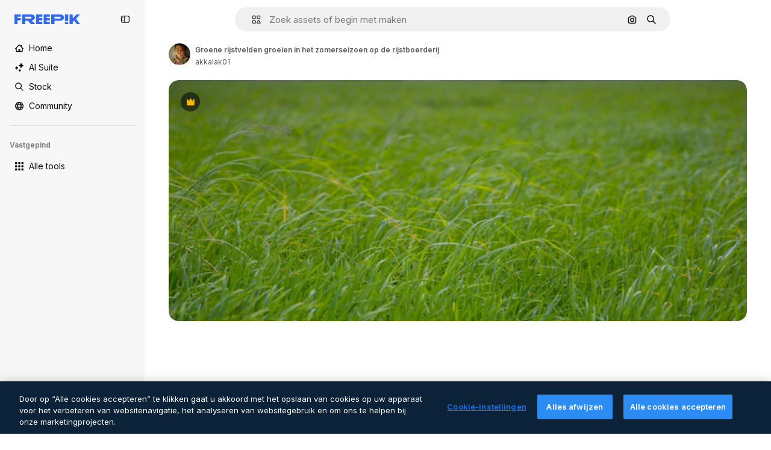

--- FILE ---
content_type: application/x-javascript
request_url: https://cdn-ukwest.onetrust.com/consent/c56d9473-676e-4c51-be81-d139971a9aae/019744dc-8238-7e38-9438-e116bc2ffd6f/nl.json
body_size: 60606
content:
{"DomainData":{"pclifeSpanYr":"Jaar","pclifeSpanYrs":"Jaar","pclifeSpanSecs":"Enkele seconden","pclifeSpanWk":"Week","pclifeSpanWks":"Weken","pccontinueWithoutAcceptText":"Doorgaan zonder te accepteren","pccloseButtonType":"Icon","MainText":"Voorkeurenmenu","MainInfoText":"Wanneer u een website bezoekt, kan er informatie in uw browser worden opgeslagen of eruit worden opgehaald, voornamelijk in de vorm van cookies. Deze informatie kan over u, uw voorkeuren of uw apparaat zijn en wordt voornamelijk gebruikt om de website correct te laten werken. De informatie identificeert u normaal gesproken niet direct, maar kan u een beter op uw voorkeuren toegesneden surfervaring geven. Omdat we uw recht op privacy respecteren, kunt u er voor kiezen sommige soorten cookies te blokkeren. Klik op de namen voor de verschillende categorieën voor meer informatie en om onze standaardinstellingen te wijzigen. Weest u zich er echter wel van bewust dat het blokkeren van sommige soorten cookies uw ervaring van de website en de door ons aangeboden diensten nadelig kan beïnvloeden.","AboutText":"","AboutCookiesText":"Uw privacy","ConfirmText":"Alle toestaan","AllowAllText":"Instellingen opslaan","CookiesUsedText":"Gebruikte cookies","CookiesDescText":"Beschrijving","AboutLink":"","ActiveText":"Actief","AlwaysActiveText":"Altijd actief","AlwaysInactiveText":"Altijd inactief","PCShowAlwaysActiveToggle":true,"AlertNoticeText":"Door op “Alle cookies accepteren” te klikken gaat u akkoord met het opslaan van cookies op uw apparaat voor het verbeteren van websitenavigatie, het analyseren van websitegebruik en om ons te helpen bij onze marketingprojecten. ","AlertCloseText":"Sluiten","AlertMoreInfoText":"Cookie-instellingen","AlertMoreInfoTextDialog":"Cookie-instellingen, Opent het dialoogvenster van het voorkeurencentrum","CookieSettingButtonText":"Cookie-instellingen","AlertAllowCookiesText":"Alle cookies accepteren","CloseShouldAcceptAllCookies":false,"LastReconsentDate":null,"BannerTitle":"","ForceConsent":false,"BannerPushesDownPage":false,"InactiveText":"Inactief","CookiesText":"Cookies","CategoriesText":"Cookiesubgroep","IsLifespanEnabled":false,"LifespanText":"Levensduur","VendorLevelOptOut":false,"HasScriptArchive":false,"BannerPosition":"bottom","PreferenceCenterPosition":"default","PreferenceCenterConfirmText":"Mijn keuzes bevestigen","VendorListText":"Lijst met IAB-leveranciers","ThirdPartyCookieListText":"Cookiedetails","PreferenceCenterManagePreferencesText":"Cookievoorkeuren beheren","PreferenceCenterMoreInfoScreenReader":"Opent in een nieuw tabblad","CookieListTitle":"Cookielijst","CookieListDescription":"Een cookie is een klein tekstbestandje met gegevens dat een website (wanneer een gebruiker deze bezoekt) op uw apparaat wil opslaan om zodoende informatie over u, zoals uw taalvoorkeur of inloginformatie, te kunnen herinneren. Deze cookies worden door ons ingesteld en heten interne cookies. We gebruiken ook externe cookies. Dit zijn cookies van een ander domein dan waar u zich bevindt. We gebruiken ze voor advertentie- en marketingdoeleinden. In het bijzonder gebruiken we cookies en andere tracking-technologieën voor de volgende doeleinden:","Groups":[{"ShowInPopup":true,"ShowInPopupNonIAB":true,"ShowSDKListLink":true,"Order":"1","OptanonGroupId":"C0001","Parent":"","ShowSubgroup":true,"ShowSubGroupDescription":true,"ShowSubgroupToggle":false,"AlwaysShowCategory":false,"GroupDescription":"Deze cookies zijn nodig anders werkt de website niet. Deze cookies kunnen niet worden uitgeschakeld. In de meeste gevallen worden deze cookies alleen gebruikt naar aanleiding van een handeling van u waarmee u in wezen een dienst aanvraagt, bijvoorbeeld uw privacyinstellingen registreren, in de website inloggen of een formulier invullen. U kunt uw browser instellen om deze cookies te blokkeren of om u voor deze cookies te waarschuwen, maar sommige delen van de website zullen dan niet werken. Deze cookies slaan geen persoonlijk identificeerbare informatie op.","GroupDescriptionOTT":"Deze cookies zijn nodig anders werkt de website niet. Deze cookies kunnen niet worden uitgeschakeld. In de meeste gevallen worden deze cookies alleen gebruikt naar aanleiding van een handeling van u waarmee u in wezen een dienst aanvraagt, bijvoorbeeld uw privacyinstellingen registreren, in de website inloggen of een formulier invullen. U kunt uw browser instellen om deze cookies te blokkeren of om u voor deze cookies te waarschuwen, maar sommige delen van de website zullen dan niet werken. Deze cookies slaan geen persoonlijk identificeerbare informatie op.","GroupNameMobile":"Strikt noodzakelijke cookies","GroupNameOTT":"Strikt noodzakelijke cookies","GroupName":"Strikt noodzakelijke cookies","IsIabPurpose":false,"GeneralVendorsIds":[],"FirstPartyCookies":[{"id":"bc5e05aa-6093-48d4-910b-ed85bddc5134","Name":"G_ENABLED_IDPS","Host":"www.freepik.com","IsSession":false,"Length":"365","description":"Deze cookie wordt gebruikt om veilig in te loggen op de website met een Google-account.","thirdPartyDescription":null,"patternKey":null,"thirdPartyKey":"","firstPartyKey":"CookieG_ENABLED_IDPS","DurationType":1,"category":null,"isThirdParty":false},{"id":"a4e45e7c-0059-444c-8784-58ff803b2482","Name":"csrf_accounts","Host":"profile.freepik.com","IsSession":false,"Length":"0","description":"","thirdPartyDescription":null,"patternKey":null,"thirdPartyKey":null,"firstPartyKey":null,"DurationType":1,"category":null,"isThirdParty":false},{"id":"01982a77-9ef6-790f-ac54-767f330ea8a8","Name":"ak_bmsc","Host":"it.freepik.com","IsSession":true,"Length":"0","description":"This cookie is associated with Akamai and is used to differentiate between traffic from humans and bots.","thirdPartyDescription":null,"patternKey":null,"thirdPartyKey":"","firstPartyKey":"Cookieak_bmsc","DurationType":1,"category":null,"isThirdParty":false},{"id":"c5501ea0-095c-4d34-8bf6-cd51ce7ea86c","Name":"_ga","Host":"freepik.com","IsSession":false,"Length":"399","description":"Deze cookienaam is gekoppeld aan Google Universal Analytics - wat een belangrijke update is voor de veelgebruikte analyseservice van Google. Deze cookie wordt gebruikt om unieke gebruikers te onderscheiden door een willekeurig gegenereerd nummer toe te wijzen als client-id. Het wordt opgenomen in elke paginaaanvraag op een site en gebruikt om bezoekers-, sessie- en campagnegegevens te berekenen voor de analyserapporten van sites.  Standaard is het ingesteld om na 2 jaar te verlopen, hoewel dit kan worden aangepast door website-eigenaren.","thirdPartyDescription":"_ga","patternKey":"_ga","thirdPartyKey":"Pattern|_ga","firstPartyKey":"Cookie_ga,Pattern|_ga","DurationType":1,"category":null,"isThirdParty":false},{"id":"81c11989-2cfe-455a-810b-6aa1ce1cff9c","Name":"gtm_category","Host":"freepik.com","IsSession":true,"Length":"0","description":"","thirdPartyDescription":null,"patternKey":null,"thirdPartyKey":"","firstPartyKey":"","DurationType":1,"category":null,"isThirdParty":false},{"id":"3f34d085-d457-4456-a266-d957b872c1db","Name":"gr_session","Host":"freepik.com","IsSession":true,"Length":"0","description":"","thirdPartyDescription":null,"patternKey":null,"thirdPartyKey":"","firstPartyKey":"","DurationType":1,"category":null,"isThirdParty":false},{"id":"50870bab-3f38-4288-b41a-f52e32926bf5","Name":"gr_remember","Host":"freepik.com","IsSession":false,"Length":"0","description":"","thirdPartyDescription":null,"patternKey":null,"thirdPartyKey":"","firstPartyKey":"","DurationType":1,"category":null,"isThirdParty":false},{"id":"289e28ce-93f0-4df3-80c0-3f794dfe9216","Name":"G_ENABLED_IDPS","Host":"profile.freepik.com","IsSession":false,"Length":"365","description":"Deze cookie wordt gebruikt om veilig in te loggen op de website met een Google-account.","thirdPartyDescription":null,"patternKey":null,"thirdPartyKey":null,"firstPartyKey":null,"DurationType":1,"category":null,"isThirdParty":false},{"id":"5875d8d1-5786-4b60-8750-3bdcec81252d","Name":"_gid","Host":"freepik.com","IsSession":false,"Length":"0","description":"Deze cookienaam is gekoppeld aan Google Universal Analytics. Dit lijkt een nieuwe cookie te zijn en vanaf het voorjaar van 2017 is er geen informatie meer beschikbaar van Google.  Het lijkt een unieke waarde op te slaan en bij te werken voor elke bezochte pagina.","thirdPartyDescription":"_gid","patternKey":"_gid","thirdPartyKey":"Pattern|_gid","firstPartyKey":"Cookie_gid,Pattern|_gid","DurationType":1,"category":null,"isThirdParty":false},{"id":"0199fc49-e707-7300-b1f4-22a66aac72f1","Name":"ph_phc_p04cXfUjXxudjY9LkITOUcsmwcsya15YuuWw5XZbYQ0_posthog","Host":"freepik.com","IsSession":false,"Length":"364","description":"The PostHog ph_phc_xxx cookie is a session cookie used for identifying and tracking visitors on websites, helping us understand user behavior and website performance.","thirdPartyDescription":"The PostHog ph_phc_xxx cookie is a session cookie used for identifying and tracking visitors on websites, helping us understand user behavior and website performance.","patternKey":"Posthog","thirdPartyKey":"Pattern|Posthog","firstPartyKey":"Pattern|Posthog","DurationType":1,"category":null,"isThirdParty":false},{"id":"0549df57-7287-4a14-b1d7-b77a8b7b07b5","Name":"OptanonConsent","Host":"www.freepik.com","IsSession":true,"Length":"0","description":"Deze cookie wordt ingesteld door de cookie compliance-oplossing van OneTrust. Het slaat informatie op over de categorieën cookies die de site gebruikt en of bezoekers toestemming hebben gegeven of ingetrokken voor het gebruik van elke categorie. Dit stelt site-eigenaren in staat om te voorkomen dat cookies in elke categorie worden ingesteld in de browser van de gebruiker, wanneer er geen toestemming wordt gegeven. De cookie heeft een normale levensduur van een jaar, zodat terugkerende bezoekers van de site hun voorkeuren onthouden. Het bevat geen informatie die de bezoeker van de site kan identificeren.","thirdPartyDescription":null,"patternKey":null,"thirdPartyKey":"","firstPartyKey":"CookieOptanonConsent","DurationType":1,"category":null,"isThirdParty":false},{"id":"f209d44f-b5f2-4ace-94f3-7abd10b90634","Name":"utm_campaign","Host":"contributor.freepik.com","IsSession":false,"Length":"18925","description":"","thirdPartyDescription":null,"patternKey":null,"thirdPartyKey":"","firstPartyKey":null,"DurationType":1,"category":null,"isThirdParty":false},{"id":"eb41462e-821d-4e26-99ba-cbc5d906d6f3","Name":"__cfduid","Host":"support.freepik.com","IsSession":false,"Length":"30","description":"Cookie gekoppeld aan sites die CloudFlare gebruiken, gebruikt om de laadtijden van pagina's te versnellen. Volgens CloudFlare wordt het gebruikt om eventuele beveiligingsbeperkingen te overschrijven op basis van het IP-adres waar de bezoeker vandaan komt. Het bevat geen gebruikersidentificatiegegevens.","thirdPartyDescription":null,"patternKey":null,"thirdPartyKey":null,"firstPartyKey":null,"DurationType":1,"category":null,"isThirdParty":false},{"id":"0ebdb785-5bf1-4307-901c-143d27514732","Name":"gr_lang","Host":"freepik.com","IsSession":true,"Length":"0","description":"","thirdPartyDescription":null,"patternKey":null,"thirdPartyKey":null,"firstPartyKey":null,"DurationType":1,"category":null,"isThirdParty":false},{"id":"93073be1-afdc-4725-b7cd-5468c3f50d16","Name":"CookieConsentPolicy","Host":"support.freepik.com","IsSession":false,"Length":"364","description":"Used to apply end-user cookie consent preferences set by our client-side utility.","thirdPartyDescription":null,"patternKey":null,"thirdPartyKey":"","firstPartyKey":"CookieCookieConsentPolicy","DurationType":1,"category":null,"isThirdParty":false},{"id":"01982a77-9ef7-700b-8f05-f0f9787951e9","Name":"OptanonConsent","Host":"it.freepik.com","IsSession":true,"Length":"0","description":"Deze cookie wordt ingesteld door de cookie compliance-oplossing van OneTrust. Het slaat informatie op over de categorieën cookies die de site gebruikt en of bezoekers toestemming hebben gegeven of ingetrokken voor het gebruik van elke categorie. Dit stelt site-eigenaren in staat om te voorkomen dat cookies in elke categorie worden ingesteld in de browser van de gebruiker, wanneer er geen toestemming wordt gegeven. De cookie heeft een normale levensduur van een jaar, zodat terugkerende bezoekers van de site hun voorkeuren onthouden. Het bevat geen informatie die de bezoeker van de site kan identificeren.","thirdPartyDescription":null,"patternKey":null,"thirdPartyKey":"","firstPartyKey":"CookieOptanonConsent","DurationType":1,"category":null,"isThirdParty":false},{"id":"a5295638-7788-4da7-b100-489a9e63c4c2","Name":"csrf_freepik","Host":"www.freepik.com","IsSession":false,"Length":"0","description":"","thirdPartyDescription":null,"patternKey":null,"thirdPartyKey":"","firstPartyKey":null,"DurationType":1,"category":null,"isThirdParty":false},{"id":"359180eb-b203-4977-baa1-34f143e39843","Name":"fp_ga","Host":"freepik.com","IsSession":false,"Length":"399","description":"_ga","thirdPartyDescription":"_ga","patternKey":"_ga","thirdPartyKey":"Pattern|_ga","firstPartyKey":"Pattern|_ga","DurationType":1,"category":null,"isThirdParty":false},{"id":"7afd3881-b8f0-4940-bb49-9b583ac33e23","Name":"gr_lang","Host":"www.freepik.com","IsSession":true,"Length":"0","description":"","thirdPartyDescription":null,"patternKey":null,"thirdPartyKey":"","firstPartyKey":"","DurationType":1,"category":null,"isThirdParty":false},{"id":"8aace598-f412-4b85-a4e2-7e6c510ef964","Name":"utm_medium","Host":"contributor.freepik.com","IsSession":false,"Length":"18925","description":"","thirdPartyDescription":null,"patternKey":null,"thirdPartyKey":"","firstPartyKey":null,"DurationType":1,"category":null,"isThirdParty":false},{"id":"c3a36c36-c129-4cc1-a689-61d755f6b4a4","Name":"fp_ga_QWX66025LC","Host":"freepik.com","IsSession":false,"Length":"730","description":"","thirdPartyDescription":"","patternKey":null,"thirdPartyKey":"","firstPartyKey":"","DurationType":1,"category":null,"isThirdParty":false},{"id":"0192bc08-0298-728e-8c3c-17545ed95d52","Name":"OneTrustWPCCPAGoogleOptOut","Host":"www.freepik.com","IsSession":false,"Length":"364","description":"This cookie name is associated with the otCCPAiab.js which is used to record the user's consent preferences for cookies under the category associated with IAB CCPA, with a value of true or false indicating if the user has opted in or out.","thirdPartyDescription":null,"patternKey":null,"thirdPartyKey":"","firstPartyKey":"CookieOneTrustWPCCPAGoogleOptOut","DurationType":1,"category":null,"isThirdParty":false},{"id":"01982a77-2b4c-7d3c-88bf-7a01443b46d5","Name":"ak_bmsc","Host":"www.freepik.com","IsSession":true,"Length":"0","description":"This cookie is associated with Akamai and is used to differentiate between traffic from humans and bots.","thirdPartyDescription":null,"patternKey":null,"thirdPartyKey":"","firstPartyKey":"Cookieak_bmsc","DurationType":1,"category":null,"isThirdParty":false},{"id":"0190ec71-b94d-7df0-bce4-474a26f40838","Name":"ph_phc_Rc6y1yvZwwwR09Pl9NtKBo5gzpxr1Ei4Bdbg3kC1Ihz_posthog","Host":"www.freepik.com","IsSession":true,"Length":"0","description":"The PostHog ph_phc_xxx cookie is a session cookie used for identifying and tracking visitors on websites, helping us understand user behavior and website performance.","thirdPartyDescription":"The PostHog ph_phc_xxx cookie is a session cookie used for identifying and tracking visitors on websites, helping us understand user behavior and website performance.","patternKey":"Posthog","thirdPartyKey":"Pattern|Posthog","firstPartyKey":null,"DurationType":1,"category":null,"isThirdParty":false},{"id":"2a5d31b6-6001-4445-a6ed-f9ac489e847a","Name":"utm_gr","Host":"freepik.com","IsSession":false,"Length":"30","description":"","thirdPartyDescription":null,"patternKey":null,"thirdPartyKey":null,"firstPartyKey":null,"DurationType":1,"category":null,"isThirdParty":false},{"id":"87c85bee-1fd1-4f71-abc4-f080ea049c11","Name":"gr_session2","Host":"freepik.com","IsSession":false,"Length":"0","description":"","thirdPartyDescription":null,"patternKey":null,"thirdPartyKey":"","firstPartyKey":"","DurationType":1,"category":null,"isThirdParty":false},{"id":"26f63974-7ba4-4efd-bb34-f6b165a835c6","Name":"_gat_UA-nnnnnnn-nn","Host":"freepik.com","IsSession":false,"Length":"0","description":"Dit is een patroontype cookie ingesteld door Google Analytics, waarbij het patroonelement op de naam het unieke identiteitsnummer bevat van het account of de website waarop het betrekking heeft. Het lijkt een variatie te zijn op de _gat cookie die wordt gebruikt om de hoeveelheid gegevens te beperken die Google op websites met een hoog verkeersvolume heeft geregistreerd.","thirdPartyDescription":"This is a pattern type cookie set by Google Analytics, where the pattern element on the name contains the unique identity number of the account or website it relates to. It appears to be a variation of the _gat cookie which is used to limit the amount of data recorded by Google on high traffic volume websites.","patternKey":"_gat_UA-","thirdPartyKey":"Pattern|_gat_UA-","firstPartyKey":"Pattern|_gat_UA-","DurationType":1,"category":null,"isThirdParty":false},{"id":"6b79c176-86f9-47e4-ae14-7e0baf8d42fe","Name":"eupubconsent","Host":"www.freepik.com","IsSession":false,"Length":"365","description":"Deze cookie wordt gebruikt door het IAB Europe Transparency &amp; Consent Framework om de toestemming van de gebruiker voor de doeleinden van gegevensverzameling op te slaan. De cookie bevat een versleutelde toestemmingsreeks die leveranciers die deelnemen aan het framework kunnen lezen en de toestemming van de gebruiker kunnen bepalen.","thirdPartyDescription":null,"patternKey":null,"thirdPartyKey":null,"firstPartyKey":null,"DurationType":1,"category":null,"isThirdParty":false},{"id":"1692f2fd-4d31-4f77-a6d7-0cfc32b5c40a","Name":"LSKey-c$CookieConsentPolicy","Host":"support.freepik.com","IsSession":false,"Length":"364","description":"Used to apply end-user cookie consent preferences set by our client-side utility.","thirdPartyDescription":"Custom- Short Duration. Unique ID of an Enquiry- used to validate access to case, and load exisiting data.\n","patternKey":"LsKey","thirdPartyKey":"Pattern|LsKey","firstPartyKey":"CookieLSKey-c$CookieConsentPolicy","DurationType":1,"category":null,"isThirdParty":false},{"id":"52c7b72b-fcac-4492-9048-b827774ee638","Name":"utm_source","Host":"contributor.freepik.com","IsSession":false,"Length":"18925","description":"","thirdPartyDescription":null,"patternKey":null,"thirdPartyKey":"","firstPartyKey":null,"DurationType":1,"category":null,"isThirdParty":false},{"id":"0f37d1cd-0e7e-4552-925d-59bd944398c7","Name":"OptanonConsent","Host":"freepik.com","IsSession":false,"Length":"364","description":"Deze cookie wordt ingesteld door de cookie compliance-oplossing van OneTrust. Het slaat informatie op over de categorieën cookies die de site gebruikt en of bezoekers toestemming hebben gegeven of ingetrokken voor het gebruik van elke categorie. Dit stelt site-eigenaren in staat om te voorkomen dat cookies in elke categorie worden ingesteld in de browser van de gebruiker, wanneer er geen toestemming wordt gegeven. De cookie heeft een normale levensduur van een jaar, zodat terugkerende bezoekers van de site hun voorkeuren onthouden. Het bevat geen informatie die de bezoeker van de site kan identificeren.","thirdPartyDescription":null,"patternKey":null,"thirdPartyKey":"","firstPartyKey":"CookieOptanonConsent","DurationType":1,"category":null,"isThirdParty":false},{"id":"53e078a0-0c67-461a-b69a-db96b45da9ad","Name":"_gat_gtag_xxxxxxxxxxxxxxxxxxxxxxxxxxx","Host":"freepik.com","IsSession":false,"Length":"0","description":"Google Analytics","thirdPartyDescription":"Google Analytics","patternKey":"_gat_gtag","thirdPartyKey":"Pattern|_gat_gtag","firstPartyKey":"Pattern|_gat_gtag","DurationType":1,"category":null,"isThirdParty":false},{"id":"bbad03ff-5241-474c-8c4a-f908c349f9e9","Name":"__cf_bm","Host":"support.freepik.com","IsSession":false,"Length":"0","description":"De __cf_bm cookie is een cookie die nodig is om Cloudflare Bot Management te ondersteunen, momenteel in privé bèta. Als onderdeel van onze botbeheerservice helpt deze cookie bij het beheren van inkomend verkeer dat overeenkomt met criteria die zijn gekoppeld aan bots.","thirdPartyDescription":"This is a CloudFoundry cookie","patternKey":"_cf_bm","thirdPartyKey":"Pattern|_cf_bm","firstPartyKey":"Cookie__cf_bm,Pattern|_cf_bm","DurationType":1,"category":null,"isThirdParty":false},{"id":"0190ec6c-1346-7566-96ef-14a1b59d5fb1","Name":"ph_phc_Rc6y1yvZwwwR09Pl9NtKBo5gzpxr1Ei4Bdbg3kC1Ihz_posthog","Host":"freepik.com","IsSession":false,"Length":"364","description":"The PostHog ph_phc_xxx cookie is a session cookie used for identifying and tracking visitors on websites, helping us understand user behavior and website performance.","thirdPartyDescription":"The PostHog ph_phc_xxx cookie is a session cookie used for identifying and tracking visitors on websites, helping us understand user behavior and website performance.","patternKey":"Posthog","thirdPartyKey":"Pattern|Posthog","firstPartyKey":"Pattern|Posthog","DurationType":1,"category":null,"isThirdParty":false},{"id":"091fe1a8-616c-4cca-a388-7b1a14eb1c9e","Name":"_dc_gtm_UA-xxxxxxxx","Host":"freepik.com","IsSession":false,"Length":"0","description":"Deze cookie wordt geassocieerd met sites die Google Tag Manager gebruiken om andere scripts en code in een pagina te laden.  Wanneer het wordt gebruikt, kan het als strikt noodzakelijk worden beschouwd, omdat zonder het, andere scripts mogelijk niet correct functioneren. Het einde van de naam is een uniek nummer dat ook een id is voor een gekoppeld Google Analytics-account.","thirdPartyDescription":"This cookie is associated with sites using Google Tag Manager to load other scripts and code into a page.  Where it is used it may be regarded as Strictly Necessary as without it, other scripts may not function correctly. The end of the name is a unique number which is also an identifier for an associated Google Analytics account.","patternKey":"_dc_gtm_UA-","thirdPartyKey":"Pattern|_dc_gtm_UA-","firstPartyKey":"Pattern|_dc_gtm_UA-","DurationType":1,"category":null,"isThirdParty":false},{"id":"49ac9845-0aa2-42ad-8d1f-02cefe49c87d","Name":"OptanonAlertBoxClosed","Host":"freepik.com","IsSession":false,"Length":"364","description":"Deze cookie wordt ingesteld door websites die bepaalde versies van de cookie law compliance-oplossing van OneTrust gebruiken.  Het wordt ingesteld nadat bezoekers een cookie-informatiemelding hebben gezien en in sommige gevallen alleen wanneer ze de melding actief sluiten.  Het stelt de website in staat om het bericht niet meer dan één keer aan een gebruiker te tonen.  De cookie heeft een levensduur van een jaar en bevat geen persoonlijke informatie.","thirdPartyDescription":null,"patternKey":null,"thirdPartyKey":"","firstPartyKey":"CookieOptanonAlertBoxClosed","DurationType":1,"category":null,"isThirdParty":false},{"id":"eee92b32-334c-4da7-8d13-76d317208191","Name":"OptanonAlertBoxClosed","Host":"www.freepik.com","IsSession":false,"Length":"365","description":"Deze cookie wordt ingesteld door websites die bepaalde versies van de cookie law compliance-oplossing van OneTrust gebruiken.  Het wordt ingesteld nadat bezoekers een cookie-informatiemelding hebben gezien en in sommige gevallen alleen wanneer ze de melding actief sluiten.  Het stelt de website in staat om het bericht niet meer dan één keer aan een gebruiker te tonen.  De cookie heeft een levensduur van een jaar en bevat geen persoonlijke informatie.","thirdPartyDescription":null,"patternKey":null,"thirdPartyKey":null,"firstPartyKey":null,"DurationType":1,"category":null,"isThirdParty":false},{"id":"034e8437-4aa0-4567-87ff-8bcf2775cd76","Name":"XSRF-TOKEN","Host":"www.freepik.com","IsSession":false,"Length":"0","description":"Deze cookie is geschreven om te helpen met de beveiliging van de site bij het voorkomen van Cross-Site Request Forgery-aanvallen.","thirdPartyDescription":"This cookie helps with site security in preventing Cross-Site Request Forgery attacks.","patternKey":"XSRF-TOKEN","thirdPartyKey":"Pattern|XSRF-TOKEN","firstPartyKey":"CookieXSRF-TOKEN","DurationType":1,"category":null,"isThirdParty":false},{"id":"9248e150-cc04-422a-ada7-7cc24e718f08","Name":"renderCtx","Host":"support.freepik.com","IsSession":false,"Length":"364","description":"Used to store site parameters in the session for reuse across requests by a single client for functionality and performance reasons.","thirdPartyDescription":null,"patternKey":null,"thirdPartyKey":"","firstPartyKey":"CookierenderCtx","DurationType":1,"category":null,"isThirdParty":false},{"id":"0192bc08-0298-7d2d-bd03-a9a596a9e075","Name":"usprivacy","Host":"www.freepik.com","IsSession":false,"Length":"364","description":"Deze cookie wordt gebruikt door het IAB CCPA Compliance Framework om de opt-out van de verkoopbeslissing van de gebruiker op te slaan. Leveranciers die deelnemen aan het framework kunnen vervolgens uit deze cookie lezen om te begrijpen of de gebruiker zich heeft afgemeld voor de verkoop van persoonlijke gegevens.","thirdPartyDescription":null,"patternKey":null,"thirdPartyKey":"","firstPartyKey":"Cookieusprivacy","DurationType":1,"category":null,"isThirdParty":false},{"id":"f1a07799-b25a-449e-87c0-fca44c7d43d4","Name":"ikaue_gr_ga","Host":"freepik.com","IsSession":false,"Length":"30","description":"_ga","thirdPartyDescription":"_ga","patternKey":"_ga","thirdPartyKey":"Pattern|_ga","firstPartyKey":"Pattern|_ga","DurationType":1,"category":null,"isThirdParty":false},{"id":"2901bebd-999a-4a62-ba42-a92b1fe44291","Name":"csrf_accounts","Host":"www.freepik.com","IsSession":false,"Length":"0","description":"","thirdPartyDescription":null,"patternKey":null,"thirdPartyKey":"","firstPartyKey":null,"DurationType":1,"category":null,"isThirdParty":false},{"id":"c76fb250-6ac9-40ae-bede-b5f6271b2a17","Name":"stockbanner-queue","Host":"www.freepik.com","IsSession":false,"Length":"1","description":"","thirdPartyDescription":null,"patternKey":null,"thirdPartyKey":null,"firstPartyKey":null,"DurationType":1,"category":null,"isThirdParty":false},{"id":"6fc6ffed-4491-4281-8289-c4e3510cf551","Name":"PHPSESSID","Host":"contributor.freepik.com","IsSession":true,"Length":"0","description":"PHP sessie cookie gekoppeld aan embedded content uit dit domein.","thirdPartyDescription":null,"patternKey":null,"thirdPartyKey":"","firstPartyKey":"CookiePHPSESSID","DurationType":1,"category":null,"isThirdParty":false},{"id":"0192bc0f-3513-73c5-970a-a399a9099275","Name":"ak_bmsc","Host":"freepik.com","IsSession":false,"Length":"0","description":"This cookie is associated with Akamai and is used to differentiate between traffic from humans and bots.","thirdPartyDescription":"This domain is owned by Freepik Company, S.L. which provides a platform for accessing and downloading various types of graphic resources.","patternKey":null,"thirdPartyKey":"Cookie|freepik.com","firstPartyKey":"Cookieak_bmsc","DurationType":1,"category":null,"isThirdParty":false},{"id":"5bf166e1-3ced-4515-a3c1-141641399526","Name":"sfdc-stream","Host":"support.freepik.com","IsSession":false,"Length":"0","description":"Gemeenschappelijke Salesforce-cookie","thirdPartyDescription":null,"patternKey":null,"thirdPartyKey":"","firstPartyKey":"Cookiesfdc-stream","DurationType":1,"category":null,"isThirdParty":false},{"id":"d67eae01-242e-44e6-8ba7-26ff3528d29c","Name":"eupubconsent","Host":"freepik.com","IsSession":false,"Length":"365","description":"Deze cookie wordt gebruikt door het IAB Europe Transparency &amp; Consent Framework om de toestemming van de gebruiker voor de doeleinden van gegevensverzameling op te slaan. De cookie bevat een versleutelde toestemmingsreeks die leveranciers die deelnemen aan het framework kunnen lezen en de toestemming van de gebruiker kunnen bepalen.","thirdPartyDescription":null,"patternKey":null,"thirdPartyKey":"","firstPartyKey":"Cookieeupubconsent","DurationType":1,"category":null,"isThirdParty":false},{"id":"0b0560b5-9329-4715-87a1-c352121271c9","Name":"_gat","Host":"freepik.com","IsSession":false,"Length":"0","description":"Deze cookienaam is gekoppeld aan Google Universal Analytics, volgens documentatie wordt het gebruikt om de aanvraagsnelheid te beperken - waardoor het verzamelen van gegevens op sites met veel verkeer wordt beperkt. Het verloopt na 10 minuten.","thirdPartyDescription":null,"patternKey":null,"thirdPartyKey":null,"firstPartyKey":null,"DurationType":1,"category":null,"isThirdParty":false},{"id":"44abb8d6-40fe-4d38-92ea-d69d7ade33a4","Name":"_gaexp","Host":"freepik.com","IsSession":false,"Length":"92","description":"Wordt gebruikt om de opname van een gebruiker in een experiment te bepalen en het verlopen van experimenten waarin een gebruiker is opgenomen.","thirdPartyDescription":"_ga","patternKey":"_ga","thirdPartyKey":"Pattern|_ga","firstPartyKey":"Cookie_gaexp,Pattern|_ga","DurationType":1,"category":null,"isThirdParty":false},{"id":"b075437c-ce20-4088-bf3a-e071a391bbe9","Name":"__cfruid","Host":"support.freepik.com","IsSession":true,"Length":"0","description":"Cookie die is gekoppeld aan sites die CloudFlare gebruiken, worden gebruikt om vertrouwd webverkeer te identificeren.","thirdPartyDescription":null,"patternKey":null,"thirdPartyKey":"","firstPartyKey":"Cookie__cfruid","DurationType":1,"category":null,"isThirdParty":false},{"id":"a79b2fad-4c7b-4f52-b332-442c63a448f8","Name":"pctrk","Host":"support.freepik.com","IsSession":false,"Length":"364","description":"Wordt gebruikt om paginaweergaven van niet-geverifieerde gebruikers te tellen tegen licentiegebruik.","thirdPartyDescription":null,"patternKey":null,"thirdPartyKey":"","firstPartyKey":"Cookiepctrk","DurationType":1,"category":null,"isThirdParty":false}],"Hosts":[{"HostName":"onetrust.com","DisplayName":"onetrust.com","HostId":"H225","Description":"","PrivacyPolicy":"","Cookies":[{"id":"481072ae-7180-41a6-8425-c3cbf64cc0f9","Name":"__cfduid","Host":"onetrust.com","IsSession":false,"Length":"30","description":"Dit domein is eigendom van OneTrust, een privacy management software die organisaties helpt om te voldoen aan de wereldwijde regelgeving.","thirdPartyDescription":"Dit domein is eigendom van OneTrust, een privacy management software die organisaties helpt om te voldoen aan de wereldwijde regelgeving.","patternKey":null,"thirdPartyKey":null,"firstPartyKey":null,"DurationType":1,"category":null,"isThirdParty":false}]},{"HostName":"freepik.cdnpk.net","DisplayName":"freepik.cdnpk.net","HostId":"H145","Description":"","PrivacyPolicy":"","Cookies":[{"id":"80dde72e-9076-480c-b4fa-d09a7c9657a3","Name":"limit-user","Host":"freepik.cdnpk.net","IsSession":false,"Length":"0","description":"Gebruiker","thirdPartyDescription":"Gebruiker","patternKey":"user","thirdPartyKey":"Pattern|user","firstPartyKey":"Pattern|user","DurationType":1,"category":null,"isThirdParty":false}]}],"PurposeId":"524E2918-C227-4CC0-9D44-2F5E3DDB9A19","CustomGroupId":"C0001","GroupId":"d7b07f59-b412-4347-bea6-d16de281abcb","Status":"always active","IsDntEnabled":false,"Type":"COOKIE","DescriptionLegal":"","IabIllustrations":[],"HasLegIntOptOut":false,"HasConsentOptOut":true,"IsGpcEnabled":false,"VendorServices":null,"TrackingTech":null},{"ShowInPopup":true,"ShowInPopupNonIAB":true,"ShowSDKListLink":true,"Order":"2","OptanonGroupId":"C0002","Parent":"","ShowSubgroup":true,"ShowSubGroupDescription":true,"ShowSubgroupToggle":false,"AlwaysShowCategory":false,"GroupDescription":"Deze cookies stellen ons in staat bezoekers en hun herkomst te tellen zodat we de prestatie van onze website kunnen analyseren en verbeteren. Ze helpen ons te begrijpen welke pagina’s het meest en minst populair zijn en hoe bezoekers zich door de gehele site bewegen. Alle informatie die deze cookies verzamelen wordt geaggregeerd en is daarom anoniem. Als u deze cookies niet toestaat, weten wij niet wanneer u onze site heeft bezocht.","GroupDescriptionOTT":"Deze cookies stellen ons in staat bezoekers en hun herkomst te tellen zodat we de prestatie van onze website kunnen analyseren en verbeteren. Ze helpen ons te begrijpen welke pagina’s het meest en minst populair zijn en hoe bezoekers zich door de gehele site bewegen. Alle informatie die deze cookies verzamelen wordt geaggregeerd en is daarom anoniem. Als u deze cookies niet toestaat, weten wij niet wanneer u onze site heeft bezocht.","GroupNameMobile":"Prestatiecookies","GroupNameOTT":"Prestatiecookies","GroupName":"Prestatiecookies","IsIabPurpose":false,"GeneralVendorsIds":[],"FirstPartyCookies":[{"id":"0190ecc4-f625-732f-ae23-f18ca7731cfc","Name":"dmn_chk_0190ecc4-dd4c-7b49-9f61-de83665cb95c","Host":"freepik.com","IsSession":true,"Length":"0","description":"Posthog Analytics","thirdPartyDescription":"Posthog Analytics","patternKey":"dmn_chk_","thirdPartyKey":"Pattern|dmn_chk_","firstPartyKey":"Pattern|dmn_chk_","DurationType":1,"category":null,"isThirdParty":false},{"id":"f648469a-7b2c-4767-bb47-df1e44f4bcde","Name":"hotjar-tracker-active","Host":"www.freepik.com","IsSession":false,"Length":"365","description":"","thirdPartyDescription":null,"patternKey":null,"thirdPartyKey":null,"firstPartyKey":null,"DurationType":1,"category":null,"isThirdParty":false},{"id":"b20c7a40-b0fd-44ef-a721-84062fee8c5d","Name":"_hjHasCachedUserAttributes","Host":"www.freepik.com","IsSession":true,"Length":"0","description":"This cookie name is associated with Hotjar which is used to know whether the data set in _hjUserAttributes Local Storage item is up to date or not.","thirdPartyDescription":null,"patternKey":null,"thirdPartyKey":"","firstPartyKey":"Cookie_hjHasCachedUserAttributes","DurationType":1,"category":null,"isThirdParty":false},{"id":"a5778383-1496-4ad0-b847-c471795f0df6","Name":"_gclxxxx","Host":"freepik.com","IsSession":false,"Length":"89","description":"Google-cookie voor het bijhouden van conversies","thirdPartyDescription":"Google conversion tracking cookie","patternKey":"_gclxxxx","thirdPartyKey":"Pattern|_gclxxxx","firstPartyKey":"Pattern|_gclxxxx","DurationType":1,"category":null,"isThirdParty":false},{"id":"01982a77-9ef6-771e-8ed9-b2de9abbe2eb","Name":"_ga_xxxxxxxxxx","Host":"it.freepik.com","IsSession":true,"Length":"0","description":"NAUsed by Google Analytics to identify and track an individual session with your device.","thirdPartyDescription":"Used by Google Analytics to identify and track an individual session with your device.","patternKey":"_ga_","thirdPartyKey":"Pattern|_ga_","firstPartyKey":"Cookie_ga_xxxxxxxxxx,Pattern|_ga_","DurationType":1,"category":null,"isThirdParty":false},{"id":"6de99fc7-2fc2-4539-b504-9f2eca0f47ec","Name":"_hjTLDTest","Host":"freepik.com","IsSession":true,"Length":"0","description":"Wanneer het Hotjar-script wordt uitgevoerd, proberen we het meest algemene cookiepad te bepalen dat we moeten gebruiken, in plaats van de hostnaam van de pagina. Dit wordt gedaan zodat cookies kunnen worden gedeeld tussen subdomeinen (indien van toepassing). Om dit te bepalen, proberen we de _hjTLDTest cookie op te slaan voor verschillende URL-substringalternatieven totdat deze mislukt. Na deze controle wordt de cookie verwijderd.","thirdPartyDescription":null,"patternKey":null,"thirdPartyKey":"","firstPartyKey":"Cookie_hjTLDTest","DurationType":1,"category":null,"isThirdParty":false},{"id":"01965af0-458b-71cf-8c89-4ea565ab725d","Name":"_ga_xxxxxxxxxx","Host":"www.freepik.com","IsSession":true,"Length":"0","description":"NAUsed by Google Analytics to identify and track an individual session with your device.","thirdPartyDescription":"Used by Google Analytics to identify and track an individual session with your device.","patternKey":"_ga_","thirdPartyKey":"Pattern|_ga_","firstPartyKey":"Cookie_ga_xxxxxxxxxx,Pattern|_ga_","DurationType":1,"category":null,"isThirdParty":false},{"id":"0190ecc4-da84-7ced-8deb-dc4b2716ccbb","Name":"dmn_chk_0190ecc4-c59b-7836-869e-0f4e31d1cc71","Host":"freepik.com","IsSession":true,"Length":"0","description":"Posthog Analytics","thirdPartyDescription":"Posthog Analytics","patternKey":"dmn_chk_","thirdPartyKey":"Pattern|dmn_chk_","firstPartyKey":"Pattern|dmn_chk_","DurationType":1,"category":null,"isThirdParty":false},{"id":"01982a77-b6aa-721d-aca3-a54c45261e96","Name":"_gclxxxx","Host":"www.freepik.com","IsSession":true,"Length":"0","description":"Google-cookie voor het bijhouden van conversies","thirdPartyDescription":"Google conversion tracking cookie","patternKey":"_gclxxxx","thirdPartyKey":"Pattern|_gclxxxx","firstPartyKey":"Cookie_gclxxxx,Pattern|_gclxxxx","DurationType":1,"category":null,"isThirdParty":false},{"id":"03d122ac-b937-44a1-9df7-386b5e63defb","Name":"__hssc","Host":"freepik.com","IsSession":false,"Length":"0","description":"Deze cookienaam wordt gekoppeld aan websites die op het HubSpot-platform zijn gebouwd.  Het wordt gemeld door hen als wordt gebruikt voor website analytics.","thirdPartyDescription":null,"patternKey":null,"thirdPartyKey":"","firstPartyKey":"Cookie__hssc","DurationType":1,"category":null,"isThirdParty":false},{"id":"0199fa9e-567e-7902-8eea-7b272d34d2d1","Name":"dmn_chk_xxxxxxxxxx","Host":"freepik.com","IsSession":false,"Length":"0","description":"Posthog Analytics","thirdPartyDescription":"Posthog Analytics","patternKey":"dmn_chk_","thirdPartyKey":"Pattern|dmn_chk_","firstPartyKey":"Pattern|dmn_chk_","DurationType":1,"category":null,"isThirdParty":false},{"id":"0192bc08-0297-7b4c-bea2-b20767d8c657","Name":"RT","Host":"www.freepik.com","IsSession":false,"Length":"6","description":"De rondreis (RT) Boomerang \r\ncookie wordt door Akamai gebruikt om de laadtijd van de pagina en/of andere timers die aan de pagina zijn gekoppeld te meten.","thirdPartyDescription":null,"patternKey":null,"thirdPartyKey":"","firstPartyKey":"CookieRT","DurationType":1,"category":null,"isThirdParty":false},{"id":"12a149c1-a520-4320-bca9-e5cedb6df659","Name":"_hjFirstSeen","Host":"freepik.com","IsSession":false,"Length":"0","description":"Identificeert de eerste sessie van een nieuwe gebruiker op een website, wat aangeeft of Hotjar deze gebruiker voor het eerst ziet.","thirdPartyDescription":null,"patternKey":null,"thirdPartyKey":"","firstPartyKey":"Cookie_hjFirstSeen","DurationType":1,"category":null,"isThirdParty":false},{"id":"ac3cb447-085a-4670-897a-6530bf8081bc","Name":"__hssrc","Host":"freepik.com","IsSession":true,"Length":"0","description":"Deze cookienaam wordt gekoppeld aan websites die op het HubSpot-platform zijn gebouwd. Het wordt gemeld door hen als wordt gebruikt voor website analytics.","thirdPartyDescription":null,"patternKey":null,"thirdPartyKey":"","firstPartyKey":"Cookie__hssrc","DurationType":1,"category":null,"isThirdParty":false},{"id":"0199fc49-f5a0-7b68-9d42-5f0df5a83a1b","Name":"_hjHasCachedUserAttributes","Host":"cz.freepik.com","IsSession":true,"Length":"0","description":"This cookie name is associated with Hotjar which is used to know whether the data set in _hjUserAttributes Local Storage item is up to date or not.","thirdPartyDescription":null,"patternKey":null,"thirdPartyKey":"","firstPartyKey":"Cookie_hjHasCachedUserAttributes","DurationType":1,"category":null,"isThirdParty":false},{"id":"4663ed9e-8bf6-42dd-a529-4d999355d35a","Name":"_hjid","Host":"freepik.com","IsSession":false,"Length":"365","description":"Hotjar koekje. Deze cookie wordt ingesteld wanneer de klant voor het eerst op een pagina met het Hotjar-script terechtkomt. Het wordt gebruikt om de willekeurige gebruikers-ID te behouden, uniek voor die site in de browser. Dit zorgt ervoor dat gedrag bij volgende bezoeken aan dezelfde site wordt toegeschreven aan dezelfde gebruikers-ID.","thirdPartyDescription":null,"patternKey":null,"thirdPartyKey":"","firstPartyKey":"Cookie_hjid","DurationType":1,"category":null,"isThirdParty":false},{"id":"5bbf77ac-09ed-4bb6-b049-5eae889990d7","Name":"_gat_UA-191989407-1","Host":"freepik.com","IsSession":false,"Length":"0","description":"Dit is een patroontype cookie ingesteld door Google Analytics, waarbij het patroonelement op de naam het unieke identiteitsnummer bevat van het account of de website waarop het betrekking heeft. Het lijkt een variatie te zijn op de _gat cookie die wordt gebruikt om de hoeveelheid gegevens te beperken die Google op websites met een hoog verkeersvolume heeft geregistreerd.","thirdPartyDescription":"This is a pattern type cookie set by Google Analytics, where the pattern element on the name contains the unique identity number of the account or website it relates to. It appears to be a variation of the _gat cookie which is used to limit the amount of data recorded by Google on high traffic volume websites.","patternKey":"_gat_UA-","thirdPartyKey":"Pattern|_gat_UA-","firstPartyKey":"Pattern|_gat_UA-","DurationType":1,"category":null,"isThirdParty":false},{"id":"edec18e5-553c-4dc4-b0d8-d1e0b63fbd81","Name":"_hjIncludedInSessionSample","Host":"www.freepik.com","IsSession":false,"Length":"0","description":"Deze cookie is ingesteld om Hotjar te laten weten of die bezoeker is opgenomen in de gegevensbemonstering die wordt gedefinieerd door de dagelijkse sessielimiet van uw site.","thirdPartyDescription":null,"patternKey":null,"thirdPartyKey":"","firstPartyKey":"Cookie_hjIncludedInSessionSample","DurationType":1,"category":null,"isThirdParty":false},{"id":"019441de-0379-7936-8460-6c66f1910043","Name":"_gax","Host":"freepik.com","IsSession":false,"Length":"399","description":"This cookie is used to distinguish unique users by assigning a randomly generated number as a client identifier.","thirdPartyDescription":"This cookie is used to distinguish unique users by assigning a randomly generated number as a client identifier.","patternKey":"_ga","thirdPartyKey":"Pattern|_ga","firstPartyKey":"Pattern|_ga","DurationType":1,"category":null,"isThirdParty":false},{"id":"0190ecc6-1876-7971-af2a-b4fd64176dca","Name":"dmn_chk_0190ecc6-0281-7be7-9cde-47baf5244643","Host":"freepik.com","IsSession":true,"Length":"0","description":"Posthog Analytics","thirdPartyDescription":"Posthog Analytics","patternKey":"dmn_chk_","thirdPartyKey":"Pattern|dmn_chk_","firstPartyKey":"Pattern|dmn_chk_","DurationType":1,"category":null,"isThirdParty":false},{"id":"01982a77-ac85-76f1-8446-d0927d3a00b0","Name":"dmn_chk_01982a76-6eb7-7d63-bf75-dff40a5db0cd","Host":"freepik.com","IsSession":true,"Length":"0","description":"Posthog Analytics","thirdPartyDescription":"Posthog Analytics","patternKey":"dmn_chk_","thirdPartyKey":"Pattern|dmn_chk_","firstPartyKey":"Pattern|dmn_chk_","DurationType":1,"category":null,"isThirdParty":false},{"id":"0190ecc3-beb8-759e-8c37-f02b77ea71c3","Name":"dmn_chk_0190ecc3-aa0a-73da-b674-188bdc2c0b47","Host":"freepik.com","IsSession":true,"Length":"0","description":"Posthog Analytics","thirdPartyDescription":"Posthog Analytics","patternKey":"dmn_chk_","thirdPartyKey":"Pattern|dmn_chk_","firstPartyKey":"Pattern|dmn_chk_","DurationType":1,"category":null,"isThirdParty":false},{"id":"0192bc09-60c7-79dc-89e7-7f95257c95e5","Name":"_hjSessionUser_2398827","Host":"freepik.com","IsSession":false,"Length":"364","description":"Hotjar cookie that is set when a user first lands on a page with the Hotjar script. It is used to persist the Hotjar User ID, unique to that site on the browser. This ensures that behavior in subsequent visits to the same site will be attributed to the same user ID.","thirdPartyDescription":"Hotjar cookie that is set when a user first lands on a page with the Hotjar script. It is used to persist the Hotjar User ID, unique to that site on the browser. This ensures that behavior in subsequent visits to the same site will be attributed to the same user ID.","patternKey":"_hjSessionUser_","thirdPartyKey":"Pattern|_hjSessionUser_","firstPartyKey":"Pattern|_hjSessionUser_","DurationType":1,"category":null,"isThirdParty":false},{"id":"3f7d9592-f7e8-4633-95f9-5f3c0d54347f","Name":"test_ga","Host":"freepik.com","IsSession":false,"Length":"730","description":"_ga","thirdPartyDescription":"_ga","patternKey":"_ga","thirdPartyKey":"Pattern|_ga","firstPartyKey":"Pattern|_ga","DurationType":1,"category":null,"isThirdParty":false},{"id":"9f31638b-b807-4439-9b84-9d213d9b921b","Name":"_ga_18B6QPTJPC","Host":"freepik.com","IsSession":false,"Length":"726","description":"_ga","thirdPartyDescription":"_ga","patternKey":"_ga","thirdPartyKey":"Pattern|_ga","firstPartyKey":"Pattern|_ga","DurationType":1,"category":null,"isThirdParty":false},{"id":"0190ec97-47cd-7e5c-b66b-ef975b3013f5","Name":"dmn_chk_0190ec94-fd02-7afe-a97d-06914cd30aa5","Host":"freepik.com","IsSession":true,"Length":"0","description":"Posthog Analytics","thirdPartyDescription":"Posthog Analytics","patternKey":"dmn_chk_","thirdPartyKey":"Pattern|dmn_chk_","firstPartyKey":"Pattern|dmn_chk_","DurationType":1,"category":null,"isThirdParty":false},{"id":"0190ec77-53e6-709d-aad1-14625703ae1d","Name":"dmn_chk_0190ec76-6713-7722-8015-82353846685b","Host":"freepik.com","IsSession":true,"Length":"0","description":"Posthog Analytics","thirdPartyDescription":"Posthog Analytics","patternKey":"dmn_chk_","thirdPartyKey":"Pattern|dmn_chk_","firstPartyKey":"Pattern|dmn_chk_","DurationType":1,"category":null,"isThirdParty":false},{"id":"0190ec6c-1346-731a-bc10-5033846c7a20","Name":"dmn_chk_0190ec6b-a2bf-78b0-8290-960ccf85f36e","Host":"freepik.com","IsSession":true,"Length":"0","description":"Posthog Analytics","thirdPartyDescription":"Posthog Analytics","patternKey":"dmn_chk_","thirdPartyKey":"Pattern|dmn_chk_","firstPartyKey":"Pattern|dmn_chk_","DurationType":1,"category":null,"isThirdParty":false},{"id":"e5707e65-bf75-4868-a4c2-fb8ce9e94473","Name":"_hjSessionUser_1331604","Host":"freepik.com","IsSession":false,"Length":"364","description":"Hotjar cookie that is set when a user first lands on a page with the Hotjar script. It is used to persist the Hotjar User ID, unique to that site on the browser. This ensures that behavior in subsequent visits to the same site will be attributed to the same user ID.","thirdPartyDescription":"Hotjar cookie that is set when a user first lands on a page with the Hotjar script. It is used to persist the Hotjar User ID, unique to that site on the browser. This ensures that behavior in subsequent visits to the same site will be attributed to the same user ID.","patternKey":"_hjSessionUser_","thirdPartyKey":"Pattern|_hjSessionUser_","firstPartyKey":"Pattern|_hjSessionUser_","DurationType":1,"category":null,"isThirdParty":false},{"id":"7bcb59f4-df9f-4d0a-8751-d67efc3bee69","Name":"_hjAbsoluteSessionInProgress","Host":"freepik.com","IsSession":false,"Length":"0","description":"Deze cookie wordt door HotJar gebruikt om de eerste pageview sessie van een gebruiker te detecteren. Dit is een true/false vlag ingesteld door de cookie.","thirdPartyDescription":null,"patternKey":null,"thirdPartyKey":"","firstPartyKey":"Cookie_hjAbsoluteSessionInProgress","DurationType":1,"category":null,"isThirdParty":false},{"id":"0190ec71-b94d-7bcd-b7ec-ca23b1b12571","Name":"dmn_chk_0190ec70-a368-7456-9e24-b8f58e181b6a","Host":"freepik.com","IsSession":true,"Length":"0","description":"Posthog Analytics","thirdPartyDescription":"Posthog Analytics","patternKey":"dmn_chk_","thirdPartyKey":"Pattern|dmn_chk_","firstPartyKey":"Pattern|dmn_chk_","DurationType":1,"category":null,"isThirdParty":false},{"id":"0199fc04-b1e2-7b00-95f6-8017481d717e","Name":"dmn_chk_xxxxxxxxxx","Host":"com","IsSession":false,"Length":"0","description":"Posthog Analytics","thirdPartyDescription":"Posthog Analytics","patternKey":"dmn_chk_","thirdPartyKey":"Pattern|dmn_chk_","firstPartyKey":"Pattern|dmn_chk_","DurationType":1,"category":null,"isThirdParty":false},{"id":"b1241207-423f-4c28-ac35-27fbb8a60fbd","Name":"_hjSession_1331604","Host":"freepik.com","IsSession":false,"Length":"0","description":"A cookie that holds the current session data. This ensues that subsequent requests within the session window will be attributed to the same Hotjar session.","thirdPartyDescription":"A cookie that holds the current session data. This ensues that subsequent requests within the session window will be attributed to the same Hotjar session.","patternKey":"_hjSession_","thirdPartyKey":"Pattern|_hjSession_","firstPartyKey":"Pattern|_hjSession_","DurationType":1,"category":null,"isThirdParty":false},{"id":"789055ed-0dca-4f63-87d5-19e0ab5926a9","Name":"__hstc","Host":"freepik.com","IsSession":false,"Length":"390","description":"Deze cookienaam wordt gekoppeld aan websites die op het HubSpot-platform zijn gebouwd. Het wordt gemeld door hen als wordt gebruikt voor website analytics.","thirdPartyDescription":null,"patternKey":null,"thirdPartyKey":"","firstPartyKey":"Cookie__hstc","DurationType":1,"category":null,"isThirdParty":false},{"id":"0190ecc3-a76a-773e-a5d2-8b95038b25cb","Name":"dmn_chk_0190ecc3-86a2-7cb6-8016-135c2923df4b","Host":"freepik.com","IsSession":true,"Length":"0","description":"Posthog Analytics","thirdPartyDescription":"Posthog Analytics","patternKey":"dmn_chk_","thirdPartyKey":"Pattern|dmn_chk_","firstPartyKey":"Pattern|dmn_chk_","DurationType":1,"category":null,"isThirdParty":false},{"id":"94d055cd-7638-488a-981b-b4d624b2798c","Name":"_gaexp","Host":"www.freepik.com","IsSession":false,"Length":"0","description":"Wordt gebruikt om de opname van een gebruiker in een experiment te bepalen en het verlopen van experimenten waarin een gebruiker is opgenomen.","thirdPartyDescription":null,"patternKey":null,"thirdPartyKey":"","firstPartyKey":"Cookie_gaexp","DurationType":1,"category":null,"isThirdParty":false},{"id":"0190ec97-612a-723f-b432-5ae2020ca648","Name":"dmn_chk_0190ec95-1702-72fb-8c97-660246018771","Host":"freepik.com","IsSession":true,"Length":"0","description":"Posthog Analytics","thirdPartyDescription":"Posthog Analytics","patternKey":"dmn_chk_","thirdPartyKey":"Pattern|dmn_chk_","firstPartyKey":"Pattern|dmn_chk_","DurationType":1,"category":null,"isThirdParty":false},{"id":"0192bc09-60c7-74a4-89a7-5f6f71093446","Name":"_hjSession_2398827","Host":"freepik.com","IsSession":false,"Length":"0","description":"A cookie that holds the current session data. This ensues that subsequent requests within the session window will be attributed to the same Hotjar session.","thirdPartyDescription":"A cookie that holds the current session data. This ensues that subsequent requests within the session window will be attributed to the same Hotjar session.","patternKey":"_hjSession_","thirdPartyKey":"Pattern|_hjSession_","firstPartyKey":"Pattern|_hjSession_","DurationType":1,"category":null,"isThirdParty":false},{"id":"d021de7a-0283-4748-b60b-939fb17a2075","Name":"_ga_xxxxxxxxxx","Host":"freepik.com","IsSession":false,"Length":"399","description":"Used by Google Analytics to identify and track an individual session with your device.","thirdPartyDescription":"Used by Google Analytics to identify and track an individual session with your device.","patternKey":"_ga_","thirdPartyKey":"Pattern|_ga_","firstPartyKey":"Cookie_ga_xxxxxxxxxx,Pattern|_ga_","DurationType":1,"category":null,"isThirdParty":false},{"id":"01965af0-1da5-7c77-a01a-77b26514f055","Name":"_hjHasCachedUserAttributes","Host":"it.freepik.com","IsSession":true,"Length":"0","description":"This cookie name is associated with Hotjar which is used to know whether the data set in _hjUserAttributes Local Storage item is up to date or not.","thirdPartyDescription":null,"patternKey":null,"thirdPartyKey":"","firstPartyKey":null,"DurationType":1,"category":null,"isThirdParty":false},{"id":"01982a77-ac78-782d-b441-f1070b6ebd7b","Name":"_ga","Host":"www.freepik.com","IsSession":true,"Length":"0","description":"Deze cookienaam is gekoppeld aan Google Universal Analytics - wat een belangrijke update is voor de veelgebruikte analyseservice van Google. Deze cookie wordt gebruikt om unieke gebruikers te onderscheiden door een willekeurig gegenereerd nummer toe te wijzen als client-id. Het wordt opgenomen in elke paginaaanvraag op een site en gebruikt om bezoekers-, sessie- en campagnegegevens te berekenen voor de analyserapporten van sites.  Standaard is het ingesteld om na 2 jaar te verlopen, hoewel dit kan worden aangepast door website-eigenaren.","thirdPartyDescription":null,"patternKey":null,"thirdPartyKey":"","firstPartyKey":"Cookie_ga","DurationType":1,"category":null,"isThirdParty":false},{"id":"2962fcb3-5a00-4961-8de8-d1b6b1efd1bf","Name":"_hjIncludedInPageviewSample","Host":"www.freepik.com","IsSession":false,"Length":"0","description":"Deze cookie is ingesteld om Hotjar te laten weten of die bezoeker is opgenomen in de gegevensbemonstering die is gedefinieerd door de paginaweergavelimiet van uw site.","thirdPartyDescription":null,"patternKey":null,"thirdPartyKey":"","firstPartyKey":"Cookie_hjIncludedInPageviewSample","DurationType":1,"category":null,"isThirdParty":false},{"id":"0190ec8a-752a-74ea-89d7-69dece84beb1","Name":"dmn_chk_0190ec88-6e7d-7014-b820-3f19c63b3884","Host":"freepik.com","IsSession":true,"Length":"0","description":"Posthog Analytics","thirdPartyDescription":"Posthog Analytics","patternKey":"dmn_chk_","thirdPartyKey":"Pattern|dmn_chk_","firstPartyKey":"Pattern|dmn_chk_","DurationType":1,"category":null,"isThirdParty":false}],"Hosts":[{"HostName":"kargo.com","DisplayName":"kargo.com","HostId":"H488","Description":"","PrivacyPolicy":"","Cookies":[{"id":"3133dbac-f2ce-4d42-b0ff-8d69b97172d5","Name":"ktcid","Host":"kargo.com","IsSession":false,"Length":"363","description":"Testing","thirdPartyDescription":"Testing","patternKey":null,"thirdPartyKey":"Cookie|kargo.com","firstPartyKey":"","DurationType":1,"category":null,"isThirdParty":false}]},{"HostName":"typeform.com","DisplayName":"typeform.com","HostId":"H519","Description":"","PrivacyPolicy":"","Cookies":[{"id":"0190ec96-e708-7f76-b3a6-01b4105b07e4","Name":"tf_respondent_cc","Host":"typeform.com","IsSession":false,"Length":"182","description":"Typeform is a web-based platform for collecting and sharing information in a conversational, interactive way. It is often used for surveys, quizzes, and forms.","thirdPartyDescription":"Typeform is a web-based platform for collecting and sharing information in a conversational, interactive way. It is often used for surveys, quizzes, and forms.","patternKey":null,"thirdPartyKey":"Cookie|typeform.com","firstPartyKey":"","DurationType":1,"category":null,"isThirdParty":false},{"id":"0190ec96-e708-7e45-abc3-c117a0bb1d5d","Name":"tracking_session_id","Host":"typeform.com","IsSession":false,"Length":"0","description":"Typeform is a web-based platform for collecting and sharing information in a conversational, interactive way. It is often used for surveys, quizzes, and forms.","thirdPartyDescription":"Typeform is a web-based platform for collecting and sharing information in a conversational, interactive way. It is often used for surveys, quizzes, and forms.","patternKey":null,"thirdPartyKey":"Cookie|typeform.com","firstPartyKey":"","DurationType":1,"category":null,"isThirdParty":false},{"id":"0190ec96-e708-7234-8c65-fec9478c10dd","Name":"attribution_user_id","Host":"typeform.com","IsSession":false,"Length":"364","description":"Typeform is a web-based platform for collecting and sharing information in a conversational, interactive way. It is often used for surveys, quizzes, and forms.","thirdPartyDescription":"Typeform is a web-based platform for collecting and sharing information in a conversational, interactive way. It is often used for surveys, quizzes, and forms.","patternKey":null,"thirdPartyKey":"Cookie|typeform.com","firstPartyKey":"","DurationType":1,"category":null,"isThirdParty":false}]},{"HostName":"csxd.contentsquare.net","DisplayName":"csxd.contentsquare.net","HostId":"H467","Description":"","PrivacyPolicy":"","Cookies":[{"id":"c147d000-d823-4778-b9ee-e61770c082b4","Name":"_cs_ex___16112","Host":"csxd.contentsquare.net","IsSession":false,"Length":"29","description":"Dit is een sessie cookie. Dit is een cookie van het patroontype waarbij een willekeurig getal van 13 cijfers wordt toegevoegd aan het voorvoegsel _cs_.","thirdPartyDescription":"Dit is een sessie cookie. Dit is een cookie van het patroontype waarbij een willekeurig getal van 13 cijfers wordt toegevoegd aan het voorvoegsel _cs_.","patternKey":"_cs_","thirdPartyKey":"Pattern|_cs_","firstPartyKey":"Pattern|_cs_","DurationType":1,"category":null,"isThirdParty":false},{"id":"21dd5612-30c8-4cbc-9553-6d6a513a6ad2","Name":"_cs_cvars___16112","Host":"csxd.contentsquare.net","IsSession":false,"Length":"364","description":"Dit is een sessie cookie. Dit is een cookie van het patroontype waarbij een willekeurig getal van 13 cijfers wordt toegevoegd aan het voorvoegsel _cs_.","thirdPartyDescription":"Dit is een sessie cookie. Dit is een cookie van het patroontype waarbij een willekeurig getal van 13 cijfers wordt toegevoegd aan het voorvoegsel _cs_.","patternKey":"_cs_","thirdPartyKey":"Pattern|_cs_","firstPartyKey":"Pattern|_cs_","DurationType":1,"category":null,"isThirdParty":false},{"id":"af4c00a2-cab4-40eb-bc2a-8afd4b17eb32","Name":"_cs_id___16112","Host":"csxd.contentsquare.net","IsSession":false,"Length":"395","description":"Dit is een sessie cookie. Dit is een cookie van het patroontype waarbij een willekeurig getal van 13 cijfers wordt toegevoegd aan het voorvoegsel _cs_.","thirdPartyDescription":"Dit is een sessie cookie. Dit is een cookie van het patroontype waarbij een willekeurig getal van 13 cijfers wordt toegevoegd aan het voorvoegsel _cs_.","patternKey":"_cs_","thirdPartyKey":"Pattern|_cs_","firstPartyKey":"Pattern|_cs_","DurationType":1,"category":null,"isThirdParty":false},{"id":"a7d73878-6c48-488c-b90f-7c8e449a0c5a","Name":"_cs_s___16112","Host":"csxd.contentsquare.net","IsSession":false,"Length":"0","description":"Dit is een sessie cookie. Dit is een cookie van het patroontype waarbij een willekeurig getal van 13 cijfers wordt toegevoegd aan het voorvoegsel _cs_.","thirdPartyDescription":"Dit is een sessie cookie. Dit is een cookie van het patroontype waarbij een willekeurig getal van 13 cijfers wordt toegevoegd aan het voorvoegsel _cs_.","patternKey":"_cs_","thirdPartyKey":"Pattern|_cs_","firstPartyKey":"Pattern|_cs_","DurationType":1,"category":null,"isThirdParty":false}]},{"HostName":"www.google-analytics.com","DisplayName":"www.google-analytics.com","HostId":"H96","Description":"","PrivacyPolicy":"","Cookies":[{"id":"eb06d27a-6de6-4d0c-9b9b-c04460a99472","Name":"ff_adobe_fullwidth","Host":"www.google-analytics.com","IsSession":false,"Length":"30","description":"This domain is owned by Google. The main business activity is: Analytics Services","thirdPartyDescription":"This domain is owned by Google. The main business activity is: Analytics Services","patternKey":null,"thirdPartyKey":null,"firstPartyKey":null,"DurationType":1,"category":null,"isThirdParty":false},{"id":"87d5334e-31d1-47bd-9f42-30e7f32d5009","Name":"ff_fiverr","Host":"www.google-analytics.com","IsSession":true,"Length":"0","description":"This domain is owned by Google. The main business activity is: Analytics Services","thirdPartyDescription":"This domain is owned by Google. The main business activity is: Analytics Services","patternKey":null,"thirdPartyKey":"Cookie|www.google-analytics.com","firstPartyKey":null,"DurationType":1,"category":null,"isThirdParty":false},{"id":"000dbfd1-0a4b-4244-8585-fbbe3e3f533e","Name":"pv","Host":"www.google-analytics.com","IsSession":false,"Length":"10","description":"This domain is owned by Google. The main business activity is: Analytics Services","thirdPartyDescription":"This domain is owned by Google. The main business activity is: Analytics Services","patternKey":null,"thirdPartyKey":"Cookie|www.google-analytics.com","firstPartyKey":null,"DurationType":1,"category":null,"isThirdParty":false},{"id":"babed638-cdb6-4b4c-be73-520bd5f899cc","Name":"test_ab-test-bannerbigger","Host":"www.google-analytics.com","IsSession":false,"Length":"30","description":"This domain is owned by Google. The main business activity is: Analytics Services","thirdPartyDescription":"This domain is owned by Google. The main business activity is: Analytics Services","patternKey":null,"thirdPartyKey":null,"firstPartyKey":null,"DurationType":1,"category":null,"isThirdParty":false},{"id":"6e02b39c-e2c5-4181-8650-cf4933f8f117","Name":"stockbanner-queue","Host":"www.google-analytics.com","IsSession":false,"Length":"1","description":"This domain is owned by Google. The main business activity is: Analytics Services","thirdPartyDescription":"This domain is owned by Google. The main business activity is: Analytics Services","patternKey":null,"thirdPartyKey":null,"firstPartyKey":null,"DurationType":1,"category":null,"isThirdParty":false},{"id":"2e435165-f8bf-44f7-b583-a9580aec0c53","Name":"gr_fwHG2GfF_testAB_edit_btn_down","Host":"www.google-analytics.com","IsSession":false,"Length":"30","description":"This domain is owned by Google. The main business activity is: Analytics Services","thirdPartyDescription":"This domain is owned by Google. The main business activity is: Analytics Services","patternKey":null,"thirdPartyKey":"Cookie|www.google-analytics.com","firstPartyKey":null,"DurationType":1,"category":null,"isThirdParty":false},{"id":"cc225f7b-f58d-4f6d-9870-62c816b6e3fa","Name":"gr_fABy3v_test_adobe_modal","Host":"www.google-analytics.com","IsSession":false,"Length":"30","description":"This domain is owned by Google. The main business activity is: Analytics Services","thirdPartyDescription":"This domain is owned by Google. The main business activity is: Analytics Services","patternKey":null,"thirdPartyKey":"Cookie|www.google-analytics.com","firstPartyKey":"","DurationType":1,"category":null,"isThirdParty":false}]},{"HostName":"script.hotjar.com","DisplayName":"script.hotjar.com","HostId":"H4","Description":"","PrivacyPolicy":"","Cookies":[{"id":"f69a4c6b-ad2b-42ce-9e41-4c9f23a3fc26","Name":"_hjIncludedInSessionSample","Host":"script.hotjar.com","IsSession":false,"Length":"0","description":"Used when Hotjar has rejected the session from connecting to our WebSocket due to server overload. Applied in extremely rare situations to prevent severe performance issues.","thirdPartyDescription":"Used when Hotjar has rejected the session from connecting to our WebSocket due to server overload. Applied in extremely rare situations to prevent severe performance issues.","patternKey":null,"thirdPartyKey":"Cookie|script.hotjar.com","firstPartyKey":"Cookie_hjIncludedInSessionSample","DurationType":1,"category":null,"isThirdParty":false},{"id":"e9b948f4-d70a-4e91-b59b-19f79627d25a","Name":"_hjHasCachedUserAttributes","Host":"script.hotjar.com","IsSession":true,"Length":"0","description":"Used when Hotjar has rejected the session from connecting to our WebSocket due to server overload. Applied in extremely rare situations to prevent severe performance issues.","thirdPartyDescription":"Used when Hotjar has rejected the session from connecting to our WebSocket due to server overload. Applied in extremely rare situations to prevent severe performance issues.","patternKey":null,"thirdPartyKey":"Cookie|script.hotjar.com","firstPartyKey":null,"DurationType":1,"category":null,"isThirdParty":false}]},{"HostName":"freepik.cdnpk.net","DisplayName":"freepik.cdnpk.net","HostId":"H145","Description":"","PrivacyPolicy":"","Cookies":[{"id":"718d0527-80d1-4f36-aa41-dc74d1701466","Name":"hotjar-tracker-active","Host":"freepik.cdnpk.net","IsSession":false,"Length":"365","description":"","thirdPartyDescription":"","patternKey":null,"thirdPartyKey":null,"firstPartyKey":null,"DurationType":1,"category":null,"isThirdParty":false}]},{"HostName":"statcounter.com","DisplayName":"statcounter.com","HostId":"H149","Description":"","PrivacyPolicy":"","Cookies":[{"id":"87d2813c-ddf5-49c3-99e5-d6768d01b105","Name":"is_unique","Host":"statcounter.com","IsSession":false,"Length":"1825","description":"Dit domein is eigendom van StatCounter.The main business activity is: Real time visitor analytics","thirdPartyDescription":"Dit domein is eigendom van StatCounter.The main business activity is: Real time visitor analytics","patternKey":null,"thirdPartyKey":"Cookie|statcounter.com","firstPartyKey":"Cookieis_unique","DurationType":1,"category":null,"isThirdParty":false}]}],"PurposeId":"EE9A442F-8616-48D7-BECC-852BF2D1C667","CustomGroupId":"C0002","GroupId":"1dbab7d2-703e-41b8-9b01-5cbe1326dbca","Status":"active","IsDntEnabled":false,"Type":"COOKIE","DescriptionLegal":"","IabIllustrations":[],"HasLegIntOptOut":false,"HasConsentOptOut":true,"IsGpcEnabled":false,"VendorServices":null,"TrackingTech":null},{"ShowInPopup":true,"ShowInPopupNonIAB":true,"ShowSDKListLink":true,"Order":"3","OptanonGroupId":"C0003","Parent":"","ShowSubgroup":true,"ShowSubGroupDescription":true,"ShowSubgroupToggle":false,"AlwaysShowCategory":false,"GroupDescription":"Deze cookies stellen de website in staat om extra functies en persoonlijke instellingen aan te bieden. Ze kunnen door ons worden ingesteld of door externe aanbieders van diensten die we op onze pagina’s hebben geplaatst. Als u deze cookies niet toestaat kunnen deze of sommige van deze diensten wellicht niet correct werken.","GroupDescriptionOTT":"Deze cookies stellen de website in staat om extra functies en persoonlijke instellingen aan te bieden. Ze kunnen door ons worden ingesteld of door externe aanbieders van diensten die we op onze pagina’s hebben geplaatst. Als u deze cookies niet toestaat kunnen deze of sommige van deze diensten wellicht niet correct werken.","GroupNameMobile":"Functionele cookies","GroupNameOTT":"Functionele cookies","GroupName":"Functionele cookies","IsIabPurpose":false,"GeneralVendorsIds":[],"FirstPartyCookies":[{"id":"71a53868-cb1f-4371-b37b-7d3f3f84a513","Name":"_zendesk_authenticated","Host":"support.freepik.com","IsSession":false,"Length":"0","description":"Deze cookie wordt gebruikt om een binaire variabele op te slaan die bepaalt of een gebruiker is geverifieerd.","thirdPartyDescription":null,"patternKey":null,"thirdPartyKey":null,"firstPartyKey":null,"DurationType":1,"category":null,"isThirdParty":false},{"id":"86e808bd-23e5-4bc4-806d-e6c818a85981","Name":"_gd#############","Host":"freepik.com","IsSession":true,"Length":"0","description":"Deze cookie bevat geen identificerende informatie en wordt gebruikt voor diagnostische doeleinden door Impact Radius, een service die we gebruiken om aanmeldingscommissies voor ons partnerprogramma bij te houden. We hebben het gecategoriseerd onder Functionaliteit omdat het nodig is voor de werking van ons partnerprogramma.","thirdPartyDescription":"This cookie contains no identifying information and is used for diagnostic purposes by Impact Radius, a service we use to track signup commissions for our affiliate program. We have categorized it under Functionality because it is necessary for the operation of our affiliate program.","patternKey":"_gd","thirdPartyKey":"Pattern|_gd","firstPartyKey":"Pattern|_gd","DurationType":1,"category":null,"isThirdParty":false},{"id":"deb6423c-178b-4a9f-8c07-27a0b609294e","Name":"cto_writeable","Host":"www.freepik.com","IsSession":false,"Length":"0","description":"Deze cookie wordt geplaatst door de publieksmanager van een website om te bepalen of er extra cookies van derden kunnen worden geplaatst in de browser van de bezoeker.","thirdPartyDescription":null,"patternKey":null,"thirdPartyKey":"","firstPartyKey":"Cookiecto_writeable","DurationType":1,"category":null,"isThirdParty":false},{"id":"9d300ab4-eda6-4802-b0cd-59859b5135d6","Name":"_pin_unauth","Host":"contributor.freepik.com","IsSession":false,"Length":"364","description":"Deze cookie is gekoppeld aan pinterest.  Het wordt gebruikt om het gebruik van services bij te houden.","thirdPartyDescription":null,"patternKey":null,"thirdPartyKey":"","firstPartyKey":"Cookie_pin_unauth","DurationType":1,"category":null,"isThirdParty":false},{"id":"c48f3591-6b3b-4199-a055-d7ee03dfe68f","Name":"_zendesk_session","Host":"support.freepik.com","IsSession":true,"Length":"0","description":"Met deze cookie vindt u informatie over roottoegangstoepassingen.","thirdPartyDescription":null,"patternKey":null,"thirdPartyKey":null,"firstPartyKey":null,"DurationType":1,"category":null,"isThirdParty":false},{"id":"c15aa7a5-6578-44d9-9640-91b1582f83b9","Name":"cto_writeable","Host":"freepik.com","IsSession":false,"Length":"0","description":"Deze cookie wordt geplaatst door de publieksmanager van een website om te bepalen of er extra cookies van derden kunnen worden geplaatst in de browser van de bezoeker.","thirdPartyDescription":null,"patternKey":null,"thirdPartyKey":"","firstPartyKey":"Cookiecto_writeable","DurationType":1,"category":null,"isThirdParty":false},{"id":"76389f48-3611-4cb9-9735-29cdf3f9356e","Name":"_zendesk_shared_session","Host":"support.freepik.com","IsSession":true,"Length":"0","description":"Met deze cookie worden sessiegegevens gedeeld door Zendesk-toepassingen.","thirdPartyDescription":null,"patternKey":null,"thirdPartyKey":null,"firstPartyKey":null,"DurationType":1,"category":null,"isThirdParty":false},{"id":"f3dd5cfd-bf1a-4abe-ae39-32bc430c8c92","Name":"hubspotutk","Host":"freepik.com","IsSession":false,"Length":"390","description":"Deze cookienaam wordt gekoppeld aan websites die op het HubSpot-platform zijn gebouwd.  HubSpot meldt dat het doel is dat het doel is dat gebruikersverificatie is. Als persistent in plaats van een sessiecookie kan het niet meer.","thirdPartyDescription":null,"patternKey":null,"thirdPartyKey":"","firstPartyKey":"Cookiehubspotutk","DurationType":1,"category":null,"isThirdParty":false},{"id":"9a323f4d-b9e7-4c69-ab83-f87505679d2e","Name":"_pin_unauth","Host":"freepik.com","IsSession":false,"Length":"365","description":"Deze cookie is gekoppeld aan pinterest.  Het wordt gebruikt om het gebruik van services bij te houden.","thirdPartyDescription":null,"patternKey":null,"thirdPartyKey":"","firstPartyKey":"Cookie_pin_unauth","DurationType":1,"category":null,"isThirdParty":false},{"id":"3f6dc5c1-6d9c-404f-baa7-45c09df73a88","Name":"_help_center_session","Host":"support.freepik.com","IsSession":true,"Length":"0","description":"Deze cookie helpt bij het sessieverscheten voor de Zendesk gids.","thirdPartyDescription":null,"patternKey":null,"thirdPartyKey":null,"firstPartyKey":null,"DurationType":1,"category":null,"isThirdParty":false},{"id":"6975449e-fa11-4f76-a9ba-9b7c4e2e14ed","Name":"wp-wpml_current_language","Host":"www.freepik.com","IsSession":false,"Length":"364","description":"This cookie is used to store the current language of the site user. It is typically associated with the WordPress plugin WPML, which is used to manage multilingual websites.","thirdPartyDescription":null,"patternKey":null,"thirdPartyKey":"","firstPartyKey":"Cookiewp-wpml_current_language","DurationType":1,"category":null,"isThirdParty":false},{"id":"2b6a23a6-793c-4b6a-83c3-dfa332c3c5a2","Name":"_gd#############","Host":"www.freepik.com","IsSession":true,"Length":"0","description":"Deze cookie bevat geen identificerende informatie en wordt gebruikt voor diagnostische doeleinden door Impact Radius, een service die we gebruiken om aanmeldingscommissies voor ons partnerprogramma bij te houden. We hebben het gecategoriseerd onder Functionaliteit omdat het nodig is voor de werking van ons partnerprogramma.","thirdPartyDescription":"This cookie contains no identifying information and is used for diagnostic purposes by Impact Radius, a service we use to track signup commissions for our affiliate program. We have categorized it under Functionality because it is necessary for the operation of our affiliate program.","patternKey":"_gd","thirdPartyKey":"Pattern|_gd","firstPartyKey":"Pattern|_gd","DurationType":1,"category":null,"isThirdParty":false},{"id":"6d79cffe-ecce-4ed2-9c02-26773fc62a2c","Name":"ff_adobe_bigger","Host":"www.freepik.com","IsSession":false,"Length":"30","description":"","thirdPartyDescription":null,"patternKey":null,"thirdPartyKey":null,"firstPartyKey":null,"DurationType":1,"category":null,"isThirdParty":false},{"id":"0199fa9e-567e-7abb-923e-315b3a2fed7c","Name":"ab.storage.sessionId.35bcbbc0-d0b5-4e6c-9926-dfe1d0cd06ab","Host":"freepik.com","IsSession":false,"Length":"399","description":"ab.storage.sessionId","thirdPartyDescription":"ab.storage.sessionId","patternKey":"ab.storage.sessionId","thirdPartyKey":"Pattern|ab.storage.sessionId","firstPartyKey":"Pattern|ab.storage.sessionId","DurationType":1,"category":null,"isThirdParty":false},{"id":"0190eccc-82a5-771d-be41-c7b5148e6adf","Name":"wp-wpml_current_language","Host":"contributor.freepik.com","IsSession":false,"Length":"364","description":"This cookie is used to store the current language of the site user. It is typically associated with the WordPress plugin WPML, which is used to manage multilingual websites.","thirdPartyDescription":null,"patternKey":null,"thirdPartyKey":"","firstPartyKey":"Cookiewp-wpml_current_language","DurationType":1,"category":null,"isThirdParty":false}],"Hosts":[{"HostName":"hs-analytics.net","DisplayName":"hs-analytics.net","HostId":"H8","Description":"","PrivacyPolicy":"","Cookies":[{"id":"bf432128-7d11-400f-9e98-b0ef7f9f9a80","Name":"__cfduid","Host":"hs-analytics.net","IsSession":false,"Length":"2944","description":"Dit domein is eigendom van HubSpot. Dit specifieke domein voor het bedrijf zorgt ervoor dat alle HubSpot-functies en -functionaliteit correct aan de site worden toegevoegd.","thirdPartyDescription":"Dit domein is eigendom van HubSpot. Dit specifieke domein voor het bedrijf zorgt ervoor dat alle HubSpot-functies en -functionaliteit correct aan de site worden toegevoegd.","patternKey":null,"thirdPartyKey":null,"firstPartyKey":null,"DurationType":1,"category":null,"isThirdParty":false}]},{"HostName":"connect.facebook.net","DisplayName":"connect.facebook.net","HostId":"H49","Description":"","PrivacyPolicy":"","Cookies":[{"id":"7291b70a-a8b0-45c2-85f5-2458fb42ac93","Name":"fbsr_117646314917595","Host":"connect.facebook.net","IsSession":false,"Length":"365","description":"Dit domein is eigendom van Facebook. De belangrijkste bedrijfsactiviteit is: Social Media","thirdPartyDescription":"Dit domein is eigendom van Facebook. De belangrijkste bedrijfsactiviteit is: Social Media","patternKey":null,"thirdPartyKey":"Cookie|connect.facebook.net","firstPartyKey":null,"DurationType":1,"category":null,"isThirdParty":false}]},{"HostName":"mgid.com","DisplayName":"mgid.com","HostId":"H391","Description":"","PrivacyPolicy":"","Cookies":[{"id":"f40e5678-5a71-4c34-84fb-6ff808d3fb4c","Name":"__cf_bm","Host":"mgid.com","IsSession":false,"Length":"0","description":"This is a CloudFoundry cookie","thirdPartyDescription":"This is a CloudFoundry cookie","patternKey":"_cf_bm","thirdPartyKey":"Pattern|_cf_bm","firstPartyKey":"Cookie__cf_bm,Pattern|_cf_bm","DurationType":1,"category":null,"isThirdParty":false},{"id":"e3cf7099-b449-4ea1-9683-c5456fb5ae62","Name":"muidn","Host":"mgid.com","IsSession":false,"Length":"6095","description":"Used widely by Microsoft as a unique user ID. The cookie enables user tracking by synchronising the ID across many Microsoft domains.","thirdPartyDescription":"Used widely by Microsoft as a unique user ID. The cookie enables user tracking by synchronising the ID across many Microsoft domains.","patternKey":null,"thirdPartyKey":"Cookiemuidn|mgid.com","firstPartyKey":"Cookiemuidn","DurationType":1,"category":null,"isThirdParty":false}]},{"HostName":"analytics.twitter.com","DisplayName":"analytics.twitter.com","HostId":"H562","Description":"","PrivacyPolicy":"","Cookies":[{"id":"0199fb51-2d84-7b31-982f-f56b613272fc","Name":"__cf_bm","Host":"analytics.twitter.com","IsSession":false,"Length":"0","description":"This is a CloudFoundry cookie","thirdPartyDescription":"This is a CloudFoundry cookie","patternKey":"_cf_bm","thirdPartyKey":"Pattern|_cf_bm","firstPartyKey":"Cookie__cf_bm,Pattern|_cf_bm","DurationType":1,"category":null,"isThirdParty":false}]},{"HostName":"apollo.io","DisplayName":"apollo.io","HostId":"H567","Description":"","PrivacyPolicy":"","Cookies":[{"id":"0199fa71-508f-726a-84b2-3701e3d540a2","Name":"__cf_bm","Host":"apollo.io","IsSession":false,"Length":"0","description":"This is a CloudFoundry cookie","thirdPartyDescription":"This is a CloudFoundry cookie","patternKey":"_cf_bm","thirdPartyKey":"Pattern|_cf_bm","firstPartyKey":"Cookie__cf_bm,Pattern|_cf_bm","DurationType":1,"category":null,"isThirdParty":false}]},{"HostName":"www.google-analytics.com","DisplayName":"www.google-analytics.com","HostId":"H96","Description":"","PrivacyPolicy":"","Cookies":[{"id":"2407a5e4-8759-4b36-bc94-4049ad79a2b9","Name":"ff_adobe_bigger","Host":"www.google-analytics.com","IsSession":false,"Length":"30","description":"This domain is owned by Google. The main business activity is: Analytics Services","thirdPartyDescription":"This domain is owned by Google. The main business activity is: Analytics Services","patternKey":null,"thirdPartyKey":null,"firstPartyKey":null,"DurationType":1,"category":null,"isThirdParty":false}]},{"HostName":"script.hotjar.com","DisplayName":"script.hotjar.com","HostId":"H4","Description":"","PrivacyPolicy":"","Cookies":[{"id":"f1f3be3e-16ec-4047-8d4f-db0f5b898ffc","Name":"ff_adobe_bigger","Host":"script.hotjar.com","IsSession":false,"Length":"30","description":"","thirdPartyDescription":"","patternKey":null,"thirdPartyKey":null,"firstPartyKey":null,"DurationType":1,"category":null,"isThirdParty":false}]},{"HostName":"www.googletagmanager.com","DisplayName":"www.googletagmanager.com","HostId":"H122","Description":"","PrivacyPolicy":"","Cookies":[{"id":"796f818b-892f-4149-b78e-edae828296ad","Name":"ff_adobe_bigger","Host":"www.googletagmanager.com","IsSession":false,"Length":"30","description":"","thirdPartyDescription":"","patternKey":null,"thirdPartyKey":null,"firstPartyKey":null,"DurationType":1,"category":null,"isThirdParty":false}]},{"HostName":"js.hsadspixel.net","DisplayName":"js.hsadspixel.net","HostId":"H132","Description":"","PrivacyPolicy":"","Cookies":[{"id":"13120a68-fe6a-4636-9955-f6718729cfe0","Name":"ff_adobe_bigger","Host":"js.hsadspixel.net","IsSession":false,"Length":"30","description":"","thirdPartyDescription":"","patternKey":null,"thirdPartyKey":null,"firstPartyKey":null,"DurationType":1,"category":null,"isThirdParty":false}]},{"HostName":"hs-scripts.com","DisplayName":"hs-scripts.com","HostId":"H22","Description":"","PrivacyPolicy":"","Cookies":[{"id":"79137625-b22b-4850-bfa9-1d6f1d4a97e9","Name":"__cfduid","Host":"hs-scripts.com","IsSession":false,"Length":"2944","description":"Dit domein is eigendom van Hubspot. Dit specifieke domein voor het bedrijf zorgt ervoor dat alle HubSpot-functies en -functionaliteit correct aan de site worden toegevoegd.","thirdPartyDescription":"Dit domein is eigendom van Hubspot. Dit specifieke domein voor het bedrijf zorgt ervoor dat alle HubSpot-functies en -functionaliteit correct aan de site worden toegevoegd.","patternKey":null,"thirdPartyKey":null,"firstPartyKey":null,"DurationType":1,"category":null,"isThirdParty":false}]},{"HostName":"freepik.cdnpk.net","DisplayName":"freepik.cdnpk.net","HostId":"H145","Description":"","PrivacyPolicy":"","Cookies":[{"id":"5254394e-4a60-4c0c-92fc-5aadb03f9ab9","Name":"ff_adobe_bigger","Host":"freepik.cdnpk.net","IsSession":false,"Length":"30","description":"","thirdPartyDescription":"","patternKey":null,"thirdPartyKey":null,"firstPartyKey":null,"DurationType":1,"category":null,"isThirdParty":false}]},{"HostName":"cdn-ukwest.onetrust.com","DisplayName":"cdn-ukwest.onetrust.com","HostId":"H277","Description":"","PrivacyPolicy":"","Cookies":[{"id":"99b1d81f-4e30-4e5d-b914-8305feda5aa4","Name":"ff_adobe_bigger","Host":"cdn-ukwest.onetrust.com","IsSession":false,"Length":"30","description":"","thirdPartyDescription":"","patternKey":null,"thirdPartyKey":null,"firstPartyKey":null,"DurationType":1,"category":null,"isThirdParty":false}]}],"PurposeId":"F488BF17-5AE4-490E-867A-4BA1D6298ECD","CustomGroupId":"C0003","GroupId":"804acae4-00f9-4bad-988b-7d0ad1914043","Status":"active","IsDntEnabled":false,"Type":"COOKIE","DescriptionLegal":"","IabIllustrations":[],"HasLegIntOptOut":false,"HasConsentOptOut":true,"IsGpcEnabled":false,"VendorServices":null,"TrackingTech":null},{"ShowInPopup":true,"ShowInPopupNonIAB":true,"ShowSDKListLink":true,"Order":"4","OptanonGroupId":"C0004","Parent":"","ShowSubgroup":true,"ShowSubGroupDescription":true,"ShowSubgroupToggle":false,"AlwaysShowCategory":false,"GroupDescription":"Deze cookies kunnen door onze adverteerders op onze website worden ingesteld. Ze worden wellicht door die bedrijven gebruikt om een profiel van uw interesses samen te stellen en u relevante advertenties op andere websites te tonen. Ze slaan geen directe persoonlijke informatie op, maar ze zijn gebaseerd op unieke identificatoren van uw browser en internetapparaat. Als u deze cookies niet toestaat, zult u minder op u gerichte advertenties zien.","GroupDescriptionOTT":"Deze cookies kunnen door onze adverteerders op onze website worden ingesteld. Ze worden wellicht door die bedrijven gebruikt om een profiel van uw interesses samen te stellen en u relevante advertenties op andere websites te tonen. Ze slaan geen directe persoonlijke informatie op, maar ze zijn gebaseerd op unieke identificatoren van uw browser en internetapparaat. Als u deze cookies niet toestaat, zult u minder op u gerichte advertenties zien.","GroupNameMobile":"Doelgroepgerichte cookies","GroupNameOTT":"Doelgroepgerichte cookies","GroupName":"Doelgroepgerichte cookies","IsIabPurpose":false,"GeneralVendorsIds":[],"FirstPartyCookies":[{"id":"0190ec6c-1346-7334-94f4-ce4393e51b9d","Name":"ab._gd#############","Host":"freepik.com","IsSession":true,"Length":"0","description":"Deze cookie wordt geassocieerd met software die wordt geleverd door Braze, is een marketingbedrijf dat software voor klantrelatiebeheer en mobiele marketingautomatisering ontwikkelt die bedrijven gebruiken om hun applicaties te beheren. Deze cookies houden session_id, device_id en external_id bij. Dit is een cookie van het patroontype met een gemeenschappelijke wortel van ab._gd gevolgd door een reeks getallen.","thirdPartyDescription":"This cookie is associated with software provided by Braze, is a marketing company that develops customer relationship management and mobile marketing automation software which businesses use to manage their applications. These cookies track session_id, device_id, and external_id. This is a pattern type cookie with a common root of ab._gd followed by a string of numbers.","patternKey":"ab._gd","thirdPartyKey":"Pattern|ab._gd","firstPartyKey":"Pattern|ab._gd","DurationType":1,"category":null,"isThirdParty":false},{"id":"322d0836-dfed-4537-ba82-3f855f07b8df","Name":"_cs_cvars","Host":"freepik.com","IsSession":false,"Length":"364","description":"Dit is een sessie cookie. Dit is een cookie van het patroontype waarbij een willekeurig getal van 13 cijfers wordt toegevoegd aan het voorvoegsel _cs_.","thirdPartyDescription":"This is a session cookie. This is a pattern type cookie where a random 13-digit number is appended to the prefix _cs_.","patternKey":"_cs_","thirdPartyKey":"Pattern|_cs_","firstPartyKey":"Pattern|_cs_","DurationType":1,"category":null,"isThirdParty":false},{"id":"c005a8fb-ea97-49cb-8973-bd71473538d2","Name":"_cc_id","Host":"freepik.com","IsSession":false,"Length":"269","description":"Dit domein is eigendom van Lotame. De belangrijkste bedrijfsactiviteit is: Data Management Platform - Targeting /Advertising","thirdPartyDescription":null,"patternKey":null,"thirdPartyKey":"","firstPartyKey":"Cookie_cc_id","DurationType":1,"category":null,"isThirdParty":false},{"id":"4f95c6e3-6863-4434-b74a-b15ed673b761","Name":"GoogleAdServingTest","Host":"www.freepik.com","IsSession":true,"Length":"0","description":"Deze cookie wordt gebruikt om te bepalen welke advertenties aan de websitebezoeker zijn getoond.","thirdPartyDescription":null,"patternKey":null,"thirdPartyKey":"","firstPartyKey":"CookieGoogleAdServingTest","DurationType":1,"category":null,"isThirdParty":false},{"id":"58bb0ef2-d474-4aae-8336-15d05e1edb15","Name":"__gpi","Host":"freepik.com","IsSession":false,"Length":"389","description":"Display of personalized advertisements in the Google advertising network based on your pseudonymized surfing behavior collected via Google. Measuring and optimizing the success of our Google Ads advertising campaigns.","thirdPartyDescription":null,"patternKey":null,"thirdPartyKey":"","firstPartyKey":"Cookie__gpi","DurationType":1,"category":null,"isThirdParty":false},{"id":"ab689217-d30a-4691-a4be-8d6ba4a0dd1c","Name":"_uetsid","Host":"freepik.com","IsSession":false,"Length":"1","description":"Deze cookie wordt door Bing gebruikt om te bepalen welke advertenties moeten worden weergegeven die relevant kunnen zijn voor de eindgebruiker die de site bekijkt.","thirdPartyDescription":null,"patternKey":null,"thirdPartyKey":null,"firstPartyKey":null,"DurationType":1,"category":null,"isThirdParty":false},{"id":"9ac938b3-91b8-4794-80f1-dc5e096a1e43","Name":"__qca","Host":"freepik.com","IsSession":false,"Length":"391","description":"Dit is een cookie meestal geassocieerd met Quantcast, een digitale reclame bedrijf.  Ze bieden website rankings, en de gegevens die ze verzamelen wordt ook gebruikt voor doelgroep segmentatie en gerichte reclame.","thirdPartyDescription":null,"patternKey":null,"thirdPartyKey":"","firstPartyKey":"Cookie__qca","DurationType":1,"category":null,"isThirdParty":false},{"id":"f6f16a1e-d09f-4b85-a02a-803476cdbabb","Name":"_fbp","Host":"freepik.com","IsSession":false,"Length":"89","description":"Gebruikt door Facebook om een reeks advertentieproducten te leveren, zoals realtime biedingen van externe adverteerders","thirdPartyDescription":null,"patternKey":null,"thirdPartyKey":"","firstPartyKey":"Cookie_fbp","DurationType":1,"category":null,"isThirdParty":false},{"id":"e27722a3-81f1-472a-b36d-c299c8a2e538","Name":"panoramaId_expiry","Host":"freepik.com","IsSession":false,"Length":"0","description":"This cookie name is associated with Lotame which is used for remarketing.","thirdPartyDescription":null,"patternKey":null,"thirdPartyKey":"","firstPartyKey":"CookiepanoramaId_expiry","DurationType":1,"category":null,"isThirdParty":false},{"id":"0190ec67-1ebf-7a1d-8a7a-36de164dba92","Name":"_gat_gtag_UA_nnnnnnnn_n","Host":"freepik.com","IsSession":false,"Length":"0","description":"Google Analytics","thirdPartyDescription":"Google Analytics","patternKey":"_gat_gtag","thirdPartyKey":"Pattern|_gat_gtag","firstPartyKey":"Pattern|_gat_gtag","DurationType":1,"category":null,"isThirdParty":false},{"id":"4405872e-3910-4cc7-8cc3-7ced51a2bee0","Name":"_cs_s","Host":"freepik.com","IsSession":false,"Length":"0","description":"Dit is een sessie cookie. Dit is een cookie van het patroontype waarbij een willekeurig getal van 13 cijfers wordt toegevoegd aan het voorvoegsel _cs_.","thirdPartyDescription":"This is a session cookie. This is a pattern type cookie where a random 13-digit number is appended to the prefix _cs_.","patternKey":"_cs_","thirdPartyKey":"Pattern|_cs_","firstPartyKey":"Pattern|_cs_","DurationType":1,"category":null,"isThirdParty":false},{"id":"0190ec71-ccde-71ab-86c8-93e9c3f00b34","Name":"ab.storage.deviceId.35bcbbc0-d0b5-4e6c-9926-dfe1d0cd06ab","Host":"freepik.com","IsSession":false,"Length":"399","description":"Out-of-the-box randomly generated string used by Braze to identify anonymous users, and to differentiate users’ devices and enables device-based messaging","thirdPartyDescription":"Out-of-the-box randomly generated string used by Braze to identify anonymous users, and to differentiate users’ devices and enables device-based messaging","patternKey":"ab.storage.deviceId.","thirdPartyKey":"Pattern|ab.storage.deviceId.","firstPartyKey":"Pattern|ab.storage.deviceId.","DurationType":1,"category":null,"isThirdParty":false},{"id":"143913e7-2bd6-4666-9b8f-b4374acf9d8a","Name":"_cs_c","Host":"freepik.com","IsSession":false,"Length":"395","description":"Dit is een sessie cookie. Dit is een cookie van het patroontype waarbij een willekeurig getal van 13 cijfers wordt toegevoegd aan het voorvoegsel _cs_.","thirdPartyDescription":"This is a session cookie. This is a pattern type cookie where a random 13-digit number is appended to the prefix _cs_.","patternKey":"_cs_","thirdPartyKey":"Pattern|_cs_","firstPartyKey":"Pattern|_cs_","DurationType":1,"category":null,"isThirdParty":false},{"id":"72e0d2d8-814a-4867-b87d-438006e82eda","Name":"criteo_write_test","Host":"www.freepik.com","IsSession":false,"Length":"0","description":"Dit is een Criteo-cookie die wordt gebruikt om de bezoeker op verschillende bezoeken en apparaten te identificeren. Dit stelt de website in staat om de bezoeker relevante advertenties te presenteren - De service wordt geleverd door advertentiehubs van derden, die realtime bieden voor adverteerders vergemakkelijken.","thirdPartyDescription":null,"patternKey":null,"thirdPartyKey":null,"firstPartyKey":null,"DurationType":1,"category":null,"isThirdParty":false},{"id":"653b6448-81fa-4abc-94a5-21a03387f545","Name":"eupubconsent-v2","Host":"freepik.com","IsSession":false,"Length":"364","description":"This cookie name is used to store IAB TCF v2 preferences and consent strings for vendors registered with the IAB framework, and is also associated with remarketing purposes.","thirdPartyDescription":null,"patternKey":null,"thirdPartyKey":"","firstPartyKey":"Cookieeupubconsent-v2","DurationType":1,"category":null,"isThirdParty":false},{"id":"8f283077-9527-4c3f-b39d-645892a8951d","Name":"cto_bundle","Host":"freepik.com","IsSession":false,"Length":"389","description":"This cookie is associated with Criteo's advertising platform. It tracks user activity and ad engagement to provide targeted advertising.","thirdPartyDescription":null,"patternKey":null,"thirdPartyKey":"","firstPartyKey":"Cookiecto_bundle","DurationType":1,"category":null,"isThirdParty":false},{"id":"3c90fccd-aa43-464b-882b-e3323a277acf","Name":"_gat_xxxxxxxxxxxxxxxxxxxxxxxxxx","Host":"freepik.com","IsSession":false,"Length":"0","description":"Google Analytics-cookies","thirdPartyDescription":"Google Analytics Cookies","patternKey":"_gat_","thirdPartyKey":"Pattern|_gat_","firstPartyKey":"Pattern|_gat_","DurationType":1,"category":null,"isThirdParty":false},{"id":"6693e71c-7823-424f-ab4f-8ee5cf7274ea","Name":"cto_tld_test","Host":"freepik.com","IsSession":false,"Length":"0","description":"Dit is een Criteo-cookie die wordt gebruikt om de bezoeker op verschillende bezoeken en apparaten te identificeren. Dit stelt de website in staat om de bezoeker relevante advertenties te presenteren - De service wordt geleverd door advertentiehubs van derden, die realtime bieden voor adverteerders vergemakkelijken.","thirdPartyDescription":null,"patternKey":null,"thirdPartyKey":null,"firstPartyKey":null,"DurationType":1,"category":null,"isThirdParty":false},{"id":"4dbb9b76-b0cb-40fb-bdd9-df8f09dbba70","Name":"_cs_root-domain","Host":"freepik.com","IsSession":false,"Length":"364","description":"Dit is een sessie cookie. Dit is een cookie van het patroontype waarbij een willekeurig getal van 13 cijfers wordt toegevoegd aan het voorvoegsel _cs_.","thirdPartyDescription":"This is a session cookie. This is a pattern type cookie where a random 13-digit number is appended to the prefix _cs_.","patternKey":"_cs_","thirdPartyKey":"Pattern|_cs_","firstPartyKey":"Pattern|_cs_","DurationType":1,"category":null,"isThirdParty":false},{"id":"0190eccc-82a5-7b6f-86ab-e14cb4727b6d","Name":"_cs_same_site","Host":"contributor.freepik.com","IsSession":true,"Length":"0","description":"Dit is een sessie cookie. Dit is een cookie van het patroontype waarbij een willekeurig getal van 13 cijfers wordt toegevoegd aan het voorvoegsel _cs_.","thirdPartyDescription":"This is a session cookie. This is a pattern type cookie where a random 13-digit number is appended to the prefix _cs_.","patternKey":"_cs_","thirdPartyKey":"Pattern|_cs_","firstPartyKey":"Cookie_cs_same_site,Pattern|_cs_","DurationType":1,"category":null,"isThirdParty":false},{"id":"fcba8eb2-aeb0-4d81-a87c-cf4bfb5242af","Name":"_dlt","Host":"freepik.com","IsSession":false,"Length":"0","description":"Deze cookie wordt geassocieerd met de realtime biedingsadvertentie-uitwisseling van Google. Het belangrijkste doel van deze cookie is targeting.","thirdPartyDescription":null,"patternKey":null,"thirdPartyKey":"","firstPartyKey":"Cookie_dlt","DurationType":1,"category":null,"isThirdParty":false},{"id":"018f1cfb-2b00-7465-b5fd-dac83fb1fdca","Name":"_cs_ex","Host":"freepik.com","IsSession":false,"Length":"29","description":"Dit is een sessie cookie. Dit is een cookie van het patroontype waarbij een willekeurig getal van 13 cijfers wordt toegevoegd aan het voorvoegsel _cs_.","thirdPartyDescription":"This is a session cookie. This is a pattern type cookie where a random 13-digit number is appended to the prefix _cs_.","patternKey":"_cs_","thirdPartyKey":"Pattern|_cs_","firstPartyKey":"Pattern|_cs_","DurationType":1,"category":null,"isThirdParty":false},{"id":"19cb2c4b-b572-4579-a238-3091b6136126","Name":"pbjs-unifiedid","Host":"www.freepik.com","IsSession":false,"Length":"29","description":"This cookie is set by PubMatic, an advertising technology company. It stores a unique ID to identify a returning user's device which then is used for targeted advertising.","thirdPartyDescription":null,"patternKey":null,"thirdPartyKey":"","firstPartyKey":"Cookiepbjs-unifiedid","DurationType":1,"category":null,"isThirdParty":false},{"id":"e134fc5b-901a-4aa2-b9e4-4943b14dae2f","Name":"cto_tld_test","Host":"www.freepik.com","IsSession":false,"Length":"0","description":"Dit is een Criteo-cookie die wordt gebruikt om de bezoeker op verschillende bezoeken en apparaten te identificeren. Dit stelt de website in staat om de bezoeker relevante advertenties te presenteren - De service wordt geleverd door advertentiehubs van derden, die realtime bieden voor adverteerders vergemakkelijken.","thirdPartyDescription":null,"patternKey":null,"thirdPartyKey":null,"firstPartyKey":null,"DurationType":1,"category":null,"isThirdParty":false},{"id":"597737b8-0ca4-4e3a-a6c7-8420c3267fac","Name":"_cs_id","Host":"freepik.com","IsSession":false,"Length":"395","description":"Dit is een sessie cookie. Dit is een cookie van het patroontype waarbij een willekeurig getal van 13 cijfers wordt toegevoegd aan het voorvoegsel _cs_.","thirdPartyDescription":"This is a session cookie. This is a pattern type cookie where a random 13-digit number is appended to the prefix _cs_.","patternKey":"_cs_","thirdPartyKey":"Pattern|_cs_","firstPartyKey":"Pattern|_cs_","DurationType":1,"category":null,"isThirdParty":false},{"id":"a37cefcc-1f73-485a-8584-dce9df1ac084","Name":"lotame_domain_check","Host":"freepik.com","IsSession":false,"Length":"0","description":"This cookie name is associated with Lotame which is used to identify the visitor upon re-entry to the website.","thirdPartyDescription":null,"patternKey":null,"thirdPartyKey":"","firstPartyKey":"Cookielotame_domain_check","DurationType":1,"category":null,"isThirdParty":false},{"id":"0190ec65-e66d-76ad-ae59-335e9056da51","Name":"__gads","Host":"freepik.com","IsSession":false,"Length":"389","description":"Deze cookie is gekoppeld aan de DoubleClick for Publishers-service van Google. Het doel is om te doen met het tonen van advertenties op de site, waarvoor de eigenaar kan wat inkomsten te verdienen.","thirdPartyDescription":null,"patternKey":null,"thirdPartyKey":"","firstPartyKey":"Cookie__gads","DurationType":1,"category":null,"isThirdParty":false},{"id":"5a43e8b4-0a51-4648-ac43-dc4e45238e9e","Name":"_cs_same_site","Host":"support.freepik.com","IsSession":true,"Length":"0","description":"Dit is een sessie cookie. Dit is een cookie van het patroontype waarbij een willekeurig getal van 13 cijfers wordt toegevoegd aan het voorvoegsel _cs_.","thirdPartyDescription":"This is a session cookie. This is a pattern type cookie where a random 13-digit number is appended to the prefix _cs_.","patternKey":"_cs_","thirdPartyKey":"Pattern|_cs_","firstPartyKey":"Pattern|_cs_","DurationType":1,"category":null,"isThirdParty":false},{"id":"ddc835f3-aebc-4538-966a-9cedab3c867f","Name":"_cs_same_site","Host":"www.freepik.com","IsSession":false,"Length":"364","description":"Dit is een sessie cookie. Dit is een cookie van het patroontype waarbij een willekeurig getal van 13 cijfers wordt toegevoegd aan het voorvoegsel _cs_.","thirdPartyDescription":"This is a session cookie. This is a pattern type cookie where a random 13-digit number is appended to the prefix _cs_.","patternKey":"_cs_","thirdPartyKey":"Pattern|_cs_","firstPartyKey":"Pattern|_cs_","DurationType":1,"category":null,"isThirdParty":false}],"Hosts":[{"HostName":"omnitagjs.com","DisplayName":"omnitagjs.com","HostId":"H24","Description":"","PrivacyPolicy":"","Cookies":[{"id":"07b55624-7266-42c5-b1fe-fb3fd3fef439","Name":"ayl_visitor","Host":"omnitagjs.com","IsSession":false,"Length":"28","description":"Deze host wordt gebruikt door Ads You Like voor deep native advertising.","thirdPartyDescription":"Deze host wordt gebruikt door Ads You Like voor deep native advertising.","patternKey":null,"thirdPartyKey":"Cookie|omnitagjs.com","firstPartyKey":"Cookieayl_visitor","DurationType":1,"category":null,"isThirdParty":false}]},{"HostName":"widespace.com","DisplayName":"widespace.com","HostId":"H27","Description":"","PrivacyPolicy":"","Cookies":[{"id":"b5fbb804-9633-42a3-af29-42c8c8374ff4","Name":"gwsi","Host":"widespace.com","IsSession":false,"Length":"365","description":"Dit domein is eigendom van Widespace. Het bedrijf biedt een scala aan marketing- en reclamediensten.","thirdPartyDescription":"Dit domein is eigendom van Widespace. Het bedrijf biedt een scala aan marketing- en reclamediensten.","patternKey":null,"thirdPartyKey":"Cookie|widespace.com","firstPartyKey":null,"DurationType":1,"category":null,"isThirdParty":false}]},{"HostName":"adsby.bidtheatre.com","DisplayName":"adsby.bidtheatre.com","HostId":"H28","Description":"","PrivacyPolicy":"","Cookies":[{"id":"1a8acdfd-009a-4c7d-9181-416b3c1cb2a9","Name":"__kuid","Host":"adsby.bidtheatre.com","IsSession":false,"Length":"6","description":"Dit domein is eigendom van BidTheater. Het bedrijf biedt media display optimalisatie, en biedt ook een scala aan marketing en reclame diensten.","thirdPartyDescription":"Dit domein is eigendom van BidTheater. Het bedrijf biedt media display optimalisatie, en biedt ook een scala aan marketing en reclame diensten.","patternKey":null,"thirdPartyKey":"Cookie|adsby.bidtheatre.com","firstPartyKey":"Cookie__kuid","DurationType":1,"category":null,"isThirdParty":false}]},{"HostName":"scorecardresearch.com","DisplayName":"scorecardresearch.com","HostId":"H29","Description":"","PrivacyPolicy":"","Cookies":[{"id":"c0505652-5ee7-401f-b29e-661b6ddcc054","Name":"UID","Host":"scorecardresearch.com","IsSession":false,"Length":"720","description":"Dit domein is eigendom van ScorecardResearch (comScore). De belangrijkste zakelijke activiteit is: Reclame. De cookies in dit domein hebben een levensduur van 2 jaar.","thirdPartyDescription":"Dit domein is eigendom van ScorecardResearch (comScore). De belangrijkste zakelijke activiteit is: Reclame. De cookies in dit domein hebben een levensduur van 2 jaar.","patternKey":null,"thirdPartyKey":"Cookie|scorecardresearch.com","firstPartyKey":"CookieUID","DurationType":1,"category":null,"isThirdParty":false}]},{"HostName":"casalemedia.com","DisplayName":"casalemedia.com","HostId":"H30","Description":"","PrivacyPolicy":"","Cookies":[{"id":"989a95bf-cfee-4e6a-82e4-7f9ad61cd31d","Name":"CMPS","Host":"casalemedia.com","IsSession":false,"Length":"90","description":"Dit domein is eigendom van Casale Media. De belangrijkste bedrijfsactiviteit is: Adverteren","thirdPartyDescription":"Dit domein is eigendom van Casale Media. De belangrijkste bedrijfsactiviteit is: Adverteren","patternKey":null,"thirdPartyKey":"Cookie|casalemedia.com","firstPartyKey":"CookieCMPS","DurationType":1,"category":null,"isThirdParty":false},{"id":"bd6be8ad-2152-494d-ac03-d11436850d91","Name":"CMPRO","Host":"casalemedia.com","IsSession":false,"Length":"89","description":"Dit domein is eigendom van Casale Media. De belangrijkste bedrijfsactiviteit is: Adverteren","thirdPartyDescription":"Dit domein is eigendom van Casale Media. De belangrijkste bedrijfsactiviteit is: Adverteren","patternKey":null,"thirdPartyKey":"Cookie|casalemedia.com","firstPartyKey":"CookieCMPRO","DurationType":1,"category":null,"isThirdParty":false},{"id":"206d0302-4796-492f-a675-4a682c060a6b","Name":"CMID","Host":"casalemedia.com","IsSession":false,"Length":"365","description":"Dit domein is eigendom van Casale Media. De belangrijkste bedrijfsactiviteit is: Adverteren","thirdPartyDescription":"Dit domein is eigendom van Casale Media. De belangrijkste bedrijfsactiviteit is: Adverteren","patternKey":null,"thirdPartyKey":"Cookie|casalemedia.com","firstPartyKey":"CookieCMID","DurationType":1,"category":null,"isThirdParty":false},{"id":"5f9c0a46-34dd-43e1-ae0d-6e180e59474c","Name":"CMDD","Host":"casalemedia.com","IsSession":false,"Length":"1","description":"Dit domein is eigendom van Casale Media. De belangrijkste bedrijfsactiviteit is: Adverteren","thirdPartyDescription":"Dit domein is eigendom van Casale Media. De belangrijkste bedrijfsactiviteit is: Adverteren","patternKey":null,"thirdPartyKey":null,"firstPartyKey":null,"DurationType":1,"category":null,"isThirdParty":false},{"id":"f30b7117-3b00-4d95-bdf5-d3e7849faae7","Name":"CMST","Host":"casalemedia.com","IsSession":false,"Length":"1","description":"Dit domein is eigendom van Casale Media. De belangrijkste bedrijfsactiviteit is: Adverteren","thirdPartyDescription":"Dit domein is eigendom van Casale Media. De belangrijkste bedrijfsactiviteit is: Adverteren","patternKey":null,"thirdPartyKey":"Cookie|casalemedia.com","firstPartyKey":null,"DurationType":1,"category":null,"isThirdParty":false},{"id":"b656485b-dc8a-4af9-aa8f-1c6d4cd9551c","Name":"CMRUM3","Host":"casalemedia.com","IsSession":false,"Length":"365","description":"Dit domein is eigendom van Casale Media. De belangrijkste bedrijfsactiviteit is: Adverteren","thirdPartyDescription":"Dit domein is eigendom van Casale Media. De belangrijkste bedrijfsactiviteit is: Adverteren","patternKey":null,"thirdPartyKey":null,"firstPartyKey":null,"DurationType":1,"category":null,"isThirdParty":false},{"id":"7cb39869-9392-41a2-a97e-9e7c4fb99d5b","Name":"CMTS","Host":"casalemedia.com","IsSession":false,"Length":"90","description":"Dit domein is eigendom van Casale Media. De belangrijkste bedrijfsactiviteit is: Adverteren","thirdPartyDescription":"Dit domein is eigendom van Casale Media. De belangrijkste bedrijfsactiviteit is: Adverteren","patternKey":null,"thirdPartyKey":null,"firstPartyKey":null,"DurationType":1,"category":null,"isThirdParty":false},{"id":"d8e33cf7-492a-491b-ba79-3abb775e3f5c","Name":"receive-cookie-deprecation","Host":"casalemedia.com","IsSession":false,"Length":"363","description":"Dit domein is eigendom van Casale Media. De belangrijkste bedrijfsactiviteit is: Adverteren","thirdPartyDescription":"Dit domein is eigendom van Casale Media. De belangrijkste bedrijfsactiviteit is: Adverteren","patternKey":null,"thirdPartyKey":"Cookie|casalemedia.com","firstPartyKey":null,"DurationType":1,"category":null,"isThirdParty":false}]},{"HostName":"mathtag.com","DisplayName":"mathtag.com","HostId":"H32","Description":"","PrivacyPolicy":"","Cookies":[{"id":"7a66a028-cbcd-4f32-848a-09cdfd3e6dd3","Name":"uuid","Host":"mathtag.com","IsSession":false,"Length":"393","description":"Dit domein is eigendom van MediaMath Inc. een in de VS gevestigde digitale reclamebedrijf.","thirdPartyDescription":"Dit domein is eigendom van MediaMath Inc. een in de VS gevestigde digitale reclamebedrijf.","patternKey":null,"thirdPartyKey":"Cookie|mathtag.com","firstPartyKey":"Cookieuuid","DurationType":1,"category":null,"isThirdParty":false},{"id":"17c1e777-9cda-49d2-8636-228cf11562e0","Name":"mt_misc","Host":"mathtag.com","IsSession":false,"Length":"30","description":"Dit domein is eigendom van MediaMath Inc. een in de VS gevestigde digitale reclamebedrijf.","thirdPartyDescription":"Dit domein is eigendom van MediaMath Inc. een in de VS gevestigde digitale reclamebedrijf.","patternKey":null,"thirdPartyKey":null,"firstPartyKey":null,"DurationType":1,"category":null,"isThirdParty":false},{"id":"656fc694-2384-4fca-ad30-9ea96eb0e4f0","Name":"mt_mop","Host":"mathtag.com","IsSession":false,"Length":"30","description":"Dit domein is eigendom van MediaMath Inc. een in de VS gevestigde digitale reclamebedrijf.","thirdPartyDescription":"Dit domein is eigendom van MediaMath Inc. een in de VS gevestigde digitale reclamebedrijf.","patternKey":null,"thirdPartyKey":"Cookie|mathtag.com","firstPartyKey":"Cookiemt_mop","DurationType":1,"category":null,"isThirdParty":false}]},{"HostName":"quantserve.com","DisplayName":"quantserve.com","HostId":"H6","Description":"","PrivacyPolicy":"","Cookies":[{"id":"ab5be257-a340-4108-9697-50af5bd0e533","Name":"mc","Host":"quantserve.com","IsSession":false,"Length":"395","description":"Dit domein is eigendom van Quantcast. De belangrijkste zakelijke activiteit is: Markt- en Doelgroepsegmentatie, Gerichte advertentiediensten","thirdPartyDescription":"Dit domein is eigendom van Quantcast. De belangrijkste zakelijke activiteit is: Markt- en Doelgroepsegmentatie, Gerichte advertentiediensten","patternKey":null,"thirdPartyKey":"Cookie|quantserve.com","firstPartyKey":"Cookiemc","DurationType":1,"category":null,"isThirdParty":false},{"id":"0192bc0d-1f7d-73e1-a745-d388ca06f655","Name":"sp","Host":"quantserve.com","IsSession":false,"Length":"89","description":"Dit domein is eigendom van Quantcast. De belangrijkste zakelijke activiteit is: Markt- en Doelgroepsegmentatie, Gerichte advertentiediensten","thirdPartyDescription":"Dit domein is eigendom van Quantcast. De belangrijkste zakelijke activiteit is: Markt- en Doelgroepsegmentatie, Gerichte advertentiediensten","patternKey":null,"thirdPartyKey":"Cookie|quantserve.com","firstPartyKey":"Cookiesp","DurationType":1,"category":null,"isThirdParty":false},{"id":"1c2d8499-3211-47d4-bd25-7fedc5dde64f","Name":"d","Host":"quantserve.com","IsSession":false,"Length":"90","description":"Dit domein is eigendom van Quantcast. De belangrijkste zakelijke activiteit is: Markt- en Doelgroepsegmentatie, Gerichte advertentiediensten","thirdPartyDescription":"Dit domein is eigendom van Quantcast. De belangrijkste zakelijke activiteit is: Markt- en Doelgroepsegmentatie, Gerichte advertentiediensten","patternKey":null,"thirdPartyKey":"Cookie|quantserve.com","firstPartyKey":"Cookied","DurationType":1,"category":null,"isThirdParty":false}]},{"HostName":"ads.stickyadstv.com","DisplayName":"ads.stickyadstv.com","HostId":"H33","Description":"","PrivacyPolicy":"","Cookies":[{"id":"018f1d11-1521-7198-bc22-9716d7446796","Name":"uid-bp-24418","Host":"ads.stickyadstv.com","IsSession":false,"Length":"6","description":"Dit domein is eigendom van StickyAdsTV, een Frans bedrijf dat online videoreclamediensten aanbiedt.","thirdPartyDescription":"Dit domein is eigendom van StickyAdsTV, een Frans bedrijf dat online videoreclamediensten aanbiedt.","patternKey":"uid-bp-","thirdPartyKey":"Pattern|uid-bp-","firstPartyKey":"Pattern|uid-bp-","DurationType":1,"category":null,"isThirdParty":false},{"id":"737eebaf-a899-4070-ae6f-56cd8a0ceea0","Name":"uid-bp-529","Host":"ads.stickyadstv.com","IsSession":false,"Length":"60","description":"Dit domein is eigendom van StickyAdsTV, een Frans bedrijf dat online video reclame diensten.","thirdPartyDescription":"Dit domein is eigendom van StickyAdsTV, een Frans bedrijf dat online video reclame diensten.","patternKey":null,"thirdPartyKey":null,"firstPartyKey":null,"DurationType":1,"category":null,"isThirdParty":false},{"id":"018f1d03-7039-7c52-af21-efb15d4dc74c","Name":"uid-bp-772","Host":"ads.stickyadstv.com","IsSession":false,"Length":"59","description":"Dit domein is eigendom van StickyAdsTV, een Frans bedrijf dat online videoreclamediensten aanbiedt.","thirdPartyDescription":"Dit domein is eigendom van StickyAdsTV, een Frans bedrijf dat online videoreclamediensten aanbiedt.","patternKey":"uid-bp-","thirdPartyKey":"Pattern|uid-bp-","firstPartyKey":"Pattern|uid-bp-","DurationType":1,"category":null,"isThirdParty":false},{"id":"018f1d12-0028-7e28-9329-434a404c183f","Name":"uid-bp-41414","Host":"ads.stickyadstv.com","IsSession":false,"Length":"59","description":"Dit domein is eigendom van StickyAdsTV, een Frans bedrijf dat online videoreclamediensten aanbiedt.","thirdPartyDescription":"Dit domein is eigendom van StickyAdsTV, een Frans bedrijf dat online videoreclamediensten aanbiedt.","patternKey":"uid-bp-","thirdPartyKey":"Pattern|uid-bp-","firstPartyKey":"Pattern|uid-bp-","DurationType":1,"category":null,"isThirdParty":false},{"id":"018f1d03-b56d-7ddf-a64a-fe667ee68fa5","Name":"uid-bp-40306","Host":"ads.stickyadstv.com","IsSession":false,"Length":"29","description":"Dit domein is eigendom van StickyAdsTV, een Frans bedrijf dat online videoreclamediensten aanbiedt.","thirdPartyDescription":"Dit domein is eigendom van StickyAdsTV, een Frans bedrijf dat online videoreclamediensten aanbiedt.","patternKey":"uid-bp-","thirdPartyKey":"Pattern|uid-bp-","firstPartyKey":"Pattern|uid-bp-","DurationType":1,"category":null,"isThirdParty":false},{"id":"dd54e0f5-436e-4b68-81e4-16840e16b89c","Name":"uid-bp-171","Host":"ads.stickyadstv.com","IsSession":false,"Length":"30","description":"Dit domein is eigendom van StickyAdsTV, een Frans bedrijf dat online videoreclamediensten aanbiedt.","thirdPartyDescription":"Dit domein is eigendom van StickyAdsTV, een Frans bedrijf dat online videoreclamediensten aanbiedt.","patternKey":"uid-bp-","thirdPartyKey":"Pattern|uid-bp-","firstPartyKey":"Pattern|uid-bp-","DurationType":1,"category":null,"isThirdParty":false},{"id":"a915c500-536c-4dfd-8561-80eb4a19a3ab","Name":"uid-bp-159","Host":"ads.stickyadstv.com","IsSession":false,"Length":"59","description":"Dit domein is eigendom van StickyAdsTV, een Frans bedrijf dat online videoreclamediensten aanbiedt.","thirdPartyDescription":"Dit domein is eigendom van StickyAdsTV, een Frans bedrijf dat online videoreclamediensten aanbiedt.","patternKey":"uid-bp-","thirdPartyKey":"Pattern|uid-bp-","firstPartyKey":"Pattern|uid-bp-","DurationType":1,"category":null,"isThirdParty":false},{"id":"fa363e60-3322-46ca-8c1b-378437da0cf1","Name":"uid-bp-26913","Host":"ads.stickyadstv.com","IsSession":false,"Length":"29","description":"Dit domein is eigendom van StickyAdsTV, een Frans bedrijf dat online videoreclamediensten aanbiedt.","thirdPartyDescription":"Dit domein is eigendom van StickyAdsTV, een Frans bedrijf dat online videoreclamediensten aanbiedt.","patternKey":"uid-bp-","thirdPartyKey":"Pattern|uid-bp-","firstPartyKey":"Pattern|uid-bp-","DurationType":1,"category":null,"isThirdParty":false},{"id":"44219327-7a56-4b1e-ac9a-8a2813af35d5","Name":"uid-bp-45","Host":"ads.stickyadstv.com","IsSession":false,"Length":"60","description":"Dit domein is eigendom van StickyAdsTV, een Frans bedrijf dat online videoreclamediensten aanbiedt.","thirdPartyDescription":"Dit domein is eigendom van StickyAdsTV, een Frans bedrijf dat online videoreclamediensten aanbiedt.","patternKey":"uid-bp-","thirdPartyKey":"Pattern|uid-bp-","firstPartyKey":"Pattern|uid-bp-","DurationType":1,"category":null,"isThirdParty":false},{"id":"c68763b7-45c3-4109-85ce-54db46ad81fc","Name":"uid-bp-25746","Host":"ads.stickyadstv.com","IsSession":false,"Length":"59","description":"Dit domein is eigendom van StickyAdsTV, een Frans bedrijf dat online videoreclamediensten aanbiedt.","thirdPartyDescription":"Dit domein is eigendom van StickyAdsTV, een Frans bedrijf dat online videoreclamediensten aanbiedt.","patternKey":"uid-bp-","thirdPartyKey":"Pattern|uid-bp-","firstPartyKey":"Pattern|uid-bp-","DurationType":1,"category":null,"isThirdParty":false},{"id":"b4cf11f3-800a-4baf-96fc-c555f74e131c","Name":"uid-bp-25522","Host":"ads.stickyadstv.com","IsSession":false,"Length":"59","description":"Dit domein is eigendom van StickyAdsTV, een Frans bedrijf dat online videoreclamediensten aanbiedt.","thirdPartyDescription":"Dit domein is eigendom van StickyAdsTV, een Frans bedrijf dat online videoreclamediensten aanbiedt.","patternKey":"uid-bp-","thirdPartyKey":"Pattern|uid-bp-","firstPartyKey":"Pattern|uid-bp-","DurationType":1,"category":null,"isThirdParty":false},{"id":"d130a39c-4d91-42fc-b529-43458f6c6565","Name":"uid-bp-34673","Host":"ads.stickyadstv.com","IsSession":false,"Length":"29","description":"Dit domein is eigendom van StickyAdsTV, een Frans bedrijf dat online videoreclamediensten aanbiedt.","thirdPartyDescription":"Dit domein is eigendom van StickyAdsTV, een Frans bedrijf dat online videoreclamediensten aanbiedt.","patternKey":"uid-bp-","thirdPartyKey":"Pattern|uid-bp-","firstPartyKey":"Pattern|uid-bp-","DurationType":1,"category":null,"isThirdParty":false},{"id":"d6e623e6-9960-4c61-b450-3de224876242","Name":"uid-bp-717","Host":"ads.stickyadstv.com","IsSession":false,"Length":"29","description":"Dit domein is eigendom van StickyAdsTV, een Frans bedrijf dat online videoreclamediensten aanbiedt.","thirdPartyDescription":"Dit domein is eigendom van StickyAdsTV, een Frans bedrijf dat online videoreclamediensten aanbiedt.","patternKey":"uid-bp-","thirdPartyKey":"Pattern|uid-bp-","firstPartyKey":"Pattern|uid-bp-","DurationType":1,"category":null,"isThirdParty":false},{"id":"120ed1a6-c853-43b9-b378-1187415c5442","Name":"UID","Host":"ads.stickyadstv.com","IsSession":false,"Length":"28","description":"Dit domein is eigendom van StickyAdsTV, een Frans bedrijf dat online video reclame diensten.","thirdPartyDescription":"Dit domein is eigendom van StickyAdsTV, een Frans bedrijf dat online video reclame diensten.","patternKey":null,"thirdPartyKey":"Cookie|ads.stickyadstv.com","firstPartyKey":"CookieUID","DurationType":1,"category":null,"isThirdParty":false},{"id":"0ac2e351-2362-48dc-888a-0a189780420b","Name":"sessionId","Host":"ads.stickyadstv.com","IsSession":true,"Length":"0","description":"Dit domein is eigendom van StickyAdsTV, een Frans bedrijf dat online video reclame diensten.","thirdPartyDescription":"Dit domein is eigendom van StickyAdsTV, een Frans bedrijf dat online video reclame diensten.","patternKey":null,"thirdPartyKey":"Cookie|ads.stickyadstv.com","firstPartyKey":"CookiesessionId","DurationType":1,"category":null,"isThirdParty":false},{"id":"6f59db53-6e8e-4b97-a298-43fbf052aaf3","Name":"uid-bp-36033","Host":"ads.stickyadstv.com","IsSession":false,"Length":"58","description":"Dit domein is eigendom van StickyAdsTV, een Frans bedrijf dat online videoreclamediensten aanbiedt.","thirdPartyDescription":"Dit domein is eigendom van StickyAdsTV, een Frans bedrijf dat online videoreclamediensten aanbiedt.","patternKey":"uid-bp-","thirdPartyKey":"Pattern|uid-bp-","firstPartyKey":"Pattern|uid-bp-","DurationType":1,"category":null,"isThirdParty":false},{"id":"48677c95-f970-4cbb-8353-0c3dd03a1c23","Name":"MRM_UID","Host":"ads.stickyadstv.com","IsSession":false,"Length":"58","description":"Dit domein is eigendom van StickyAdsTV, een Frans bedrijf dat online video reclame diensten.","thirdPartyDescription":"Dit domein is eigendom van StickyAdsTV, een Frans bedrijf dat online video reclame diensten.","patternKey":null,"thirdPartyKey":"Cookie|ads.stickyadstv.com","firstPartyKey":null,"DurationType":1,"category":null,"isThirdParty":false},{"id":"c27226cf-7353-4207-b1a5-66d06d5c2965","Name":"uid-bp-617","Host":"ads.stickyadstv.com","IsSession":false,"Length":"60","description":"Dit domein is eigendom van StickyAdsTV, een Frans bedrijf dat online videoreclamediensten aanbiedt.","thirdPartyDescription":"Dit domein is eigendom van StickyAdsTV, een Frans bedrijf dat online videoreclamediensten aanbiedt.","patternKey":"uid-bp-","thirdPartyKey":"Pattern|uid-bp-","firstPartyKey":"Pattern|uid-bp-","DurationType":1,"category":null,"isThirdParty":false},{"id":"57514ce0-8e2f-4a34-88bb-b84dd9d25f7c","Name":"uid-bp-23329","Host":"ads.stickyadstv.com","IsSession":false,"Length":"59","description":"Dit domein is eigendom van StickyAdsTV, een Frans bedrijf dat online videoreclamediensten aanbiedt.","thirdPartyDescription":"Dit domein is eigendom van StickyAdsTV, een Frans bedrijf dat online videoreclamediensten aanbiedt.","patternKey":"uid-bp-","thirdPartyKey":"Pattern|uid-bp-","firstPartyKey":"Pattern|uid-bp-","DurationType":1,"category":null,"isThirdParty":false},{"id":"fc19e3d9-19de-4afa-a331-fa06ea123015","Name":"uid-bp-892","Host":"ads.stickyadstv.com","IsSession":false,"Length":"59","description":"Dit domein is eigendom van StickyAdsTV, een Frans bedrijf dat online videoreclamediensten aanbiedt.","thirdPartyDescription":"Dit domein is eigendom van StickyAdsTV, een Frans bedrijf dat online videoreclamediensten aanbiedt.","patternKey":"uid-bp-","thirdPartyKey":"Pattern|uid-bp-","firstPartyKey":"Pattern|uid-bp-","DurationType":1,"category":null,"isThirdParty":false},{"id":"d55ee81c-7a34-4572-a426-661033be0d6a","Name":"uid-bp-27649","Host":"ads.stickyadstv.com","IsSession":false,"Length":"59","description":"Dit domein is eigendom van StickyAdsTV, een Frans bedrijf dat online video reclame diensten.","thirdPartyDescription":"Dit domein is eigendom van StickyAdsTV, een Frans bedrijf dat online video reclame diensten.","patternKey":null,"thirdPartyKey":null,"firstPartyKey":null,"DurationType":1,"category":null,"isThirdParty":false},{"id":"018f1d02-d300-705d-9a77-0b20a8eaa04e","Name":"uid-bp-20721","Host":"ads.stickyadstv.com","IsSession":false,"Length":"59","description":"Dit domein is eigendom van StickyAdsTV, een Frans bedrijf dat online videoreclamediensten aanbiedt.","thirdPartyDescription":"Dit domein is eigendom van StickyAdsTV, een Frans bedrijf dat online videoreclamediensten aanbiedt.","patternKey":"uid-bp-","thirdPartyKey":"Pattern|uid-bp-","firstPartyKey":"Pattern|uid-bp-","DurationType":1,"category":null,"isThirdParty":false},{"id":"018f1d03-7039-735a-b7e0-d4c4b618b37b","Name":"uid-bp-41396","Host":"ads.stickyadstv.com","IsSession":false,"Length":"59","description":"Dit domein is eigendom van StickyAdsTV, een Frans bedrijf dat online videoreclamediensten aanbiedt.","thirdPartyDescription":"Dit domein is eigendom van StickyAdsTV, een Frans bedrijf dat online videoreclamediensten aanbiedt.","patternKey":"uid-bp-","thirdPartyKey":"Pattern|uid-bp-","firstPartyKey":"Pattern|uid-bp-","DurationType":1,"category":null,"isThirdParty":false},{"id":"b6ff7143-ebf7-4c9d-85cb-8a46a14a2315","Name":"uid-bp-951","Host":"ads.stickyadstv.com","IsSession":false,"Length":"59","description":"Dit domein is eigendom van StickyAdsTV, een Frans bedrijf dat online videoreclamediensten aanbiedt.","thirdPartyDescription":"Dit domein is eigendom van StickyAdsTV, een Frans bedrijf dat online videoreclamediensten aanbiedt.","patternKey":"uid-bp-","thirdPartyKey":"Pattern|uid-bp-","firstPartyKey":"Pattern|uid-bp-","DurationType":1,"category":null,"isThirdParty":false}]},{"HostName":"turn.com","DisplayName":"turn.com","HostId":"H34","Description":"","PrivacyPolicy":"","Cookies":[{"id":"be5be6ae-856c-489a-b879-3ebe13bd8e69","Name":"fc","Host":"turn.com","IsSession":false,"Length":"180","description":"Dit domein is eigendom van Turn. De belangrijkste bedrijfsactiviteit is: Marketing en Data Management Platform provider","thirdPartyDescription":"Dit domein is eigendom van Turn. De belangrijkste bedrijfsactiviteit is: Marketing en Data Management Platform provider","patternKey":null,"thirdPartyKey":"Cookie|turn.com","firstPartyKey":null,"DurationType":1,"category":null,"isThirdParty":false},{"id":"cd4e016b-6210-4d07-955d-ef56b7d96f88","Name":"pxs","Host":"turn.com","IsSession":false,"Length":"180","description":"Dit domein is eigendom van Turn. De belangrijkste bedrijfsactiviteit is: Marketing en Data Management Platform provider","thirdPartyDescription":"Dit domein is eigendom van Turn. De belangrijkste bedrijfsactiviteit is: Marketing en Data Management Platform provider","patternKey":null,"thirdPartyKey":"Cookie|turn.com","firstPartyKey":null,"DurationType":1,"category":null,"isThirdParty":false},{"id":"5d4ffca3-18aa-4877-b5cc-bb8edb5b6196","Name":"uid","Host":"turn.com","IsSession":false,"Length":"179","description":"Dit domein is eigendom van Turn. De belangrijkste bedrijfsactiviteit is: Marketing en Data Management Platform provider","thirdPartyDescription":"Dit domein is eigendom van Turn. De belangrijkste bedrijfsactiviteit is: Marketing en Data Management Platform provider","patternKey":null,"thirdPartyKey":"Cookie|turn.com","firstPartyKey":"Cookieuid","DurationType":1,"category":null,"isThirdParty":false},{"id":"4b1c4a2e-bbed-4f3f-b44b-161e8e8b73f7","Name":"adImpCount","Host":"turn.com","IsSession":false,"Length":"0","description":"Dit domein is eigendom van Turn. De belangrijkste bedrijfsactiviteit is: Marketing en Data Management Platform provider","thirdPartyDescription":"Dit domein is eigendom van Turn. De belangrijkste bedrijfsactiviteit is: Marketing en Data Management Platform provider","patternKey":null,"thirdPartyKey":"Cookie|turn.com","firstPartyKey":null,"DurationType":1,"category":null,"isThirdParty":false},{"id":"cbd7f058-efeb-47a4-8b4e-b623f13582dc","Name":"pf","Host":"turn.com","IsSession":false,"Length":"0","description":"Dit domein is eigendom van Turn. De belangrijkste bedrijfsactiviteit is: Marketing en Data Management Platform provider","thirdPartyDescription":"Dit domein is eigendom van Turn. De belangrijkste bedrijfsactiviteit is: Marketing en Data Management Platform provider","patternKey":null,"thirdPartyKey":"Cookie|turn.com","firstPartyKey":null,"DurationType":1,"category":null,"isThirdParty":false}]},{"HostName":"smadex.com","DisplayName":"smadex.com","HostId":"H35","Description":"","PrivacyPolicy":"","Cookies":[{"id":"e0d9a7b8-23a2-46b4-ba89-b666a0b4c20b","Name":"smxrbc","Host":"smadex.com","IsSession":false,"Length":"28","description":"Smadex is an advertising platform that specializes in programmatic advertising, using real-time bidding and data analytics to deliver targeted advertising campaigns.","thirdPartyDescription":"Smadex is an advertising platform that specializes in programmatic advertising, using real-time bidding and data analytics to deliver targeted advertising campaigns.","patternKey":null,"thirdPartyKey":"Cookie|smadex.com","firstPartyKey":"","DurationType":1,"category":null,"isThirdParty":false},{"id":"af638459-c533-4c8e-bc25-2bf6e8176f2a","Name":"smxtrack","Host":"smadex.com","IsSession":false,"Length":"358","description":"Smadex is an advertising platform that specializes in programmatic advertising, using real-time bidding and data analytics to deliver targeted advertising campaigns.","thirdPartyDescription":"Smadex is an advertising platform that specializes in programmatic advertising, using real-time bidding and data analytics to deliver targeted advertising campaigns.","patternKey":null,"thirdPartyKey":"Cookie|smadex.com","firstPartyKey":"","DurationType":1,"category":null,"isThirdParty":false}]},{"HostName":"i.liadm.com","DisplayName":"i.liadm.com","HostId":"H37","Description":"","PrivacyPolicy":"","Cookies":[{"id":"16ef08ea-a6e1-407b-a857-530d5d997192","Name":"_li_ss","Host":"i.liadm.com","IsSession":false,"Length":"30","description":"Dit domein is eigendom van liadm.com. Het bedrijf biedt een scala aan marketing- en reclamediensten.","thirdPartyDescription":"Dit domein is eigendom van liadm.com. Het bedrijf biedt een scala aan marketing- en reclamediensten.","patternKey":null,"thirdPartyKey":"Cookie|i.liadm.com","firstPartyKey":"","DurationType":1,"category":null,"isThirdParty":false}]},{"HostName":"id5-sync.com","DisplayName":"id5-sync.com","HostId":"H39","Description":"","PrivacyPolicy":"","Cookies":[{"id":"6e5e4040-860e-4a5a-98a7-43411547441b","Name":"cnac","Host":"id5-sync.com","IsSession":false,"Length":"0","description":"This domain is associated with ID5, a company that provides online identification solutions for ad tech companies, enabling them to create and distribute a unique user ID to track individuals for advertising purposes.","thirdPartyDescription":"This domain is associated with ID5, a company that provides online identification solutions for ad tech companies, enabling them to create and distribute a unique user ID to track individuals for advertising purposes.","patternKey":null,"thirdPartyKey":"Cookie|id5-sync.com","firstPartyKey":null,"DurationType":1,"category":null,"isThirdParty":false},{"id":"74749156-5720-4e15-948a-f5f614720b33","Name":"id5","Host":"id5-sync.com","IsSession":false,"Length":"89","description":"This domain is associated with ID5, a company that provides online identification solutions for ad tech companies, enabling them to create and distribute a unique user ID to track individuals for advertising purposes.","thirdPartyDescription":"This domain is associated with ID5, a company that provides online identification solutions for ad tech companies, enabling them to create and distribute a unique user ID to track individuals for advertising purposes.","patternKey":null,"thirdPartyKey":"Cookie|id5-sync.com","firstPartyKey":"","DurationType":1,"category":null,"isThirdParty":false},{"id":"42c4233e-8bda-450c-ab38-067ddbcbda34","Name":"cip","Host":"id5-sync.com","IsSession":false,"Length":"0","description":"This domain is associated with ID5, a company that provides online identification solutions for ad tech companies, enabling them to create and distribute a unique user ID to track individuals for advertising purposes.","thirdPartyDescription":"This domain is associated with ID5, a company that provides online identification solutions for ad tech companies, enabling them to create and distribute a unique user ID to track individuals for advertising purposes.","patternKey":null,"thirdPartyKey":"Cookie|id5-sync.com","firstPartyKey":null,"DurationType":1,"category":null,"isThirdParty":false},{"id":"df416a65-4f80-4bcd-b969-cc6c58b2bdcf","Name":"car","Host":"id5-sync.com","IsSession":false,"Length":"0","description":"This domain is associated with ID5, a company that provides online identification solutions for ad tech companies, enabling them to create and distribute a unique user ID to track individuals for advertising purposes.","thirdPartyDescription":"This domain is associated with ID5, a company that provides online identification solutions for ad tech companies, enabling them to create and distribute a unique user ID to track individuals for advertising purposes.","patternKey":null,"thirdPartyKey":"Cookie|id5-sync.com","firstPartyKey":null,"DurationType":1,"category":null,"isThirdParty":false},{"id":"94f4d9b2-a9fb-49fa-b4e7-38db08404e8c","Name":"id5_unrecognized","Host":"id5-sync.com","IsSession":false,"Length":"89","description":"This domain is associated with ID5, a company that provides online identification solutions for ad tech companies, enabling them to create and distribute a unique user ID to track individuals for advertising purposes.","thirdPartyDescription":"This domain is associated with ID5, a company that provides online identification solutions for ad tech companies, enabling them to create and distribute a unique user ID to track individuals for advertising purposes.","patternKey":null,"thirdPartyKey":"Cookie|id5-sync.com","firstPartyKey":null,"DurationType":1,"category":null,"isThirdParty":false},{"id":"d69b1715-67f4-4581-acea-8b4d2f8f7693","Name":"cf","Host":"id5-sync.com","IsSession":false,"Length":"0","description":"This domain is associated with ID5, a company that provides online identification solutions for ad tech companies, enabling them to create and distribute a unique user ID to track individuals for advertising purposes.","thirdPartyDescription":"This domain is associated with ID5, a company that provides online identification solutions for ad tech companies, enabling them to create and distribute a unique user ID to track individuals for advertising purposes.","patternKey":null,"thirdPartyKey":"Cookie|id5-sync.com","firstPartyKey":null,"DurationType":1,"category":null,"isThirdParty":false},{"id":"5e7718b3-65b7-4f49-82f3-eb3fe6cae4b7","Name":"3pi","Host":"id5-sync.com","IsSession":false,"Length":"0","description":"This domain is associated with ID5, a company that provides online identification solutions for ad tech companies, enabling them to create and distribute a unique user ID to track individuals for advertising purposes.","thirdPartyDescription":"This domain is associated with ID5, a company that provides online identification solutions for ad tech companies, enabling them to create and distribute a unique user ID to track individuals for advertising purposes.","patternKey":null,"thirdPartyKey":"Cookie|id5-sync.com","firstPartyKey":"","DurationType":1,"category":null,"isThirdParty":false},{"id":"c0f8ed1e-62df-4dcc-8b06-11a98d0ba083","Name":"gdpr","Host":"id5-sync.com","IsSession":false,"Length":"0","description":"This domain is associated with ID5, a company that provides online identification solutions for ad tech companies, enabling them to create and distribute a unique user ID to track individuals for advertising purposes.","thirdPartyDescription":"This domain is associated with ID5, a company that provides online identification solutions for ad tech companies, enabling them to create and distribute a unique user ID to track individuals for advertising purposes.","patternKey":null,"thirdPartyKey":"Cookie|id5-sync.com","firstPartyKey":"Cookiegdpr","DurationType":1,"category":null,"isThirdParty":false},{"id":"2801f546-b42f-47af-8a6f-ee35206e1ab1","Name":"callback","Host":"id5-sync.com","IsSession":false,"Length":"0","description":"This domain is associated with ID5, a company that provides online identification solutions for ad tech companies, enabling them to create and distribute a unique user ID to track individuals for advertising purposes.","thirdPartyDescription":"This domain is associated with ID5, a company that provides online identification solutions for ad tech companies, enabling them to create and distribute a unique user ID to track individuals for advertising purposes.","patternKey":null,"thirdPartyKey":"Cookie|id5-sync.com","firstPartyKey":null,"DurationType":1,"category":null,"isThirdParty":false},{"id":"35719da5-4b37-4d73-97a2-d4ce39752d79","Name":"gpp","Host":"id5-sync.com","IsSession":false,"Length":"0","description":"This domain is associated with ID5, a company that provides online identification solutions for ad tech companies, enabling them to create and distribute a unique user ID to track individuals for advertising purposes.","thirdPartyDescription":"This domain is associated with ID5, a company that provides online identification solutions for ad tech companies, enabling them to create and distribute a unique user ID to track individuals for advertising purposes.","patternKey":null,"thirdPartyKey":"Cookie|id5-sync.com","firstPartyKey":"","DurationType":1,"category":null,"isThirdParty":false}]},{"HostName":"amazon-adsystem.com","DisplayName":"amazon-adsystem.com","HostId":"H40","Description":"","PrivacyPolicy":"","Cookies":[{"id":"59e44280-cba6-4aec-8d15-d659b527f393","Name":"ad-privacy","Host":"amazon-adsystem.com","IsSession":false,"Length":"399","description":"Dit domein is eigendom van online retailer Amazon en wordt gebruikt als onderdeel van haar affiliate marketing programma.","thirdPartyDescription":"Dit domein is eigendom van online retailer Amazon en wordt gebruikt als onderdeel van haar affiliate marketing programma.","patternKey":null,"thirdPartyKey":"Cookie|amazon-adsystem.com","firstPartyKey":"Cookiead-privacy","DurationType":1,"category":null,"isThirdParty":false},{"id":"9516e41b-be21-4a4d-a6c8-99ce57baa6b7","Name":"ad-id","Host":"amazon-adsystem.com","IsSession":false,"Length":"251","description":"Dit domein is eigendom van online retailer Amazon en wordt gebruikt als onderdeel van haar affiliate marketing programma.","thirdPartyDescription":"Dit domein is eigendom van online retailer Amazon en wordt gebruikt als onderdeel van haar affiliate marketing programma.","patternKey":null,"thirdPartyKey":"Cookie|amazon-adsystem.com","firstPartyKey":"Cookiead-id","DurationType":1,"category":null,"isThirdParty":false}]},{"HostName":"adhigh.net","DisplayName":"adhigh.net","HostId":"H41","Description":"","PrivacyPolicy":"","Cookies":[{"id":"f92609a4-891f-45cb-8f52-dc991e3612f2","Name":"gi_u","Host":"adhigh.net","IsSession":false,"Length":"365","description":"Dit domein is eigendom van Acuity Ads. Het bedrijf biedt een scala aan marketing- en reclamediensten.","thirdPartyDescription":"Dit domein is eigendom van Acuity Ads. Het bedrijf biedt een scala aan marketing- en reclamediensten.","patternKey":null,"thirdPartyKey":null,"firstPartyKey":null,"DurationType":1,"category":null,"isThirdParty":false},{"id":"8d51cdc5-f260-4b35-bf91-1b1ba778a8cc","Name":"bsw_sync","Host":"adhigh.net","IsSession":false,"Length":"365","description":"Dit domein is eigendom van Acuity Ads. Het bedrijf biedt een scala aan marketing- en reclamediensten.","thirdPartyDescription":"Dit domein is eigendom van Acuity Ads. Het bedrijf biedt een scala aan marketing- en reclamediensten.","patternKey":null,"thirdPartyKey":null,"firstPartyKey":null,"DurationType":1,"category":null,"isThirdParty":false},{"id":"a8be742e-df53-4a53-9d50-d3b0d13bb938","Name":"btw_sync","Host":"adhigh.net","IsSession":false,"Length":"365","description":"Dit domein is eigendom van Acuity Ads. Het bedrijf biedt een scala aan marketing- en reclamediensten.","thirdPartyDescription":"Dit domein is eigendom van Acuity Ads. Het bedrijf biedt een scala aan marketing- en reclamediensten.","patternKey":null,"thirdPartyKey":null,"firstPartyKey":null,"DurationType":1,"category":null,"isThirdParty":false}]},{"HostName":"ups.demdex.net","DisplayName":"ups.demdex.net","HostId":"H241","Description":"","PrivacyPolicy":"","Cookies":[{"id":"1b75b7b4-a2b8-4083-828a-e88bd826ff17","Name":"ups","Host":"ups.demdex.net","IsSession":false,"Length":"180","description":"Dit domein is eigendom van Demdex. Het bedrijf biedt oplossingen voor audience management.","thirdPartyDescription":"Dit domein is eigendom van Demdex. Het bedrijf biedt oplossingen voor audience management.","patternKey":null,"thirdPartyKey":null,"firstPartyKey":null,"DurationType":1,"category":null,"isThirdParty":false}]},{"HostName":"ml314.com","DisplayName":"ml314.com","HostId":"H300","Description":"","PrivacyPolicy":"","Cookies":[{"id":"9f8da33d-d164-412b-9300-1f1297c2a23e","Name":"u","Host":"ml314.com","IsSession":false,"Length":"0","description":"Dit domein lijkt te zijn aangesloten op een bedrijf genaamd Bombora, een in de VS gevestigde doelgroep targeting en intelligentie bedrijf.","thirdPartyDescription":"Dit domein lijkt te zijn aangesloten op een bedrijf genaamd Bombora, een in de VS gevestigde doelgroep targeting en intelligentie bedrijf.","patternKey":null,"thirdPartyKey":"Cookie|ml314.com","firstPartyKey":"","DurationType":1,"category":null,"isThirdParty":false},{"id":"84e0609b-9a29-4d85-9bdd-14afd50d534d","Name":"pi","Host":"ml314.com","IsSession":false,"Length":"363","description":"Dit domein lijkt te zijn aangesloten op een bedrijf genaamd Bombora, een in de VS gevestigde doelgroep targeting en intelligentie bedrijf.","thirdPartyDescription":"Dit domein lijkt te zijn aangesloten op een bedrijf genaamd Bombora, een in de VS gevestigde doelgroep targeting en intelligentie bedrijf.","patternKey":null,"thirdPartyKey":"Cookie|ml314.com","firstPartyKey":"Cookiepi","DurationType":1,"category":null,"isThirdParty":false}]},{"HostName":"yieldmo.com","DisplayName":"yieldmo.com","HostId":"H456","Description":"","PrivacyPolicy":"","Cookies":[{"id":"5ed0e0db-2b69-485b-ba5c-9f7eefff7504","Name":"yieldmo_id","Host":"yieldmo.com","IsSession":false,"Length":"363","description":"Yieldmo is a digital advertising technology company that operates an advertising platform. They use cookies to track user interactions with ads to optimize ad performance.","thirdPartyDescription":"Yieldmo is a digital advertising technology company that operates an advertising platform. They use cookies to track user interactions with ads to optimize ad performance.","patternKey":null,"thirdPartyKey":"Cookie|yieldmo.com","firstPartyKey":null,"DurationType":1,"category":null,"isThirdParty":false}]},{"HostName":"mfadsrvr.com","DisplayName":"mfadsrvr.com","HostId":"H42","Description":"","PrivacyPolicy":"","Cookies":[{"id":"b78d5dec-113c-4edb-b47e-a2852106c4bf","Name":"c","Host":"mfadsrvr.com","IsSession":false,"Length":"364","description":"This domain is associated with a company that provides advertising services, including serving and tracking advertisements.","thirdPartyDescription":"This domain is associated with a company that provides advertising services, including serving and tracking advertisements.","patternKey":null,"thirdPartyKey":"Cookie|mfadsrvr.com","firstPartyKey":"Cookiec","DurationType":1,"category":null,"isThirdParty":false},{"id":"3b9244c7-20be-47b5-9630-60a3bdb2eba6","Name":"tuuid","Host":"mfadsrvr.com","IsSession":false,"Length":"364","description":"This domain is associated with a company that provides advertising services, including serving and tracking advertisements.","thirdPartyDescription":"This domain is associated with a company that provides advertising services, including serving and tracking advertisements.","patternKey":null,"thirdPartyKey":"Cookie|mfadsrvr.com","firstPartyKey":"Cookietuuid","DurationType":1,"category":null,"isThirdParty":false},{"id":"afa3db05-dc33-498c-b11c-49eb5824e3c3","Name":"ssh","Host":"mfadsrvr.com","IsSession":false,"Length":"364","description":"This domain is associated with a company that provides advertising services, including serving and tracking advertisements.","thirdPartyDescription":"This domain is associated with a company that provides advertising services, including serving and tracking advertisements.","patternKey":null,"thirdPartyKey":"Cookie|mfadsrvr.com","firstPartyKey":null,"DurationType":1,"category":null,"isThirdParty":false},{"id":"7ace51a3-aa59-471a-9bf0-de4ab993c20d","Name":"tuuid_lu","Host":"mfadsrvr.com","IsSession":false,"Length":"364","description":"This domain is associated with a company that provides advertising services, including serving and tracking advertisements.","thirdPartyDescription":"This domain is associated with a company that provides advertising services, including serving and tracking advertisements.","patternKey":null,"thirdPartyKey":"Cookie|mfadsrvr.com","firstPartyKey":"Cookietuuid_lu","DurationType":1,"category":null,"isThirdParty":false}]},{"HostName":"pxl.iqm.com","DisplayName":"pxl.iqm.com","HostId":"H516","Description":"","PrivacyPolicy":"","Cookies":[{"id":"0190ec66-a271-725e-bbb1-6898e50e5a80","Name":"iqm.retarget.uid","Host":"pxl.iqm.com","IsSession":false,"Length":"13","description":"This domain is likely associated with a marketing or advertising service, which specializes in tracking user interactions and behaviors across websites to optimize advertising campaigns.","thirdPartyDescription":"This domain is likely associated with a marketing or advertising service, which specializes in tracking user interactions and behaviors across websites to optimize advertising campaigns.","patternKey":null,"thirdPartyKey":"Cookie|pxl.iqm.com","firstPartyKey":"","DurationType":1,"category":null,"isThirdParty":false},{"id":"0190ec66-a271-73da-832a-e2d96137fd40","Name":"equativ","Host":"pxl.iqm.com","IsSession":false,"Length":"28","description":"This domain is likely associated with a marketing or advertising service, which specializes in tracking user interactions and behaviors across websites to optimize advertising campaigns.","thirdPartyDescription":"This domain is likely associated with a marketing or advertising service, which specializes in tracking user interactions and behaviors across websites to optimize advertising campaigns.","patternKey":null,"thirdPartyKey":"Cookie|pxl.iqm.com","firstPartyKey":"","DurationType":1,"category":null,"isThirdParty":false}]},{"HostName":"socdm.com","DisplayName":"socdm.com","HostId":"H326","Description":"","PrivacyPolicy":"","Cookies":[{"id":"a7d6d66e-55d6-4c0c-a882-22310893f301","Name":"SOSYNC","Host":"socdm.com","IsSession":false,"Length":"398","description":"This domain is associated with the technology and services of StackAdapt, an advertising platform that specializes in programmatic advertising and targeting.","thirdPartyDescription":"This domain is associated with the technology and services of StackAdapt, an advertising platform that specializes in programmatic advertising and targeting.","patternKey":null,"thirdPartyKey":"Cookie|socdm.com","firstPartyKey":null,"DurationType":1,"category":null,"isThirdParty":false}]},{"HostName":"criteo.com","DisplayName":"criteo.com","HostId":"H203","Description":"","PrivacyPolicy":"","Cookies":[{"id":"0192bc08-0298-7b37-89e1-e45372552981","Name":"cto_bundle","Host":"criteo.com","IsSession":false,"Length":"389","description":"Dit domein is eigendom van Criteo. De belangrijkste bedrijfsactiviteit is: Adverteren","thirdPartyDescription":"Dit domein is eigendom van Criteo. De belangrijkste bedrijfsactiviteit is: Adverteren","patternKey":null,"thirdPartyKey":"Cookie|criteo.com","firstPartyKey":"Cookiecto_bundle","DurationType":1,"category":null,"isThirdParty":false},{"id":"fb97beac-f770-4f60-82c0-f3fa7a3c982a","Name":"uid","Host":"criteo.com","IsSession":false,"Length":"390","description":"Dit domein is eigendom van Criteo. De belangrijkste bedrijfsactiviteit is: Adverteren","thirdPartyDescription":"Dit domein is eigendom van Criteo. De belangrijkste bedrijfsactiviteit is: Adverteren","patternKey":null,"thirdPartyKey":"Cookie|criteo.com","firstPartyKey":"Cookieuid","DurationType":1,"category":null,"isThirdParty":false},{"id":"0192bc08-0298-72c6-b0f7-402b29ea4d6b","Name":"receive-cookie-deprecation","Host":"criteo.com","IsSession":false,"Length":"389","description":"Dit domein is eigendom van Criteo. De belangrijkste bedrijfsactiviteit is: Adverteren","thirdPartyDescription":"Dit domein is eigendom van Criteo. De belangrijkste bedrijfsactiviteit is: Adverteren","patternKey":null,"thirdPartyKey":"Cookie|criteo.com","firstPartyKey":"","DurationType":1,"category":null,"isThirdParty":false},{"id":"bc877fa9-2d80-4196-a234-5db45e7cd374","Name":"optout","Host":"criteo.com","IsSession":false,"Length":"0","description":"Dit domein is eigendom van Criteo. De belangrijkste bedrijfsactiviteit is: Adverteren","thirdPartyDescription":"Dit domein is eigendom van Criteo. De belangrijkste bedrijfsactiviteit is: Adverteren","patternKey":null,"thirdPartyKey":"Cookie|criteo.com","firstPartyKey":"Cookieoptout","DurationType":1,"category":null,"isThirdParty":false}]},{"HostName":"digitaleast.mobi","DisplayName":"digitaleast.mobi","HostId":"H44","Description":"","PrivacyPolicy":"","Cookies":[{"id":"ba23de3e-6ccd-4d14-a578-3002af05a419","Name":"de_tp_cookie","Host":"digitaleast.mobi","IsSession":false,"Length":"181","description":"This domain is associated with a mobile advertising network that specializes in the delivery of advertisements to mobile devices.","thirdPartyDescription":"This domain is associated with a mobile advertising network that specializes in the delivery of advertisements to mobile devices.","patternKey":null,"thirdPartyKey":"Cookie|digitaleast.mobi","firstPartyKey":null,"DurationType":1,"category":null,"isThirdParty":false}]},{"HostName":"rlcdn.com","DisplayName":"rlcdn.com","HostId":"H45","Description":"","PrivacyPolicy":"","Cookies":[{"id":"4f24d73e-29fe-4012-b9b6-c87193929ab3","Name":"rlas3","Host":"rlcdn.com","IsSession":false,"Length":"363","description":"Dit domein is eigendom van Live Ramp Inc, aanbieders van een platform voor gerichte marketing en profilering.","thirdPartyDescription":"Dit domein is eigendom van Live Ramp Inc, aanbieders van een platform voor gerichte marketing en profilering.","patternKey":null,"thirdPartyKey":"Cookie|rlcdn.com","firstPartyKey":"Cookierlas3","DurationType":1,"category":null,"isThirdParty":false},{"id":"288044ee-4882-4ed3-8452-16b63b0bb7b1","Name":"pxrc","Host":"rlcdn.com","IsSession":false,"Length":"58","description":"Dit domein is eigendom van Live Ramp Inc, aanbieders van een platform voor gerichte marketing en profilering.","thirdPartyDescription":"Dit domein is eigendom van Live Ramp Inc, aanbieders van een platform voor gerichte marketing en profilering.","patternKey":null,"thirdPartyKey":"Cookie|rlcdn.com","firstPartyKey":"Cookiepxrc","DurationType":1,"category":null,"isThirdParty":false}]},{"HostName":"tapad.com","DisplayName":"tapad.com","HostId":"H46","Description":"","PrivacyPolicy":"","Cookies":[{"id":"18bf0c04-4e18-4aca-b85d-4619250ae559","Name":"TapAd_TS","Host":"tapad.com","IsSession":false,"Length":"58","description":"Ts","thirdPartyDescription":"Ts","patternKey":"TS","thirdPartyKey":"Pattern|TS","firstPartyKey":"CookieTapAd_TS,Pattern|TS","DurationType":1,"category":null,"isThirdParty":false},{"id":"0162717b-f2aa-450b-9347-9fae789cd85a","Name":"TapAd_3WAY_SYNCS","Host":"tapad.com","IsSession":false,"Length":"58","description":"Dit domein is eigendom van Tapad Inc. een amerikaans bedrijf dat technologie biedt om gebruikers op verschillende apparaten te volgen om targetingmogelijkheden te verbeteren.","thirdPartyDescription":"Dit domein is eigendom van Tapad Inc. een amerikaans bedrijf dat technologie biedt om gebruikers op verschillende apparaten te volgen om targetingmogelijkheden te verbeteren.","patternKey":null,"thirdPartyKey":"Cookie|tapad.com","firstPartyKey":null,"DurationType":1,"category":null,"isThirdParty":false},{"id":"867cd78a-627f-4e63-b4e0-d85fbf8aacf0","Name":"TapAd_DID","Host":"tapad.com","IsSession":false,"Length":"58","description":"Dit domein is eigendom van Tapad Inc. een amerikaans bedrijf dat technologie biedt om gebruikers op verschillende apparaten te volgen om targetingmogelijkheden te verbeteren.","thirdPartyDescription":"Dit domein is eigendom van Tapad Inc. een amerikaans bedrijf dat technologie biedt om gebruikers op verschillende apparaten te volgen om targetingmogelijkheden te verbeteren.","patternKey":null,"thirdPartyKey":"Cookie|tapad.com","firstPartyKey":"CookieTapAd_DID","DurationType":1,"category":null,"isThirdParty":false}]},{"HostName":"bing.com","DisplayName":"bing.com","HostId":"H47","Description":"","PrivacyPolicy":"","Cookies":[{"id":"0190ecdd-c397-7e04-aebe-41e41e81316e","Name":"_EDGE_S","Host":"bing.com","IsSession":true,"Length":"0","description":"Dit domein is eigendom van Microsoft - het is de site voor de zoekmachine Bing.","thirdPartyDescription":"Dit domein is eigendom van Microsoft - het is de site voor de zoekmachine Bing.","patternKey":null,"thirdPartyKey":"Cookie|bing.com","firstPartyKey":"Cookie_EDGE_S","DurationType":1,"category":null,"isThirdParty":false},{"id":"53570597-c411-4bc3-b6e2-b1c6b3bd6326","Name":"MUID","Host":"bing.com","IsSession":false,"Length":"389","description":"Dit domein is eigendom van Microsoft - het is de site voor de zoekmachine Bing.","thirdPartyDescription":"Dit domein is eigendom van Microsoft - het is de site voor de zoekmachine Bing.","patternKey":null,"thirdPartyKey":"Cookie|bing.com","firstPartyKey":"CookieMUID","DurationType":1,"category":null,"isThirdParty":false}]},{"HostName":"aniview.com","DisplayName":"aniview.com","HostId":"H493","Description":"","PrivacyPolicy":"","Cookies":[{"id":"934e0d65-6bff-4e66-934f-997b17c55e1e","Name":"1_C_5","Host":"aniview.com","IsSession":false,"Length":"9","description":"Aniview provides video ad-serving platform and marketplace to manage and monetize video content, primarily used by publishers and advertisers for video advertising.","thirdPartyDescription":"Aniview provides video ad-serving platform and marketplace to manage and monetize video content, primarily used by publishers and advertisers for video advertising.","patternKey":null,"thirdPartyKey":"Cookie|aniview.com","firstPartyKey":"","DurationType":1,"category":null,"isThirdParty":false}]},{"HostName":"simpli.fi","DisplayName":"simpli.fi","HostId":"H48","Description":"","PrivacyPolicy":"","Cookies":[{"id":"d4fe1b05-72dc-4e0b-af8c-ae45f8d2c4ab","Name":"suid_legacy","Host":"simpli.fi","IsSession":false,"Length":"365","description":" Deze cookies kunnen via onze site worden geplaatst door onze advertentiepartners. Ze kunnen door die bedrijven worden gebruikt om een profiel van uw interesses op te bouwen en u relevante advertenties op andere sites te tonen.    Ze slaan geen directe persoonlijke informatie op, maar zijn gebaseerd op het uniek identificeren van uw browser en internetapparaat. Als u deze cookies niet toestaat, ervaart u minder gerichte advertenties. ","thirdPartyDescription":" Deze cookies kunnen via onze site worden geplaatst door onze advertentiepartners. Ze kunnen door die bedrijven worden gebruikt om een profiel van uw interesses op te bouwen en u relevante advertenties op andere sites te tonen.    Ze slaan geen directe persoonlijke informatie op, maar zijn gebaseerd op het uniek identificeren van uw browser en internetapparaat. Als u deze cookies niet toestaat, ervaart u minder gerichte advertenties. ","patternKey":"legacy","thirdPartyKey":"Pattern|legacy","firstPartyKey":"Pattern|legacy","DurationType":1,"category":null,"isThirdParty":false},{"id":"ca7c4c9a-1c96-4344-a769-6344f633c653","Name":"suid","Host":"simpli.fi","IsSession":false,"Length":"365","description":"Dit domein is eigendom van simpli.fi. De belangrijkste bedrijfsactiviteit is: Adverteren","thirdPartyDescription":"Dit domein is eigendom van simpli.fi. De belangrijkste bedrijfsactiviteit is: Adverteren","patternKey":null,"thirdPartyKey":"Cookie|simpli.fi","firstPartyKey":null,"DurationType":1,"category":null,"isThirdParty":false}]},{"HostName":"metaffiliation.com","DisplayName":"metaffiliation.com","HostId":"H245","Description":"","PrivacyPolicy":"","Cookies":[{"id":"766ab450-f52d-4af1-8600-e9fa295508cf","Name":"netases","Host":"metaffiliation.com","IsSession":true,"Length":"0","description":"Dit domein lijkt te zijn eigendom van of gecontroleerd door NetAffiliation, een affiliate marketing bureau.","thirdPartyDescription":"Dit domein lijkt te zijn eigendom van of gecontroleerd door NetAffiliation, een affiliate marketing bureau.","patternKey":null,"thirdPartyKey":null,"firstPartyKey":null,"DurationType":1,"category":null,"isThirdParty":false},{"id":"e2b77155-c0d9-4219-819f-d28ce0a0d04b","Name":"netases_ssc","Host":"metaffiliation.com","IsSession":true,"Length":"0","description":"Dit domein lijkt te zijn eigendom van of gecontroleerd door NetAffiliation, een affiliate marketing bureau.","thirdPartyDescription":"Dit domein lijkt te zijn eigendom van of gecontroleerd door NetAffiliation, een affiliate marketing bureau.","patternKey":null,"thirdPartyKey":null,"firstPartyKey":null,"DurationType":1,"category":null,"isThirdParty":false},{"id":"74b5a4be-f039-47c7-874b-fa93073641f0","Name":"neta","Host":"metaffiliation.com","IsSession":false,"Length":"60","description":"Dit domein lijkt te zijn eigendom van of gecontroleerd door NetAffiliation, een affiliate marketing bureau.","thirdPartyDescription":"Dit domein lijkt te zijn eigendom van of gecontroleerd door NetAffiliation, een affiliate marketing bureau.","patternKey":null,"thirdPartyKey":null,"firstPartyKey":null,"DurationType":1,"category":null,"isThirdParty":false},{"id":"836ef3d2-ec84-4119-85f2-426e6be44464","Name":"neta_ssc","Host":"metaffiliation.com","IsSession":false,"Length":"60","description":"Dit domein lijkt te zijn eigendom van of gecontroleerd door NetAffiliation, een affiliate marketing bureau.","thirdPartyDescription":"Dit domein lijkt te zijn eigendom van of gecontroleerd door NetAffiliation, een affiliate marketing bureau.","patternKey":null,"thirdPartyKey":null,"firstPartyKey":null,"DurationType":1,"category":null,"isThirdParty":false}]},{"HostName":"c.bing.com","DisplayName":"c.bing.com","HostId":"H435","Description":"","PrivacyPolicy":"","Cookies":[{"id":"4981fbd6-d13c-4a30-9326-1f2aab7a95eb","Name":"MR","Host":"c.bing.com","IsSession":false,"Length":"6","description":"Dit domein is eigendom van Microsoft - het is de site voor de zoekmachine Bing.","thirdPartyDescription":"Dit domein is eigendom van Microsoft - het is de site voor de zoekmachine Bing.","patternKey":null,"thirdPartyKey":"Cookie|c.bing.com","firstPartyKey":"CookieMR","DurationType":1,"category":null,"isThirdParty":false}]},{"HostName":"pinterest.com","DisplayName":"pinterest.com","HostId":"H422","Description":"","PrivacyPolicy":"","Cookies":[{"id":"f6b7360a-6003-4606-b7ca-36a7e8c9e9ae","Name":"ar_debug","Host":"pinterest.com","IsSession":false,"Length":"364","description":"Dit domein is eigendom van Pinterest. De belangrijkste zakelijke activiteit is: Social Content Sharing platform","thirdPartyDescription":"Dit domein is eigendom van Pinterest. De belangrijkste zakelijke activiteit is: Social Content Sharing platform","patternKey":null,"thirdPartyKey":"Cookie|pinterest.com","firstPartyKey":null,"DurationType":1,"category":null,"isThirdParty":false}]},{"HostName":"bidr.io","DisplayName":"bidr.io","HostId":"H53","Description":"","PrivacyPolicy":"","Cookies":[{"id":"fbcee3cf-6c77-41d8-ba2c-e6b4977eb02e","Name":"checkForPermission","Host":"bidr.io","IsSession":false,"Length":"0","description":"Dit domein lijkt privé te zijn geregistreerd in de VS.  Het doel van de cookies is onduidelijk. Bij gebrek aan verdere informatie worden zij ingedeeld in de meest opdringerige categorie.","thirdPartyDescription":"Dit domein lijkt privé te zijn geregistreerd in de VS.  Het doel van de cookies is onduidelijk. Bij gebrek aan verdere informatie worden zij ingedeeld in de meest opdringerige categorie.","patternKey":null,"thirdPartyKey":"Cookie|bidr.io","firstPartyKey":"","DurationType":1,"category":null,"isThirdParty":false},{"id":"7715e9d9-52f3-4014-819f-545fcae0ce74","Name":"bito","Host":"bidr.io","IsSession":false,"Length":"394","description":"Dit domein lijkt privé te zijn geregistreerd in de VS.  Het doel van de cookies is onduidelijk. Bij gebrek aan verdere informatie worden zij ingedeeld in de meest opdringerige categorie.","thirdPartyDescription":"Dit domein lijkt privé te zijn geregistreerd in de VS.  Het doel van de cookies is onduidelijk. Bij gebrek aan verdere informatie worden zij ingedeeld in de meest opdringerige categorie.","patternKey":null,"thirdPartyKey":"Cookie|bidr.io","firstPartyKey":"Cookiebito","DurationType":1,"category":null,"isThirdParty":false},{"id":"7534b8aa-c332-4b42-8443-89959f4671cf","Name":"bitoIsSecure","Host":"bidr.io","IsSession":false,"Length":"394","description":"Dit domein lijkt privé te zijn geregistreerd in de VS.  Het doel van de cookies is onduidelijk. Bij gebrek aan verdere informatie worden zij ingedeeld in de meest opdringerige categorie.","thirdPartyDescription":"Dit domein lijkt privé te zijn geregistreerd in de VS.  Het doel van de cookies is onduidelijk. Bij gebrek aan verdere informatie worden zij ingedeeld in de meest opdringerige categorie.","patternKey":null,"thirdPartyKey":"Cookie|bidr.io","firstPartyKey":"","DurationType":1,"category":null,"isThirdParty":false}]},{"HostName":"targeting.unrulymedia.com","DisplayName":"targeting.unrulymedia.com","HostId":"H290","Description":"","PrivacyPolicy":"","Cookies":[{"id":"d53f95b4-439c-44fc-b46e-3241d684a086","Name":"_rxuuid","Host":"targeting.unrulymedia.com","IsSession":false,"Length":"364","description":"Dit domein is eigendom van Unruly Media, onderdeel van News Corp.  Het biedt een online video reclame platform en diensten.","thirdPartyDescription":"Dit domein is eigendom van Unruly Media, onderdeel van News Corp.  Het biedt een online video reclame platform en diensten.","patternKey":null,"thirdPartyKey":"Cookie|targeting.unrulymedia.com","firstPartyKey":"Cookie_rxuuid","DurationType":1,"category":null,"isThirdParty":false}]},{"HostName":"bs.serving-sys.com","DisplayName":"bs.serving-sys.com","HostId":"H301","Description":"","PrivacyPolicy":"","Cookies":[{"id":"236168b8-7706-464c-9011-e9ba0aa80336","Name":"r1","Host":"bs.serving-sys.com","IsSession":true,"Length":"0","description":"Dit domein is eigendom van Sizmek (voorheen DG MediaMind). Ze bieden multi-platform gerichte reclamediensten.","thirdPartyDescription":"Dit domein is eigendom van Sizmek (voorheen DG MediaMind). Ze bieden multi-platform gerichte reclamediensten.","patternKey":null,"thirdPartyKey":null,"firstPartyKey":null,"DurationType":1,"category":null,"isThirdParty":false}]},{"HostName":"eqads.com","DisplayName":"eqads.com","HostId":"H55","Description":"","PrivacyPolicy":"","Cookies":[{"id":"f8a1c547-48e5-4758-9cc9-2ef28d3e8fae","Name":"EQUser","Host":"eqads.com","IsSession":false,"Length":"92","description":"Dit domein is eigendom van EQ Works, een Canadees online reclamebedrijf.","thirdPartyDescription":"Dit domein is eigendom van EQ Works, een Canadees online reclamebedrijf.","patternKey":"user","thirdPartyKey":"Cookie|eqads.com","firstPartyKey":"Pattern|user","DurationType":1,"category":null,"isThirdParty":false}]},{"HostName":"3lift.com","DisplayName":"3lift.com","HostId":"H56","Description":"","PrivacyPolicy":"","Cookies":[{"id":"018f1cf3-0332-7404-ab84-951020e44eb3","Name":"receive-cookie-deprecation","Host":"3lift.com","IsSession":false,"Length":"88","description":"Dit domein is eigendom van TripleLift, een in de VS gevestigd bedrijf dat programmatische native advertising diensten.","thirdPartyDescription":"Dit domein is eigendom van TripleLift, een in de VS gevestigd bedrijf dat programmatische native advertising diensten.","patternKey":null,"thirdPartyKey":"Cookie|3lift.com","firstPartyKey":null,"DurationType":1,"category":null,"isThirdParty":false},{"id":"466c5ca2-0f66-4b1c-b6db-f7b70ed3e2bc","Name":"tluid","Host":"3lift.com","IsSession":false,"Length":"88","description":"Dit domein is eigendom van TripleLift, een in de VS gevestigd bedrijf dat programmatische native advertising diensten.","thirdPartyDescription":"Dit domein is eigendom van TripleLift, een in de VS gevestigd bedrijf dat programmatische native advertising diensten.","patternKey":null,"thirdPartyKey":"Cookie|3lift.com","firstPartyKey":null,"DurationType":1,"category":null,"isThirdParty":false},{"id":"018f1cf4-bcae-70cb-9b3a-6678679caa08","Name":"tluidp","Host":"3lift.com","IsSession":false,"Length":"88","description":"Dit domein is eigendom van TripleLift, een in de VS gevestigd bedrijf dat programmatische native advertising diensten.","thirdPartyDescription":"Dit domein is eigendom van TripleLift, een in de VS gevestigd bedrijf dat programmatische native advertising diensten.","patternKey":null,"thirdPartyKey":"Cookie|3lift.com","firstPartyKey":null,"DurationType":1,"category":null,"isThirdParty":false},{"id":"7bdad680-ecb0-4cff-b2da-02b2f555a6ea","Name":"sync","Host":"3lift.com","IsSession":false,"Length":"28","description":"Dit domein is eigendom van TripleLift, een in de VS gevestigd bedrijf dat programmatische native advertising diensten.","thirdPartyDescription":"Dit domein is eigendom van TripleLift, een in de VS gevestigd bedrijf dat programmatische native advertising diensten.","patternKey":null,"thirdPartyKey":"Cookie|3lift.com","firstPartyKey":"","DurationType":1,"category":null,"isThirdParty":false}]},{"HostName":"postrelease.com","DisplayName":"postrelease.com","HostId":"H57","Description":"","PrivacyPolicy":"","Cookies":[{"id":"b1de96fc-4282-4814-83d9-a8616297adc1","Name":"opt_out","Host":"postrelease.com","IsSession":false,"Length":"365","description":"Dit domein is eigendom van Nativo. Het bedrijf biedt een scala aan marketing- en reclamediensten.","thirdPartyDescription":"Dit domein is eigendom van Nativo. Het bedrijf biedt een scala aan marketing- en reclamediensten.","patternKey":null,"thirdPartyKey":"Cookie|postrelease.com","firstPartyKey":"","DurationType":1,"category":null,"isThirdParty":false}]},{"HostName":"sitescout.com","DisplayName":"sitescout.com","HostId":"H211","Description":"","PrivacyPolicy":"","Cookies":[{"id":"7421b686-ae14-410c-b700-6189d0e5b5f9","Name":"_ssuma","Host":"sitescout.com","IsSession":false,"Length":"29","description":"Dit domein is eigendom van Sitescout.De belangrijkste zakelijke activiteit is: Real-time advertentieplatform","thirdPartyDescription":"Dit domein is eigendom van Sitescout.De belangrijkste zakelijke activiteit is: Real-time advertentieplatform","patternKey":null,"thirdPartyKey":"Cookie|sitescout.com","firstPartyKey":null,"DurationType":1,"category":null,"isThirdParty":false},{"id":"1e611aa1-3f7e-4e26-9127-9ae8f3bce698","Name":"ssi","Host":"sitescout.com","IsSession":false,"Length":"364","description":"Dit domein is eigendom van Sitescout.De belangrijkste zakelijke activiteit is: Real-time advertentieplatform","thirdPartyDescription":"Dit domein is eigendom van Sitescout.De belangrijkste zakelijke activiteit is: Real-time advertentieplatform","patternKey":null,"thirdPartyKey":"Cookie|sitescout.com","firstPartyKey":null,"DurationType":1,"category":null,"isThirdParty":false},{"id":"d494164b-6d5e-41d1-8ccc-aa8339c9a546","Name":"ssgdprconsent","Host":"sitescout.com","IsSession":false,"Length":"94","description":"Dit domein is eigendom van Sitescout.De belangrijkste zakelijke activiteit is: Real-time advertentieplatform","thirdPartyDescription":"Dit domein is eigendom van Sitescout.De belangrijkste zakelijke activiteit is: Real-time advertentieplatform","patternKey":null,"thirdPartyKey":null,"firstPartyKey":null,"DurationType":1,"category":null,"isThirdParty":false}]},{"HostName":"smaato.net","DisplayName":"smaato.net","HostId":"H58","Description":"","PrivacyPolicy":"","Cookies":[{"id":"0d237c71-9ff5-4406-b512-155c99c0cc10","Name":"SCMsas","Host":"smaato.net","IsSession":false,"Length":"19","description":"Dit domein behoort tot Smaato, een Duits bedrijf dat een real-time advertentietechnologieplatform biedt voor uitgevers en ontwikkelaars van mobiele apps.","thirdPartyDescription":"Dit domein behoort tot Smaato, een Duits bedrijf dat een real-time advertentietechnologieplatform biedt voor uitgevers en ontwikkelaars van mobiele apps.","patternKey":null,"thirdPartyKey":"Cookie|smaato.net","firstPartyKey":null,"DurationType":1,"category":null,"isThirdParty":false},{"id":"23fddc11-48b4-45f9-83ba-59e5416c5d53","Name":"SCM","Host":"smaato.net","IsSession":false,"Length":"19","description":"Dit domein behoort tot Smaato, een Duits bedrijf dat een real-time advertentietechnologieplatform biedt voor uitgevers en ontwikkelaars van mobiele apps.","thirdPartyDescription":"Dit domein behoort tot Smaato, een Duits bedrijf dat een real-time advertentietechnologieplatform biedt voor uitgevers en ontwikkelaars van mobiele apps.","patternKey":null,"thirdPartyKey":"Cookie|smaato.net","firstPartyKey":"","DurationType":1,"category":null,"isThirdParty":false}]},{"HostName":"doubleclick.net","DisplayName":"doubleclick.net","HostId":"H9","Description":"","PrivacyPolicy":"","Cookies":[{"id":"7a303445-8fe6-4ad1-a1e7-28072d17c46f","Name":"IDE","Host":"doubleclick.net","IsSession":false,"Length":"389","description":"Dit domein is eigendom van Doubleclick (Google). De belangrijkste zakelijke activiteit is: Doubleclick is Googles real-time bieden reclame-uitwisseling","thirdPartyDescription":"Dit domein is eigendom van Doubleclick (Google). De belangrijkste zakelijke activiteit is: Doubleclick is Googles real-time bieden reclame-uitwisseling","patternKey":null,"thirdPartyKey":"Cookie|doubleclick.net","firstPartyKey":"CookieIDE","DurationType":1,"category":null,"isThirdParty":false},{"id":"0192bcfa-8a09-7a75-aaa0-097caee73648","Name":"receive-cookie-deprecation","Host":"doubleclick.net","IsSession":false,"Length":"179","description":"Dit domein is eigendom van Doubleclick (Google). De belangrijkste zakelijke activiteit is: Doubleclick is Googles real-time bieden reclame-uitwisseling","thirdPartyDescription":"Dit domein is eigendom van Doubleclick (Google). De belangrijkste zakelijke activiteit is: Doubleclick is Googles real-time bieden reclame-uitwisseling","patternKey":null,"thirdPartyKey":"Cookie|doubleclick.net","firstPartyKey":"Cookiereceive-cookie-deprecation","DurationType":1,"category":null,"isThirdParty":false},{"id":"bb5b1ef9-6b00-4ab7-94bd-93fc7b67b361","Name":"FLC","Host":"doubleclick.net","IsSession":false,"Length":"0","description":"Dit domein is eigendom van Doubleclick (Google). De belangrijkste zakelijke activiteit is: Doubleclick is Googles real-time bieden reclame-uitwisseling","thirdPartyDescription":"Dit domein is eigendom van Doubleclick (Google). De belangrijkste zakelijke activiteit is: Doubleclick is Googles real-time bieden reclame-uitwisseling","patternKey":null,"thirdPartyKey":null,"firstPartyKey":null,"DurationType":1,"category":null,"isThirdParty":false},{"id":"3032ed4f-13d9-4f4a-9085-8fcbe073678e","Name":"test_cookie","Host":"doubleclick.net","IsSession":false,"Length":"0","description":"Dit domein is eigendom van Doubleclick (Google). De belangrijkste zakelijke activiteit is: Doubleclick is Googles real-time bieden reclame-uitwisseling","thirdPartyDescription":"Dit domein is eigendom van Doubleclick (Google). De belangrijkste zakelijke activiteit is: Doubleclick is Googles real-time bieden reclame-uitwisseling","patternKey":null,"thirdPartyKey":"Cookie|doubleclick.net","firstPartyKey":"Cookietest_cookie","DurationType":1,"category":null,"isThirdParty":false},{"id":"01b38cb5-381f-4b04-9996-7177690c1e67","Name":"DSID","Host":"doubleclick.net","IsSession":false,"Length":"0","description":"Dit domein is eigendom van Doubleclick (Google). De belangrijkste zakelijke activiteit is: Doubleclick is Googles real-time bieden reclame-uitwisseling","thirdPartyDescription":"Dit domein is eigendom van Doubleclick (Google). De belangrijkste zakelijke activiteit is: Doubleclick is Googles real-time bieden reclame-uitwisseling","patternKey":null,"thirdPartyKey":"Cookie|doubleclick.net","firstPartyKey":"CookieDSID","DurationType":1,"category":null,"isThirdParty":false}]},{"HostName":"fwmrm.net","DisplayName":"fwmrm.net","HostId":"H318","Description":"","PrivacyPolicy":"","Cookies":[{"id":"98cc5639-a388-4867-bce3-091dfeab7f49","Name":"_uid","Host":"fwmrm.net","IsSession":false,"Length":"178","description":"Dit domein is eigendom van Freewheel Media, een in de VS gevestigd bedrijf gespecialiseerd in online video reclame.","thirdPartyDescription":"Dit domein is eigendom van Freewheel Media, een in de VS gevestigd bedrijf gespecialiseerd in online video reclame.","patternKey":null,"thirdPartyKey":"Cookie|fwmrm.net","firstPartyKey":"Cookie_uid","DurationType":1,"category":null,"isThirdParty":false}]},{"HostName":"adsrvr.org","DisplayName":"adsrvr.org","HostId":"H59","Description":"","PrivacyPolicy":"","Cookies":[{"id":"ef6876f6-4e99-45b5-b3ef-6fdbb1fa9de1","Name":"TDID","Host":"adsrvr.org","IsSession":false,"Length":"364","description":"Dit domein is eigendom van TheTradeDesk. De belangrijkste zakelijke activiteit is: Ad Serving Platform","thirdPartyDescription":"Dit domein is eigendom van TheTradeDesk. De belangrijkste zakelijke activiteit is: Ad Serving Platform","patternKey":null,"thirdPartyKey":"Cookie|adsrvr.org","firstPartyKey":"CookieTDID","DurationType":1,"category":null,"isThirdParty":false},{"id":"790cb1af-8a01-40da-8b6a-c98445843c97","Name":"TDCPM","Host":"adsrvr.org","IsSession":false,"Length":"364","description":"Dit domein is eigendom van TheTradeDesk. De belangrijkste zakelijke activiteit is: Ad Serving Platform","thirdPartyDescription":"Dit domein is eigendom van TheTradeDesk. De belangrijkste zakelijke activiteit is: Ad Serving Platform","patternKey":null,"thirdPartyKey":"Cookie|adsrvr.org","firstPartyKey":"CookieTDCPM","DurationType":1,"category":null,"isThirdParty":false}]},{"HostName":"srv.stackadapt.com","DisplayName":"srv.stackadapt.com","HostId":"H322","Description":"","PrivacyPolicy":"","Cookies":[{"id":"f8ee6ce5-0267-4ad5-a4ef-c93c96ee5a30","Name":"sa-user-id","Host":"srv.stackadapt.com","IsSession":false,"Length":"364","description":"Dit domein is eigendom van Stackadapt. Het bedrijf levert marketing- en reclamediensten.","thirdPartyDescription":"Dit domein is eigendom van Stackadapt. Het bedrijf levert marketing- en reclamediensten.","patternKey":null,"thirdPartyKey":"Cookie|srv.stackadapt.com","firstPartyKey":"Cookiesa-user-id","DurationType":1,"category":null,"isThirdParty":false},{"id":"88e49683-9c99-4828-a78b-31b2d2240d52","Name":"sa-user-id-v2","Host":"srv.stackadapt.com","IsSession":false,"Length":"364","description":"Dit domein is eigendom van Stackadapt. Het bedrijf levert marketing- en reclamediensten.","thirdPartyDescription":"Dit domein is eigendom van Stackadapt. Het bedrijf levert marketing- en reclamediensten.","patternKey":null,"thirdPartyKey":"Cookie|srv.stackadapt.com","firstPartyKey":"Cookiesa-user-id-v2","DurationType":1,"category":null,"isThirdParty":false},{"id":"9cfcaab9-081b-410c-a5af-cdbb802fc68e","Name":"sa-user-id-v3","Host":"srv.stackadapt.com","IsSession":false,"Length":"364","description":"Dit domein is eigendom van Stackadapt. Het bedrijf levert marketing- en reclamediensten.","thirdPartyDescription":"Dit domein is eigendom van Stackadapt. Het bedrijf levert marketing- en reclamediensten.","patternKey":null,"thirdPartyKey":"Cookie|srv.stackadapt.com","firstPartyKey":"Cookiesa-user-id-v3","DurationType":1,"category":null,"isThirdParty":false}]},{"HostName":"rfihub.com","DisplayName":"rfihub.com","HostId":"H60","Description":"","PrivacyPolicy":"","Cookies":[{"id":"27818181-09f8-4e8a-9325-c21e3b38a4c8","Name":"smd","Host":"rfihub.com","IsSession":false,"Length":"390","description":"Dit domein is eigendom van Rocketfuel. De belangrijkste bedrijfsactiviteit is: Adverteren","thirdPartyDescription":"Dit domein is eigendom van Rocketfuel. De belangrijkste bedrijfsactiviteit is: Adverteren","patternKey":null,"thirdPartyKey":"Cookie|rfihub.com","firstPartyKey":"Cookiesmd","DurationType":1,"category":null,"isThirdParty":false},{"id":"7540be75-a372-460e-a91b-7927fa7d80cf","Name":"euds","Host":"rfihub.com","IsSession":true,"Length":"0","description":"Dit domein is eigendom van Rocketfuel. De belangrijkste bedrijfsactiviteit is: Adverteren","thirdPartyDescription":"Dit domein is eigendom van Rocketfuel. De belangrijkste bedrijfsactiviteit is: Adverteren","patternKey":null,"thirdPartyKey":"Cookie|rfihub.com","firstPartyKey":"Cookieeuds","DurationType":1,"category":null,"isThirdParty":false},{"id":"6a07a32d-fbad-4302-a13e-e401a913f4a9","Name":"rud","Host":"rfihub.com","IsSession":false,"Length":"389","description":"Dit domein is eigendom van Rocketfuel. De belangrijkste bedrijfsactiviteit is: Adverteren","thirdPartyDescription":"Dit domein is eigendom van Rocketfuel. De belangrijkste bedrijfsactiviteit is: Adverteren","patternKey":null,"thirdPartyKey":"Cookie|rfihub.com","firstPartyKey":"","DurationType":1,"category":null,"isThirdParty":false},{"id":"8d8ce03d-fcea-4977-bb8d-840ab870d115","Name":"ub","Host":"rfihub.com","IsSession":false,"Length":"398","description":"Dit domein is eigendom van Rocketfuel. De belangrijkste bedrijfsactiviteit is: Adverteren","thirdPartyDescription":"Dit domein is eigendom van Rocketfuel. De belangrijkste bedrijfsactiviteit is: Adverteren","patternKey":null,"thirdPartyKey":"Cookie|rfihub.com","firstPartyKey":null,"DurationType":1,"category":null,"isThirdParty":false},{"id":"b94ecec6-9625-4e8f-bb88-fb15e19466c5","Name":"ruds","Host":"rfihub.com","IsSession":true,"Length":"0","description":"Dit domein is eigendom van Rocketfuel. De belangrijkste bedrijfsactiviteit is: Adverteren","thirdPartyDescription":"Dit domein is eigendom van Rocketfuel. De belangrijkste bedrijfsactiviteit is: Adverteren","patternKey":null,"thirdPartyKey":"Cookie|rfihub.com","firstPartyKey":"Cookieruds","DurationType":1,"category":null,"isThirdParty":false},{"id":"990f2505-f942-4709-b34e-06b1e65e0508","Name":"eud","Host":"rfihub.com","IsSession":false,"Length":"389","description":"Dit domein is eigendom van Rocketfuel. De belangrijkste bedrijfsactiviteit is: Adverteren","thirdPartyDescription":"Dit domein is eigendom van Rocketfuel. De belangrijkste bedrijfsactiviteit is: Adverteren","patternKey":null,"thirdPartyKey":"Cookie|rfihub.com","firstPartyKey":"Cookieeud","DurationType":1,"category":null,"isThirdParty":false}]},{"HostName":"everesttech.net","DisplayName":"everesttech.net","HostId":"H291","Description":"","PrivacyPolicy":"","Cookies":[{"id":"23aabf47-0ed7-49fd-95b0-1063876ca436","Name":"everest_g_v2","Host":"everesttech.net","IsSession":false,"Length":"364","description":"Dit domein is eigendom van Adobe. De belangrijkste bedrijfsactiviteit is: Adverteren","thirdPartyDescription":"Dit domein is eigendom van Adobe. De belangrijkste bedrijfsactiviteit is: Adverteren","patternKey":null,"thirdPartyKey":"Cookie|everesttech.net","firstPartyKey":"Cookieeverest_g_v2","DurationType":1,"category":null,"isThirdParty":false}]},{"HostName":"justpremium.com","DisplayName":"justpremium.com","HostId":"H61","Description":"","PrivacyPolicy":"","Cookies":[{"id":"c89f95e5-7644-4aed-a3f2-4ddb41ff0b0c","Name":"jpxumatched","Host":"justpremium.com","IsSession":false,"Length":"0","description":"Dit domein is gekoppeld aan OpenX Ad Server. Het bedrijf biedt een scala aan marketing- en reclamediensten.","thirdPartyDescription":"Dit domein is gekoppeld aan OpenX Ad Server. Het bedrijf biedt een scala aan marketing- en reclamediensten.","patternKey":null,"thirdPartyKey":"Cookie|justpremium.com","firstPartyKey":null,"DurationType":1,"category":null,"isThirdParty":false},{"id":"19d0cb7e-45ff-46fa-94fb-cc1a1ad82da0","Name":"jpxumaster","Host":"justpremium.com","IsSession":false,"Length":"31","description":"Dit domein is gekoppeld aan OpenX Ad Server. Het bedrijf biedt een scala aan marketing- en reclamediensten.","thirdPartyDescription":"Dit domein is gekoppeld aan OpenX Ad Server. Het bedrijf biedt een scala aan marketing- en reclamediensten.","patternKey":null,"thirdPartyKey":"Cookie|justpremium.com","firstPartyKey":null,"DurationType":1,"category":null,"isThirdParty":false}]},{"HostName":"imrworldwide.com","DisplayName":"imrworldwide.com","HostId":"H303","Description":"","PrivacyPolicy":"","Cookies":[{"id":"e56eba97-2c8c-4f62-bbba-2306107bb394","Name":"IMRID","Host":"imrworldwide.com","IsSession":false,"Length":"390","description":"Dit domein is eigendom van Nielsen.De belangrijkste zakelijke activiteit is: Consumer Profiling for Online Advertising","thirdPartyDescription":"Dit domein is eigendom van Nielsen.De belangrijkste zakelijke activiteit is: Consumer Profiling for Online Advertising","patternKey":null,"thirdPartyKey":null,"firstPartyKey":null,"DurationType":1,"category":null,"isThirdParty":false},{"id":"18d92e13-4fcc-45ef-9714-f57bdb3fb997","Name":"SSCVER","Host":"imrworldwide.com","IsSession":false,"Length":"390","description":"Dit domein is eigendom van Nielsen.De belangrijkste zakelijke activiteit is: Consumer Profiling for Online Advertising","thirdPartyDescription":"Dit domein is eigendom van Nielsen.De belangrijkste zakelijke activiteit is: Consumer Profiling for Online Advertising","patternKey":null,"thirdPartyKey":null,"firstPartyKey":null,"DurationType":1,"category":null,"isThirdParty":false}]},{"HostName":"hsadspixel.net","DisplayName":"hsadspixel.net","HostId":"H10","Description":"","PrivacyPolicy":"","Cookies":[{"id":"97d5b4c1-dbc5-4b09-9a70-f28415142f3b","Name":"__cfduid","Host":"hsadspixel.net","IsSession":false,"Length":"2944","description":"Dit domein is eigendom van Hubspot. Het bedrijf biedt een scala aan online marketing en verkoop technologie en diensten.","thirdPartyDescription":"Dit domein is eigendom van Hubspot. Het bedrijf biedt een scala aan online marketing en verkoop technologie en diensten.","patternKey":null,"thirdPartyKey":null,"firstPartyKey":null,"DurationType":1,"category":null,"isThirdParty":false}]},{"HostName":"technoratimedia.com","DisplayName":"technoratimedia.com","HostId":"H62","Description":"","PrivacyPolicy":"","Cookies":[{"id":"a0fbf691-7e36-446f-ae85-424bc87230b4","Name":"tads_uid","Host":"technoratimedia.com","IsSession":false,"Length":"1825","description":"Dit domein is eigendom van Technorati. Dit bedrijf biedt een scala aan online advertentietechnologie en -diensten.","thirdPartyDescription":"Dit domein is eigendom van Technorati. Dit bedrijf biedt een scala aan online advertentietechnologie en -diensten.","patternKey":null,"thirdPartyKey":"Cookie|technoratimedia.com","firstPartyKey":"Cookietads_uid","DurationType":1,"category":null,"isThirdParty":false}]},{"HostName":"w55c.net","DisplayName":"w55c.net","HostId":"H63","Description":"","PrivacyPolicy":"","Cookies":[{"id":"ee0bcb7c-c74f-4721-91dc-3a01f08f5871","Name":"matchid5","Host":"w55c.net","IsSession":false,"Length":"29","description":"Dit domein is eigendom van Dataxu. De belangrijkste bedrijfsactiviteit is: Adverteren","thirdPartyDescription":"Dit domein is eigendom van Dataxu. De belangrijkste bedrijfsactiviteit is: Adverteren","patternKey":null,"thirdPartyKey":"Cookie|w55c.net","firstPartyKey":"","DurationType":1,"category":null,"isThirdParty":false},{"id":"42b74a40-1ab2-4bdb-9c1e-88965e4c3dfa","Name":"matchbidswitch","Host":"w55c.net","IsSession":false,"Length":"29","description":"Dit domein is eigendom van Dataxu. De belangrijkste bedrijfsactiviteit is: Adverteren","thirdPartyDescription":"Dit domein is eigendom van Dataxu. De belangrijkste bedrijfsactiviteit is: Adverteren","patternKey":null,"thirdPartyKey":"Cookie|w55c.net","firstPartyKey":null,"DurationType":1,"category":null,"isThirdParty":false},{"id":"8ee716c2-2c2d-4577-9ab7-98879752809f","Name":"matchopenx","Host":"w55c.net","IsSession":false,"Length":"30","description":"Dit domein is eigendom van Dataxu. De belangrijkste bedrijfsactiviteit is: Adverteren","thirdPartyDescription":"Dit domein is eigendom van Dataxu. De belangrijkste bedrijfsactiviteit is: Adverteren","patternKey":null,"thirdPartyKey":"Cookie|w55c.net","firstPartyKey":"Cookiematchopenx","DurationType":1,"category":null,"isThirdParty":false},{"id":"a94f4fe8-9638-4fc5-a270-a948fb0f3b5f","Name":"matchrubicon","Host":"w55c.net","IsSession":false,"Length":"28","description":"Dit domein is eigendom van Dataxu. De belangrijkste bedrijfsactiviteit is: Adverteren","thirdPartyDescription":"Dit domein is eigendom van Dataxu. De belangrijkste bedrijfsactiviteit is: Adverteren","patternKey":null,"thirdPartyKey":"Cookie|w55c.net","firstPartyKey":null,"DurationType":1,"category":null,"isThirdParty":false},{"id":"18f67f95-71e0-4a9f-821d-f6ea1b74a544","Name":"matchgoogle","Host":"w55c.net","IsSession":false,"Length":"29","description":"Dit domein is eigendom van Dataxu. De belangrijkste bedrijfsactiviteit is: Adverteren","thirdPartyDescription":"Dit domein is eigendom van Dataxu. De belangrijkste bedrijfsactiviteit is: Adverteren","patternKey":null,"thirdPartyKey":"Cookie|w55c.net","firstPartyKey":"Cookiematchgoogle","DurationType":1,"category":null,"isThirdParty":false},{"id":"352e8915-0961-48ce-8b83-875f90bcb9e4","Name":"matchfreewheel","Host":"w55c.net","IsSession":false,"Length":"29","description":"Dit domein is eigendom van Dataxu. De belangrijkste bedrijfsactiviteit is: Adverteren","thirdPartyDescription":"Dit domein is eigendom van Dataxu. De belangrijkste bedrijfsactiviteit is: Adverteren","patternKey":null,"thirdPartyKey":"Cookie|w55c.net","firstPartyKey":null,"DurationType":1,"category":null,"isThirdParty":false},{"id":"772bdee3-25df-4eb2-b9f7-85a7d378ec13","Name":"matchbluekai","Host":"w55c.net","IsSession":false,"Length":"30","description":"Dit domein is eigendom van Dataxu. De belangrijkste bedrijfsactiviteit is: Adverteren","thirdPartyDescription":"Dit domein is eigendom van Dataxu. De belangrijkste bedrijfsactiviteit is: Adverteren","patternKey":null,"thirdPartyKey":"Cookie|w55c.net","firstPartyKey":"","DurationType":1,"category":null,"isThirdParty":false},{"id":"0190ecd2-b8cf-7ec0-8b20-6838fd52fe30","Name":"matchan","Host":"w55c.net","IsSession":false,"Length":"9","description":"Dit domein is eigendom van Dataxu. De belangrijkste bedrijfsactiviteit is: Adverteren","thirdPartyDescription":"Dit domein is eigendom van Dataxu. De belangrijkste bedrijfsactiviteit is: Adverteren","patternKey":null,"thirdPartyKey":"Cookie|w55c.net","firstPartyKey":"","DurationType":1,"category":null,"isThirdParty":false},{"id":"e628ba28-06c4-449b-b900-507df9ae30f0","Name":"matchpubmatic","Host":"w55c.net","IsSession":false,"Length":"30","description":"Dit domein is eigendom van Dataxu. De belangrijkste bedrijfsactiviteit is: Adverteren","thirdPartyDescription":"Dit domein is eigendom van Dataxu. De belangrijkste bedrijfsactiviteit is: Adverteren","patternKey":null,"thirdPartyKey":null,"firstPartyKey":null,"DurationType":1,"category":null,"isThirdParty":false},{"id":"7ef87505-4b47-4216-8db1-7878c6ad6219","Name":"wfivefivec","Host":"w55c.net","IsSession":false,"Length":"394","description":"Dit domein is eigendom van Dataxu. De belangrijkste bedrijfsactiviteit is: Adverteren","thirdPartyDescription":"Dit domein is eigendom van Dataxu. De belangrijkste bedrijfsactiviteit is: Adverteren","patternKey":null,"thirdPartyKey":"Cookie|w55c.net","firstPartyKey":"Cookiewfivefivec","DurationType":1,"category":null,"isThirdParty":false},{"id":"e6371d26-1221-4c7b-b25c-f28f97b251c2","Name":"matchcasale","Host":"w55c.net","IsSession":false,"Length":"29","description":"Dit domein is eigendom van Dataxu. De belangrijkste bedrijfsactiviteit is: Adverteren","thirdPartyDescription":"Dit domein is eigendom van Dataxu. De belangrijkste bedrijfsactiviteit is: Adverteren","patternKey":null,"thirdPartyKey":"Cookie|w55c.net","firstPartyKey":"","DurationType":1,"category":null,"isThirdParty":false},{"id":"018f1cfe-5fee-7f12-9180-8f1667df93dd","Name":"matchtriplelift","Host":"w55c.net","IsSession":false,"Length":"29","description":"Dit domein is eigendom van Dataxu. De belangrijkste bedrijfsactiviteit is: Adverteren","thirdPartyDescription":"Dit domein is eigendom van Dataxu. De belangrijkste bedrijfsactiviteit is: Adverteren","patternKey":null,"thirdPartyKey":"Cookie|w55c.net","firstPartyKey":"","DurationType":1,"category":null,"isThirdParty":false}]},{"HostName":"advertising.com","DisplayName":"advertising.com","HostId":"H359","Description":"","PrivacyPolicy":"","Cookies":[{"id":"d02769d4-c589-47dc-a1d6-3c0b6fecf7d6","Name":"APID","Host":"advertising.com","IsSession":false,"Length":"366","description":"Dit domein is eigendom van Advertising.com (AOL). De belangrijkste bedrijfsactiviteit is: Adverteren","thirdPartyDescription":"Dit domein is eigendom van Advertising.com (AOL). De belangrijkste bedrijfsactiviteit is: Adverteren","patternKey":null,"thirdPartyKey":"Cookie|advertising.com","firstPartyKey":"CookieAPID","DurationType":1,"category":null,"isThirdParty":false}]},{"HostName":"t.co","DisplayName":"t.co","HostId":"H452","Description":"","PrivacyPolicy":"","Cookies":[{"id":"d1f57d21-3936-49b3-99f7-e63a59707686","Name":"muc_ads","Host":"t.co","IsSession":false,"Length":"399","description":"This domain is owned by Twitter. It is used as a URL shortening service, which allows Twitter to collect data on how links are shared.","thirdPartyDescription":"This domain is owned by Twitter. It is used as a URL shortening service, which allows Twitter to collect data on how links are shared.","patternKey":null,"thirdPartyKey":"Cookie|t.co","firstPartyKey":null,"DurationType":1,"category":null,"isThirdParty":false},{"id":"0192bc08-84d6-7303-8341-e429ed664736","Name":"__cf_bm","Host":"t.co","IsSession":false,"Length":"0","description":"This is a CloudFoundry cookie","thirdPartyDescription":"This is a CloudFoundry cookie","patternKey":"_cf_bm","thirdPartyKey":"Pattern|_cf_bm","firstPartyKey":"Cookie__cf_bm,Pattern|_cf_bm","DurationType":1,"category":null,"isThirdParty":false}]},{"HostName":"blismedia.com","DisplayName":"blismedia.com","HostId":"H66","Description":"","PrivacyPolicy":"","Cookies":[{"id":"ee2cc1f3-64db-4454-a69a-8cc4f8e53740","Name":"b","Host":"blismedia.com","IsSession":false,"Length":"363","description":"Dit domein is eigendom van Bliss. Het bedrijf biedt een scala aan marketing- en reclamediensten.","thirdPartyDescription":"Dit domein is eigendom van Bliss. Het bedrijf biedt een scala aan marketing- en reclamediensten.","patternKey":null,"thirdPartyKey":"Cookie|blismedia.com","firstPartyKey":"","DurationType":1,"category":null,"isThirdParty":false}]},{"HostName":"mxptint.net","DisplayName":"mxptint.net","HostId":"H68","Description":"","PrivacyPolicy":"","Cookies":[{"id":"8ca61286-daff-491c-beda-c5c3bc2b40b7","Name":"mxpim","Host":"mxptint.net","IsSession":false,"Length":"398","description":"Eigendom en doel van dit domein is verborgen achter een privacy registratie service. Zonder enige betrouwbare informatie kan het daarom alleen worden ingedeeld in de meest privacy opdringerige categorie.","thirdPartyDescription":"Eigendom en doel van dit domein is verborgen achter een privacy registratie service. Zonder enige betrouwbare informatie kan het daarom alleen worden ingedeeld in de meest privacy opdringerige categorie.","patternKey":null,"thirdPartyKey":"Cookie|mxptint.net","firstPartyKey":"Cookiemxpim","DurationType":1,"category":null,"isThirdParty":false}]},{"HostName":"rqtrk.eu","DisplayName":"rqtrk.eu","HostId":"H69","Description":"","PrivacyPolicy":"","Cookies":[{"id":"8e9ea76e-a694-4d69-8ab9-c20af8f8dd40","Name":"browser_id","Host":"rqtrk.eu","IsSession":false,"Length":"6","description":"This domain is likely associated with a tracking service that focuses on retargeting and advertising.","thirdPartyDescription":"This domain is likely associated with a tracking service that focuses on retargeting and advertising.","patternKey":null,"thirdPartyKey":"Cookie|rqtrk.eu","firstPartyKey":null,"DurationType":1,"category":null,"isThirdParty":false}]},{"HostName":"lijit.com","DisplayName":"lijit.com","HostId":"H71","Description":"","PrivacyPolicy":"","Cookies":[{"id":"16335eb7-4ec2-44e3-a7ad-6f070a3c09be","Name":"_ljtrtb_3","Host":"lijit.com","IsSession":false,"Length":"365","description":"Dit domein is eigendom van Federated Media Publishing. De belangrijkste bedrijfsactiviteit is: Adverteren","thirdPartyDescription":"Dit domein is eigendom van Federated Media Publishing. De belangrijkste bedrijfsactiviteit is: Adverteren","patternKey":null,"thirdPartyKey":"Cookie|lijit.com","firstPartyKey":null,"DurationType":1,"category":null,"isThirdParty":false},{"id":"730607f9-e623-4d41-93cc-46f547b7d9bb","Name":"_ljtrtb_26","Host":"lijit.com","IsSession":false,"Length":"365","description":"Dit domein is eigendom van Federated Media Publishing. De belangrijkste bedrijfsactiviteit is: Adverteren","thirdPartyDescription":"Dit domein is eigendom van Federated Media Publishing. De belangrijkste bedrijfsactiviteit is: Adverteren","patternKey":null,"thirdPartyKey":"Cookie|lijit.com","firstPartyKey":"","DurationType":1,"category":null,"isThirdParty":false},{"id":"fc67b8ef-4d24-49ec-868a-464d6b821bbc","Name":"_ljtrtb_92","Host":"lijit.com","IsSession":false,"Length":"364","description":"Dit domein is eigendom van Federated Media Publishing. De belangrijkste bedrijfsactiviteit is: Adverteren","thirdPartyDescription":"Dit domein is eigendom van Federated Media Publishing. De belangrijkste bedrijfsactiviteit is: Adverteren","patternKey":null,"thirdPartyKey":"Cookie|lijit.com","firstPartyKey":null,"DurationType":1,"category":null,"isThirdParty":false},{"id":"e4ec52aa-0497-4347-b593-f6668bcc285c","Name":"_ljtrtb_85","Host":"lijit.com","IsSession":false,"Length":"365","description":"Dit domein is eigendom van Federated Media Publishing. De belangrijkste bedrijfsactiviteit is: Adverteren","thirdPartyDescription":"Dit domein is eigendom van Federated Media Publishing. De belangrijkste bedrijfsactiviteit is: Adverteren","patternKey":null,"thirdPartyKey":"Cookie|lijit.com","firstPartyKey":null,"DurationType":1,"category":null,"isThirdParty":false},{"id":"047ce45f-d525-4dff-8e7c-d13c995d0d07","Name":"_ljtrtb_43","Host":"lijit.com","IsSession":false,"Length":"365","description":"Dit domein is eigendom van Federated Media Publishing. De belangrijkste bedrijfsactiviteit is: Adverteren","thirdPartyDescription":"Dit domein is eigendom van Federated Media Publishing. De belangrijkste bedrijfsactiviteit is: Adverteren","patternKey":null,"thirdPartyKey":"Cookie|lijit.com","firstPartyKey":null,"DurationType":1,"category":null,"isThirdParty":false},{"id":"dcca717e-57ca-43df-81a3-ba261cfd0016","Name":"_ljtrtb_103","Host":"lijit.com","IsSession":false,"Length":"364","description":"Dit domein is eigendom van Federated Media Publishing. De belangrijkste bedrijfsactiviteit is: Adverteren","thirdPartyDescription":"Dit domein is eigendom van Federated Media Publishing. De belangrijkste bedrijfsactiviteit is: Adverteren","patternKey":null,"thirdPartyKey":"Cookie|lijit.com","firstPartyKey":null,"DurationType":1,"category":null,"isThirdParty":false},{"id":"773e4b47-d32c-4aeb-ac09-c92f02167974","Name":"_ljtrtb_49","Host":"lijit.com","IsSession":false,"Length":"365","description":"Dit domein is eigendom van Federated Media Publishing. De belangrijkste bedrijfsactiviteit is: Adverteren","thirdPartyDescription":"Dit domein is eigendom van Federated Media Publishing. De belangrijkste bedrijfsactiviteit is: Adverteren","patternKey":null,"thirdPartyKey":"Cookie|lijit.com","firstPartyKey":"","DurationType":1,"category":null,"isThirdParty":false},{"id":"646e8f14-719a-4f9a-9dbe-ea3f997c1086","Name":"ljtrtbexp","Host":"lijit.com","IsSession":false,"Length":"364","description":"Dit domein is eigendom van Federated Media Publishing. De belangrijkste bedrijfsactiviteit is: Reclame","thirdPartyDescription":"Dit domein is eigendom van Federated Media Publishing. De belangrijkste bedrijfsactiviteit is: Reclame","patternKey":"ljtrtb","thirdPartyKey":"Pattern|ljtrtb","firstPartyKey":"Cookieljtrtbexp,Pattern|ljtrtb","DurationType":1,"category":null,"isThirdParty":false},{"id":"0973ce27-a79f-49ef-8286-a43309530747","Name":"_ljtrtb_42","Host":"lijit.com","IsSession":false,"Length":"365","description":"Dit domein is eigendom van Federated Media Publishing. De belangrijkste bedrijfsactiviteit is: Adverteren","thirdPartyDescription":"Dit domein is eigendom van Federated Media Publishing. De belangrijkste bedrijfsactiviteit is: Adverteren","patternKey":null,"thirdPartyKey":null,"firstPartyKey":null,"DurationType":1,"category":null,"isThirdParty":false},{"id":"d246d6bb-c72a-45ce-af99-ca8ed5412ad9","Name":"_ljtrtb_76","Host":"lijit.com","IsSession":false,"Length":"364","description":"Dit domein is eigendom van Federated Media Publishing. De belangrijkste bedrijfsactiviteit is: Adverteren","thirdPartyDescription":"Dit domein is eigendom van Federated Media Publishing. De belangrijkste bedrijfsactiviteit is: Adverteren","patternKey":null,"thirdPartyKey":"Cookie|lijit.com","firstPartyKey":"","DurationType":1,"category":null,"isThirdParty":false},{"id":"32c988d6-8580-4e90-bba2-ff0319a9b34a","Name":"_ljtrtb_83","Host":"lijit.com","IsSession":false,"Length":"365","description":"Dit domein is eigendom van Federated Media Publishing. De belangrijkste bedrijfsactiviteit is: Adverteren","thirdPartyDescription":"Dit domein is eigendom van Federated Media Publishing. De belangrijkste bedrijfsactiviteit is: Adverteren","patternKey":null,"thirdPartyKey":"Cookie|lijit.com","firstPartyKey":"","DurationType":1,"category":null,"isThirdParty":false},{"id":"d1033c95-af4a-4391-9845-d4007d09b89a","Name":"_ljtrtb_97","Host":"lijit.com","IsSession":false,"Length":"364","description":"Dit domein is eigendom van Federated Media Publishing. De belangrijkste bedrijfsactiviteit is: Adverteren","thirdPartyDescription":"Dit domein is eigendom van Federated Media Publishing. De belangrijkste bedrijfsactiviteit is: Adverteren","patternKey":null,"thirdPartyKey":"Cookie|lijit.com","firstPartyKey":"","DurationType":1,"category":null,"isThirdParty":false},{"id":"aaec0b17-98a9-49e0-8ef0-5c18fd1f90ad","Name":"_ljtrtb_86","Host":"lijit.com","IsSession":false,"Length":"365","description":"Dit domein is eigendom van Federated Media Publishing. De belangrijkste bedrijfsactiviteit is: Adverteren","thirdPartyDescription":"Dit domein is eigendom van Federated Media Publishing. De belangrijkste bedrijfsactiviteit is: Adverteren","patternKey":null,"thirdPartyKey":"Cookie|lijit.com","firstPartyKey":null,"DurationType":1,"category":null,"isThirdParty":false},{"id":"69e7d99e-f5a4-4a4d-82c5-b9dd71b6b05a","Name":"_ljtrtb_94","Host":"lijit.com","IsSession":false,"Length":"364","description":"Dit domein is eigendom van Federated Media Publishing. De belangrijkste bedrijfsactiviteit is: Adverteren","thirdPartyDescription":"Dit domein is eigendom van Federated Media Publishing. De belangrijkste bedrijfsactiviteit is: Adverteren","patternKey":null,"thirdPartyKey":"Cookie|lijit.com","firstPartyKey":null,"DurationType":1,"category":null,"isThirdParty":false},{"id":"fd2f5719-59de-4444-90b0-56ddfa7d24fa","Name":"ljtrtb","Host":"lijit.com","IsSession":false,"Length":"365","description":"Dit domein is eigendom van Federated Media Publishing. De belangrijkste bedrijfsactiviteit is: Reclame","thirdPartyDescription":"Dit domein is eigendom van Federated Media Publishing. De belangrijkste bedrijfsactiviteit is: Reclame","patternKey":"ljtrtb","thirdPartyKey":"Pattern|ljtrtb","firstPartyKey":"Cookieljtrtb,Pattern|ljtrtb","DurationType":1,"category":null,"isThirdParty":false},{"id":"7ae1544f-739a-4d20-bdcd-fb6f6086905c","Name":"_ljtrtb_71","Host":"lijit.com","IsSession":false,"Length":"365","description":"Dit domein is eigendom van Federated Media Publishing. De belangrijkste bedrijfsactiviteit is: Adverteren","thirdPartyDescription":"Dit domein is eigendom van Federated Media Publishing. De belangrijkste bedrijfsactiviteit is: Adverteren","patternKey":null,"thirdPartyKey":"Cookie|lijit.com","firstPartyKey":null,"DurationType":1,"category":null,"isThirdParty":false},{"id":"dcb0cfce-1100-4603-b296-f44958f7ecb1","Name":"_ljtrtb_16","Host":"lijit.com","IsSession":false,"Length":"365","description":"Dit domein is eigendom van Federated Media Publishing. De belangrijkste bedrijfsactiviteit is: Adverteren","thirdPartyDescription":"Dit domein is eigendom van Federated Media Publishing. De belangrijkste bedrijfsactiviteit is: Adverteren","patternKey":null,"thirdPartyKey":"Cookie|lijit.com","firstPartyKey":"","DurationType":1,"category":null,"isThirdParty":false},{"id":"f9505518-271b-4966-85b1-d4fdbccdafcd","Name":"ljt_reader","Host":"lijit.com","IsSession":false,"Length":"363","description":"Dit domein is eigendom van Federated Media Publishing. De belangrijkste bedrijfsactiviteit is: Adverteren","thirdPartyDescription":"Dit domein is eigendom van Federated Media Publishing. De belangrijkste bedrijfsactiviteit is: Adverteren","patternKey":null,"thirdPartyKey":"Cookie|lijit.com","firstPartyKey":"Cookieljt_reader","DurationType":1,"category":null,"isThirdParty":false},{"id":"71a6dd3d-c351-4cbe-aadc-dfc365278cab","Name":"_ljtrtb_1","Host":"lijit.com","IsSession":false,"Length":"365","description":"Dit domein is eigendom van Federated Media Publishing. De belangrijkste bedrijfsactiviteit is: Adverteren","thirdPartyDescription":"Dit domein is eigendom van Federated Media Publishing. De belangrijkste bedrijfsactiviteit is: Adverteren","patternKey":null,"thirdPartyKey":"Cookie|lijit.com","firstPartyKey":"","DurationType":1,"category":null,"isThirdParty":false},{"id":"506af5a2-4e62-4485-99c1-1dba3b264b3f","Name":"_ljtrtb_249425","Host":"lijit.com","IsSession":false,"Length":"361","description":"Dit domein is eigendom van Federated Media Publishing. De belangrijkste bedrijfsactiviteit is: Adverteren","thirdPartyDescription":"Dit domein is eigendom van Federated Media Publishing. De belangrijkste bedrijfsactiviteit is: Adverteren","patternKey":null,"thirdPartyKey":"Cookie|lijit.com","firstPartyKey":null,"DurationType":1,"category":null,"isThirdParty":false},{"id":"9865bb1b-8daf-422f-9b59-5e5892a2359b","Name":"_ljtrtb_80","Host":"lijit.com","IsSession":false,"Length":"365","description":"Dit domein is eigendom van Federated Media Publishing. De belangrijkste bedrijfsactiviteit is: Adverteren","thirdPartyDescription":"Dit domein is eigendom van Federated Media Publishing. De belangrijkste bedrijfsactiviteit is: Adverteren","patternKey":null,"thirdPartyKey":"Cookie|lijit.com","firstPartyKey":"","DurationType":1,"category":null,"isThirdParty":false},{"id":"4dd977b9-4658-48e3-84e7-6aed4d4a1011","Name":"_ljtrtb_27","Host":"lijit.com","IsSession":false,"Length":"365","description":"Dit domein is eigendom van Federated Media Publishing. De belangrijkste bedrijfsactiviteit is: Adverteren","thirdPartyDescription":"Dit domein is eigendom van Federated Media Publishing. De belangrijkste bedrijfsactiviteit is: Adverteren","patternKey":null,"thirdPartyKey":"Cookie|lijit.com","firstPartyKey":null,"DurationType":1,"category":null,"isThirdParty":false}]},{"HostName":"www.microsoft.com","DisplayName":"www.microsoft.com","HostId":"H250","Description":"","PrivacyPolicy":"","Cookies":[{"id":"da492bdc-5c50-4a11-9931-77b90e45f389","Name":"akacd_OneRF","Host":"www.microsoft.com","IsSession":false,"Length":"90","description":"This domain is owned by Microsoft. The main business activity is: Advertising / Tracking","thirdPartyDescription":"This domain is owned by Microsoft. The main business activity is: Advertising / Tracking","patternKey":null,"thirdPartyKey":null,"firstPartyKey":null,"DurationType":1,"category":null,"isThirdParty":false}]},{"HostName":"liadm.com","DisplayName":"liadm.com","HostId":"H75","Description":"","PrivacyPolicy":"","Cookies":[{"id":"a1a42999-62a0-4a01-a7f8-12d5f7328f9a","Name":"lidid","Host":"liadm.com","IsSession":false,"Length":"730","description":"This domain is owned by liadm.com. The company provides a range of marketing and advertising services.","thirdPartyDescription":"This domain is owned by liadm.com. The company provides a range of marketing and advertising services.","patternKey":null,"thirdPartyKey":"Cookielidid|liadm.com","firstPartyKey":"","DurationType":1,"category":null,"isThirdParty":false}]},{"HostName":"britishtelecom.demdex.net","DisplayName":"britishtelecom.demdex.net","HostId":"H252","Description":"","PrivacyPolicy":"","Cookies":[{"id":"2cc055eb-ecab-4f8d-aee0-d909098652ce","Name":"britishtelecom","Host":"britishtelecom.demdex.net","IsSession":false,"Length":"180","description":"Dit domein is eigendom van Demdex. Het bedrijf biedt oplossingen voor audience management.","thirdPartyDescription":"Dit domein is eigendom van Demdex. Het bedrijf biedt oplossingen voor audience management.","patternKey":null,"thirdPartyKey":null,"firstPartyKey":null,"DurationType":1,"category":null,"isThirdParty":false}]},{"HostName":"adfarm1.adition.com","DisplayName":"adfarm1.adition.com","HostId":"H77","Description":"","PrivacyPolicy":"","Cookies":[{"id":"5628b4f0-26f2-4289-a9d0-822bc8f9ea02","Name":"UserID1","Host":"adfarm1.adition.com","IsSession":false,"Length":"89","description":"Dit domein is eigendom van Adition Technologies AG. De belangrijkste bedrijfsactiviteit is: Adverteren","thirdPartyDescription":"Dit domein is eigendom van Adition Technologies AG. De belangrijkste bedrijfsactiviteit is: Adverteren","patternKey":"user","thirdPartyKey":"Cookie|adfarm1.adition.com","firstPartyKey":"CookieUserID1","DurationType":1,"category":null,"isThirdParty":false}]},{"HostName":"ow.pubmatic.com","DisplayName":"ow.pubmatic.com","HostId":"H469","Description":"","PrivacyPolicy":"","Cookies":[{"id":"d6d76b98-c8ba-4dfb-b9ea-200a476a3926","Name":"uids","Host":"ow.pubmatic.com","IsSession":false,"Length":"88","description":"This domain is owned by PubMatic, Inc., a company that provides marketing automation software for publishers. They are involved in real-time bidding for advertising space.","thirdPartyDescription":"This domain is owned by PubMatic, Inc., a company that provides marketing automation software for publishers. They are involved in real-time bidding for advertising space.","patternKey":null,"thirdPartyKey":"Cookie|ow.pubmatic.com","firstPartyKey":null,"DurationType":1,"category":null,"isThirdParty":false}]},{"HostName":"outbrain.com","DisplayName":"outbrain.com","HostId":"H78","Description":"","PrivacyPolicy":"","Cookies":[{"id":"eac0736f-1214-45a7-8acc-b4bb1df72b75","Name":"obuid","Host":"outbrain.com","IsSession":false,"Length":"88","description":"Dit domein is eigendom van Outbrain, dat zichzelf omschrijft als een platform voor het ontdekken van inhoud.  Het biedt technologie om te helpen bij het distribueren van inhoud die is gericht op individuen belangen.","thirdPartyDescription":"Dit domein is eigendom van Outbrain, dat zichzelf omschrijft als een platform voor het ontdekken van inhoud.  Het biedt technologie om te helpen bij het distribueren van inhoud die is gericht op individuen belangen.","patternKey":null,"thirdPartyKey":"Cookie|outbrain.com","firstPartyKey":"Cookieobuid","DurationType":1,"category":null,"isThirdParty":false}]},{"HostName":"ads.avads.net","DisplayName":"ads.avads.net","HostId":"H385","Description":"","PrivacyPolicy":"","Cookies":[{"id":"b0869d0d-5483-4123-b7ba-540b14dce006","Name":"av-tp-bsw","Host":"ads.avads.net","IsSession":false,"Length":"0","description":"This domain is associated with advertising services provided by Avocet Systems Limited, which specializes in real-time bidding and programmatic buying for digital advertising.","thirdPartyDescription":"This domain is associated with advertising services provided by Avocet Systems Limited, which specializes in real-time bidding and programmatic buying for digital advertising.","patternKey":null,"thirdPartyKey":"Cookie|ads.avads.net","firstPartyKey":"","DurationType":1,"category":null,"isThirdParty":false},{"id":"6f2c4119-8c69-4790-955b-a76b4038ec5a","Name":"av-mid","Host":"ads.avads.net","IsSession":false,"Length":"398","description":"This domain is associated with advertising services provided by Avocet Systems Limited, which specializes in real-time bidding and programmatic buying for digital advertising.","thirdPartyDescription":"This domain is associated with advertising services provided by Avocet Systems Limited, which specializes in real-time bidding and programmatic buying for digital advertising.","patternKey":null,"thirdPartyKey":"Cookie|ads.avads.net","firstPartyKey":"","DurationType":1,"category":null,"isThirdParty":false}]},{"HostName":"sync.aniview.com","DisplayName":"sync.aniview.com","HostId":"H494","Description":"","PrivacyPolicy":"","Cookies":[{"id":"7b7695e1-09ca-4737-ba7b-7d34a21a2564","Name":"1_C_5","Host":"sync.aniview.com","IsSession":false,"Length":"8","description":"This domain is associated with Aniview, a company that provides video ad-serving, playing, and analytics solutions. It is likely used for advertising and tracking purposes.","thirdPartyDescription":"This domain is associated with Aniview, a company that provides video ad-serving, playing, and analytics solutions. It is likely used for advertising and tracking purposes.","patternKey":null,"thirdPartyKey":"Cookie|sync.aniview.com","firstPartyKey":null,"DurationType":1,"category":null,"isThirdParty":false}]},{"HostName":"www.bing.com","DisplayName":"www.bing.com","HostId":"H489","Description":"","PrivacyPolicy":"","Cookies":[{"id":"0190ecdd-c397-7c46-b1cd-e6210145eb73","Name":"MUIDB","Host":"www.bing.com","IsSession":false,"Length":"389","description":"This domain is owned by Microsoft - it is the site for the search engine Bing.","thirdPartyDescription":"This domain is owned by Microsoft - it is the site for the search engine Bing.","patternKey":null,"thirdPartyKey":"Cookie|www.bing.com","firstPartyKey":"CookieMUIDB","DurationType":1,"category":null,"isThirdParty":false}]},{"HostName":"adform.net","DisplayName":"adform.net","HostId":"H81","Description":"","PrivacyPolicy":"","Cookies":[{"id":"4151f2fa-1328-4b6b-9043-c354d136e2c9","Name":"C","Host":"adform.net","IsSession":false,"Length":"30","description":"Dit domein is eigendom van Adform. De belangrijkste zakelijke activiteit is: Real-time bieden voor display advertising aan gerichte doelgroepen.","thirdPartyDescription":"Dit domein is eigendom van Adform. De belangrijkste zakelijke activiteit is: Real-time bieden voor display advertising aan gerichte doelgroepen.","patternKey":null,"thirdPartyKey":"Cookie|adform.net","firstPartyKey":"CookieC","DurationType":1,"category":null,"isThirdParty":false},{"id":"123cc99b-1467-407d-bdf4-2b23874b961c","Name":"uid","Host":"adform.net","IsSession":false,"Length":"59","description":"Dit domein is eigendom van Adform. De belangrijkste zakelijke activiteit is: Real-time bieden voor display advertising aan gerichte doelgroepen.","thirdPartyDescription":"Dit domein is eigendom van Adform. De belangrijkste zakelijke activiteit is: Real-time bieden voor display advertising aan gerichte doelgroepen.","patternKey":null,"thirdPartyKey":"Cookie|adform.net","firstPartyKey":"Cookieuid","DurationType":1,"category":null,"isThirdParty":false}]},{"HostName":"facebook.com","DisplayName":"facebook.com","HostId":"H2","Description":"","PrivacyPolicy":"","Cookies":[{"id":"8d17b80b-8589-42c6-8217-ba69931be866","Name":"fr","Host":"facebook.com","IsSession":false,"Length":"90","description":"Bevat browser en gebruiker unieke ID combinatie, gebruikt voor gerichte reclame.","thirdPartyDescription":"Bevat browser en gebruiker unieke ID combinatie, gebruikt voor gerichte reclame.","patternKey":null,"thirdPartyKey":null,"firstPartyKey":null,"DurationType":1,"category":null,"isThirdParty":false}]},{"HostName":"sportradarserving.com","DisplayName":"sportradarserving.com","HostId":"H82","Description":"","PrivacyPolicy":"","Cookies":[{"id":"325179b6-259c-45f9-9039-1f1a0943e3bd","Name":"c","Host":"sportradarserving.com","IsSession":false,"Length":"363","description":"This domain is associated with Sportradar, a company that provides sports data and content to media companies, sports federations, and betting industries. The cookies may be used for tracking and analytics to improve user experience or for targeted advertising.","thirdPartyDescription":"This domain is associated with Sportradar, a company that provides sports data and content to media companies, sports federations, and betting industries. The cookies may be used for tracking and analytics to improve user experience or for targeted advertising.","patternKey":null,"thirdPartyKey":"Cookie|sportradarserving.com","firstPartyKey":"Cookiec","DurationType":1,"category":null,"isThirdParty":false},{"id":"360fca68-d571-4e0e-a25d-4483228bd5ee","Name":"zuuid_k","Host":"sportradarserving.com","IsSession":false,"Length":"363","description":"This domain is associated with Sportradar, a company that provides sports data and content to media companies, sports federations, and betting industries. The cookies may be used for tracking and analytics to improve user experience or for targeted advertising.","thirdPartyDescription":"This domain is associated with Sportradar, a company that provides sports data and content to media companies, sports federations, and betting industries. The cookies may be used for tracking and analytics to improve user experience or for targeted advertising.","patternKey":null,"thirdPartyKey":"Cookie|sportradarserving.com","firstPartyKey":"","DurationType":1,"category":null,"isThirdParty":false},{"id":"04df9c26-6902-478f-a7e3-4d73991a99cb","Name":"zuuid_k_lu","Host":"sportradarserving.com","IsSession":false,"Length":"363","description":"This domain is associated with Sportradar, a company that provides sports data and content to media companies, sports federations, and betting industries. The cookies may be used for tracking and analytics to improve user experience or for targeted advertising.","thirdPartyDescription":"This domain is associated with Sportradar, a company that provides sports data and content to media companies, sports federations, and betting industries. The cookies may be used for tracking and analytics to improve user experience or for targeted advertising.","patternKey":null,"thirdPartyKey":"Cookie|sportradarserving.com","firstPartyKey":"","DurationType":1,"category":null,"isThirdParty":false},{"id":"77e20a00-c878-4931-b66a-eab53bc2d34a","Name":"zuuid","Host":"sportradarserving.com","IsSession":false,"Length":"362","description":"This domain is associated with Sportradar, a company that provides sports data and content to media companies, sports federations, and betting industries. The cookies may be used for tracking and analytics to improve user experience or for targeted advertising.","thirdPartyDescription":"This domain is associated with Sportradar, a company that provides sports data and content to media companies, sports federations, and betting industries. The cookies may be used for tracking and analytics to improve user experience or for targeted advertising.","patternKey":null,"thirdPartyKey":"Cookie|sportradarserving.com","firstPartyKey":"","DurationType":1,"category":null,"isThirdParty":false},{"id":"f7fc6ac0-30a2-446b-97ba-57dd258e7ba2","Name":"zuuid_lu","Host":"sportradarserving.com","IsSession":false,"Length":"363","description":"This domain is associated with Sportradar, a company that provides sports data and content to media companies, sports federations, and betting industries. The cookies may be used for tracking and analytics to improve user experience or for targeted advertising.","thirdPartyDescription":"This domain is associated with Sportradar, a company that provides sports data and content to media companies, sports federations, and betting industries. The cookies may be used for tracking and analytics to improve user experience or for targeted advertising.","patternKey":null,"thirdPartyKey":"Cookie|sportradarserving.com","firstPartyKey":"","DurationType":1,"category":null,"isThirdParty":false}]},{"HostName":"bidswitch.net","DisplayName":"bidswitch.net","HostId":"H84","Description":"","PrivacyPolicy":"","Cookies":[{"id":"5f7c5f34-d36d-4215-9eca-dc157b98acd0","Name":"tuuid","Host":"bidswitch.net","IsSession":false,"Length":"365","description":"Dit domein is eigendom van IPONWEB en wordt gebruikt om een real-time biedplatform voor online reclame te bieden.","thirdPartyDescription":"Dit domein is eigendom van IPONWEB en wordt gebruikt om een real-time biedplatform voor online reclame te bieden.","patternKey":null,"thirdPartyKey":"Cookie|bidswitch.net","firstPartyKey":"Cookietuuid","DurationType":1,"category":null,"isThirdParty":false},{"id":"07aa3fbf-4360-474b-82e4-8fcfcf7de89d","Name":"tuuid_lu","Host":"bidswitch.net","IsSession":false,"Length":"365","description":"Dit domein is eigendom van IPONWEB en wordt gebruikt om een real-time biedplatform voor online reclame te bieden.","thirdPartyDescription":"Dit domein is eigendom van IPONWEB en wordt gebruikt om een real-time biedplatform voor online reclame te bieden.","patternKey":null,"thirdPartyKey":"Cookie|bidswitch.net","firstPartyKey":"Cookietuuid_lu","DurationType":1,"category":null,"isThirdParty":false},{"id":"51936fdc-2ed0-4031-9e88-4de4b35f00a8","Name":"c","Host":"bidswitch.net","IsSession":false,"Length":"364","description":"Dit domein is eigendom van IPONWEB en wordt gebruikt om een real-time biedplatform voor online reclame te bieden.","thirdPartyDescription":"Dit domein is eigendom van IPONWEB en wordt gebruikt om een real-time biedplatform voor online reclame te bieden.","patternKey":null,"thirdPartyKey":"Cookie|bidswitch.net","firstPartyKey":"Cookiec","DurationType":1,"category":null,"isThirdParty":false},{"id":"1e4e43f3-79c9-4f6a-94c6-4a637c720fd1","Name":"bsw_origin_init","Host":"bidswitch.net","IsSession":false,"Length":"0","description":"Dit domein is eigendom van IPONWEB en wordt gebruikt om een real-time biedplatform voor online reclame te bieden.","thirdPartyDescription":"Dit domein is eigendom van IPONWEB en wordt gebruikt om een real-time biedplatform voor online reclame te bieden.","patternKey":null,"thirdPartyKey":"Cookie|bidswitch.net","firstPartyKey":"","DurationType":1,"category":null,"isThirdParty":false},{"id":"207a2abb-6ae0-4fc3-9a57-abbcea65d528","Name":"custom_data","Host":"bidswitch.net","IsSession":false,"Length":"0","description":"Dit domein is eigendom van IPONWEB en wordt gebruikt om een real-time biedplatform voor online reclame te bieden.","thirdPartyDescription":"Dit domein is eigendom van IPONWEB en wordt gebruikt om een real-time biedplatform voor online reclame te bieden.","patternKey":null,"thirdPartyKey":"Cookie|bidswitch.net","firstPartyKey":"","DurationType":1,"category":null,"isThirdParty":false},{"id":"731b5cb1-6d47-49b4-b2c1-0dc53615cd7a","Name":"consent","Host":"bidswitch.net","IsSession":false,"Length":"0","description":"Dit domein is eigendom van IPONWEB en wordt gebruikt om een real-time biedplatform voor online reclame te bieden.","thirdPartyDescription":"Dit domein is eigendom van IPONWEB en wordt gebruikt om een real-time biedplatform voor online reclame te bieden.","patternKey":null,"thirdPartyKey":"Cookie|bidswitch.net","firstPartyKey":"Cookieconsent","DurationType":1,"category":null,"isThirdParty":false},{"id":"869a4b93-63b9-4d23-a07b-8e95e3a7c08f","Name":"csd","Host":"bidswitch.net","IsSession":false,"Length":"0","description":"Dit domein is eigendom van IPONWEB en wordt gebruikt om een real-time biedplatform voor online reclame te bieden.","thirdPartyDescription":"Dit domein is eigendom van IPONWEB en wordt gebruikt om een real-time biedplatform voor online reclame te bieden.","patternKey":null,"thirdPartyKey":"Cookie|bidswitch.net","firstPartyKey":"","DurationType":1,"category":null,"isThirdParty":false},{"id":"d12057ad-8a49-4f4b-9d77-c1665c22aa1e","Name":"google_push","Host":"bidswitch.net","IsSession":false,"Length":"0","description":"Dit domein is eigendom van IPONWEB en wordt gebruikt om een real-time biedplatform voor online reclame te bieden.","thirdPartyDescription":"Dit domein is eigendom van IPONWEB en wordt gebruikt om een real-time biedplatform voor online reclame te bieden.","patternKey":null,"thirdPartyKey":"Cookie|bidswitch.net","firstPartyKey":"","DurationType":1,"category":null,"isThirdParty":false}]},{"HostName":"atdmt.com","DisplayName":"atdmt.com","HostId":"H86","Description":"","PrivacyPolicy":"","Cookies":[{"id":"ce6db933-f4e3-44af-a1c3-878909f6b6c7","Name":"ATN","Host":"atdmt.com","IsSession":false,"Length":"730","description":"Dit domein is eigendom van Atlas Solutions, dat op zijn beurt eigendom is van Facebook. Atlas is een online advertentiebedrijf dat zich richt op gebruikers door hun webactiviteiten bij te houden. Vanaf september 2014 werd het bedrijf opnieuw gelanceerd onder het eigendom van Facebook, met de belofte dat het bekende gebruikers kan bereiken en advertenties kan targeten op basis van profielen die zijn gegenereerd met behulp van de gebruikersgegevens van Facebook.","thirdPartyDescription":"Dit domein is eigendom van Atlas Solutions, dat op zijn beurt eigendom is van Facebook. Atlas is een online advertentiebedrijf dat zich richt op gebruikers door hun webactiviteiten bij te houden. Vanaf september 2014 werd het bedrijf opnieuw gelanceerd onder het eigendom van Facebook, met de belofte dat het bekende gebruikers kan bereiken en advertenties kan targeten op basis van profielen die zijn gegenereerd met behulp van de gebruikersgegevens van Facebook.","patternKey":null,"thirdPartyKey":null,"firstPartyKey":null,"DurationType":1,"category":null,"isThirdParty":false}]},{"HostName":"brand-display.com","DisplayName":"brand-display.com","HostId":"H445","Description":"","PrivacyPolicy":"","Cookies":[{"id":"8630ff8c-4935-4dd9-9e17-aa92ee25cdd1","Name":"_knxq_","Host":"brand-display.com","IsSession":false,"Length":"398","description":"This domain is likely associated with advertising and marketing activities, typically used for displaying brand-related content and tracking for advertising purposes.","thirdPartyDescription":"This domain is likely associated with advertising and marketing activities, typically used for displaying brand-related content and tracking for advertising purposes.","patternKey":null,"thirdPartyKey":"Cookie|brand-display.com","firstPartyKey":"","DurationType":1,"category":null,"isThirdParty":false}]},{"HostName":"rtb.4finance.com","DisplayName":"rtb.4finance.com","HostId":"H87","Description":"","PrivacyPolicy":"","Cookies":[{"id":"a70f88b2-2315-4d4c-955d-6419d1ecde6f","Name":"c","Host":"rtb.4finance.com","IsSession":false,"Length":"365","description":"Dit domein is eigendom van 4financiering. Dit bedrijf biedt online en mobiele consumentenuitleendiensten in heel Europa. Als externe host dienen de cookies voornamelijk reclamedoeleinden.","thirdPartyDescription":"Dit domein is eigendom van 4financiering. Dit bedrijf biedt online en mobiele consumentenuitleendiensten in heel Europa. Als externe host dienen de cookies voornamelijk reclamedoeleinden.","patternKey":null,"thirdPartyKey":null,"firstPartyKey":null,"DurationType":1,"category":null,"isThirdParty":false},{"id":"226703c2-5222-4739-b82f-c648c50c8f5c","Name":"tuuid","Host":"rtb.4finance.com","IsSession":false,"Length":"365","description":"Dit domein is eigendom van 4financiering. Dit bedrijf biedt online en mobiele consumentenuitleendiensten in heel Europa. Als externe host dienen de cookies voornamelijk reclamedoeleinden.","thirdPartyDescription":"Dit domein is eigendom van 4financiering. Dit bedrijf biedt online en mobiele consumentenuitleendiensten in heel Europa. Als externe host dienen de cookies voornamelijk reclamedoeleinden.","patternKey":null,"thirdPartyKey":null,"firstPartyKey":null,"DurationType":1,"category":null,"isThirdParty":false},{"id":"1ca3bc15-6d4e-4e6d-b79d-7a690923a9bf","Name":"tuuid_lu","Host":"rtb.4finance.com","IsSession":false,"Length":"365","description":"Dit domein is eigendom van 4financiering. Dit bedrijf biedt online en mobiele consumentenuitleendiensten in heel Europa. Als externe host dienen de cookies voornamelijk reclamedoeleinden.","thirdPartyDescription":"Dit domein is eigendom van 4financiering. Dit bedrijf biedt online en mobiele consumentenuitleendiensten in heel Europa. Als externe host dienen de cookies voornamelijk reclamedoeleinden.","patternKey":null,"thirdPartyKey":null,"firstPartyKey":null,"DurationType":1,"category":null,"isThirdParty":false},{"id":"f461624b-5957-4064-aa36-1f063c6f4723","Name":"bsw_uid","Host":"rtb.4finance.com","IsSession":false,"Length":"365","description":"Dit domein is eigendom van 4financiering. Dit bedrijf biedt online en mobiele consumentenuitleendiensten in heel Europa. Als externe host dienen de cookies voornamelijk reclamedoeleinden.","thirdPartyDescription":"Dit domein is eigendom van 4financiering. Dit bedrijf biedt online en mobiele consumentenuitleendiensten in heel Europa. Als externe host dienen de cookies voornamelijk reclamedoeleinden.","patternKey":null,"thirdPartyKey":null,"firstPartyKey":null,"DurationType":1,"category":null,"isThirdParty":false}]},{"HostName":"adx.opera.com","DisplayName":"adx.opera.com","HostId":"H508","Description":"","PrivacyPolicy":"","Cookies":[{"id":"dce84aac-b621-4ef0-b7b1-566ca6b245b3","Name":"UID","Host":"adx.opera.com","IsSession":false,"Length":"364","description":"This domain is associated with the Opera web browser and its advertising services, which are used to serve and target advertisements in the browser.","thirdPartyDescription":"This domain is associated with the Opera web browser and its advertising services, which are used to serve and target advertisements in the browser.","patternKey":null,"thirdPartyKey":"Cookie|adx.opera.com","firstPartyKey":"CookieUID","DurationType":1,"category":null,"isThirdParty":false}]},{"HostName":"sharethis.com","DisplayName":"sharethis.com","HostId":"H183","Description":"","PrivacyPolicy":"","Cookies":[{"id":"0544c652-0ab0-45bd-8853-614a753f19d5","Name":"__stid","Host":"sharethis.com","IsSession":false,"Length":"363","description":"Willekeurig gegenereerde unieke id - gebruikt voor interesseprofilering voor advertenties","thirdPartyDescription":"Willekeurig gegenereerde unieke id - gebruikt voor interesseprofilering voor advertenties","patternKey":null,"thirdPartyKey":"Cookie__stid|sharethis.com","firstPartyKey":"","DurationType":1,"category":null,"isThirdParty":false}]},{"HostName":"metadsp.co.uk","DisplayName":"metadsp.co.uk","HostId":"H256","Description":"","PrivacyPolicy":"","Cookies":[{"id":"d83852ff-e657-4e5b-babe-782826dec9ee","Name":"c","Host":"metadsp.co.uk","IsSession":false,"Length":"364","description":"This domain is associated with a UK based advertising network that specializes in programmatic advertising, real-time bidding, and ad serving technology.","thirdPartyDescription":"This domain is associated with a UK based advertising network that specializes in programmatic advertising, real-time bidding, and ad serving technology.","patternKey":null,"thirdPartyKey":"Cookie|metadsp.co.uk","firstPartyKey":"Cookiec","DurationType":1,"category":null,"isThirdParty":false},{"id":"ab8f28a2-8867-48bc-b03d-bfe9a3da4243","Name":"ruuid_lu","Host":"metadsp.co.uk","IsSession":false,"Length":"364","description":"This domain is associated with a UK based advertising network that specializes in programmatic advertising, real-time bidding, and ad serving technology.","thirdPartyDescription":"This domain is associated with a UK based advertising network that specializes in programmatic advertising, real-time bidding, and ad serving technology.","patternKey":null,"thirdPartyKey":"Cookie|metadsp.co.uk","firstPartyKey":"","DurationType":1,"category":null,"isThirdParty":false},{"id":"5fe1f50f-caa4-44fa-b9e9-c2219bcd670c","Name":"ruuid","Host":"metadsp.co.uk","IsSession":false,"Length":"364","description":"This domain is associated with a UK based advertising network that specializes in programmatic advertising, real-time bidding, and ad serving technology.","thirdPartyDescription":"This domain is associated with a UK based advertising network that specializes in programmatic advertising, real-time bidding, and ad serving technology.","patternKey":null,"thirdPartyKey":"Cookie|metadsp.co.uk","firstPartyKey":"","DurationType":1,"category":null,"isThirdParty":false}]},{"HostName":"adnxs.com","DisplayName":"adnxs.com","HostId":"H14","Description":"","PrivacyPolicy":"","Cookies":[{"id":"b517513b-641f-4105-b577-e597827754aa","Name":"uids","Host":"adnxs.com","IsSession":false,"Length":"88","description":"Dit domein is eigendom van AppNexus Inc. Het bedrijf biedt een scala aan online advertentietechnologie en -diensten.","thirdPartyDescription":"Dit domein is eigendom van AppNexus Inc. Het bedrijf biedt een scala aan online advertentietechnologie en -diensten.","patternKey":null,"thirdPartyKey":"Cookie|adnxs.com","firstPartyKey":"","DurationType":1,"category":null,"isThirdParty":false},{"id":"0190ecd1-cd4d-7899-933c-b72cb327791d","Name":"usersync","Host":"adnxs.com","IsSession":false,"Length":"89","description":"Gebruiker","thirdPartyDescription":"Gebruiker","patternKey":"user","thirdPartyKey":"Pattern|user","firstPartyKey":"Pattern|user","DurationType":1,"category":null,"isThirdParty":false},{"id":"3f7f2759-b6d3-41dc-930a-dcf93bfcaaf8","Name":"icu","Host":"adnxs.com","IsSession":false,"Length":"89","description":"Dit domein is eigendom van AppNexus Inc. Het bedrijf biedt een scala aan online advertentietechnologie en -diensten.","thirdPartyDescription":"Dit domein is eigendom van AppNexus Inc. Het bedrijf biedt een scala aan online advertentietechnologie en -diensten.","patternKey":null,"thirdPartyKey":"Cookie|adnxs.com","firstPartyKey":"Cookieicu","DurationType":1,"category":null,"isThirdParty":false},{"id":"2e22e66e-9abd-428c-ae0d-b6904d0d45a6","Name":"uuid2","Host":"adnxs.com","IsSession":false,"Length":"89","description":"Dit domein is eigendom van AppNexus Inc. Het bedrijf biedt een scala aan online advertentietechnologie en -diensten.","thirdPartyDescription":"Dit domein is eigendom van AppNexus Inc. Het bedrijf biedt een scala aan online advertentietechnologie en -diensten.","patternKey":null,"thirdPartyKey":"Cookie|adnxs.com","firstPartyKey":"Cookieuuid2","DurationType":1,"category":null,"isThirdParty":false},{"id":"7c2cb48d-e77d-47c7-b907-d864e71e5395","Name":"anj","Host":"adnxs.com","IsSession":false,"Length":"89","description":"Dit domein is eigendom van AppNexus Inc. Het bedrijf biedt een scala aan online advertentietechnologie en -diensten.","thirdPartyDescription":"Dit domein is eigendom van AppNexus Inc. Het bedrijf biedt een scala aan online advertentietechnologie en -diensten.","patternKey":null,"thirdPartyKey":"Cookie|adnxs.com","firstPartyKey":"Cookieanj","DurationType":1,"category":null,"isThirdParty":false},{"id":"0192bc0a-301d-7831-ba53-ec4e2bf47e0e","Name":"XANDR_PANID","Host":"adnxs.com","IsSession":false,"Length":"89","description":"Dit domein is eigendom van AppNexus Inc. Het bedrijf biedt een scala aan online advertentietechnologie en -diensten.","thirdPartyDescription":"Dit domein is eigendom van AppNexus Inc. Het bedrijf biedt een scala aan online advertentietechnologie en -diensten.","patternKey":null,"thirdPartyKey":"Cookie|adnxs.com","firstPartyKey":"","DurationType":1,"category":null,"isThirdParty":false},{"id":"0192bc0a-2ba5-7c05-b0a0-b5a461c3b83f","Name":"receive-cookie-deprecation","Host":"adnxs.com","IsSession":false,"Length":"89","description":"Dit domein is eigendom van AppNexus Inc. Het bedrijf biedt een scala aan online advertentietechnologie en -diensten.","thirdPartyDescription":"Dit domein is eigendom van AppNexus Inc. Het bedrijf biedt een scala aan online advertentietechnologie en -diensten.","patternKey":null,"thirdPartyKey":"Cookie|adnxs.com","firstPartyKey":null,"DurationType":1,"category":null,"isThirdParty":false}]},{"HostName":"dotomi.com","DisplayName":"dotomi.com","HostId":"H213","Description":"","PrivacyPolicy":"","Cookies":[{"id":"239dda54-9ceb-45b4-ad72-7ec5230f70de","Name":"DotomiTest","Host":"dotomi.com","IsSession":false,"Length":"0","description":"Dit domein is eigendom van Dotomi. De belangrijkste bedrijfsactiviteit is: Profilering en gepersonaliseerde displayreclame","thirdPartyDescription":"Dit domein is eigendom van Dotomi. De belangrijkste bedrijfsactiviteit is: Profilering en gepersonaliseerde displayreclame","patternKey":null,"thirdPartyKey":"Cookie|dotomi.com","firstPartyKey":"CookieDotomiTest","DurationType":1,"category":null,"isThirdParty":false}]},{"HostName":"company-target.com","DisplayName":"company-target.com","HostId":"H454","Description":"","PrivacyPolicy":"","Cookies":[{"id":"45860fc3-175c-40ae-927e-4249ff5f2ff1","Name":"tuuid_lu","Host":"company-target.com","IsSession":false,"Length":"394","description":"Dit domein is eigendom van het Amerikaanse bedrijf Demandbase, dat technologie levert voor B2B-marketing.","thirdPartyDescription":"Dit domein is eigendom van het Amerikaanse bedrijf Demandbase, dat technologie levert voor B2B-marketing.","patternKey":null,"thirdPartyKey":"Cookie|company-target.com","firstPartyKey":"Cookietuuid_lu","DurationType":1,"category":null,"isThirdParty":false},{"id":"4e05f20f-b389-411d-8fdb-79c12507044b","Name":"tuuid","Host":"company-target.com","IsSession":false,"Length":"394","description":"Dit domein is eigendom van het Amerikaanse bedrijf Demandbase, dat technologie levert voor B2B-marketing.","thirdPartyDescription":"Dit domein is eigendom van het Amerikaanse bedrijf Demandbase, dat technologie levert voor B2B-marketing.","patternKey":null,"thirdPartyKey":"Cookie|company-target.com","firstPartyKey":"Cookietuuid","DurationType":1,"category":null,"isThirdParty":false}]},{"HostName":"ads.programattik.com","DisplayName":"ads.programattik.com","HostId":"H91","Description":"","PrivacyPolicy":"","Cookies":[{"id":"50ebee3c-8201-46e7-9d09-96c9f9746109","Name":"tuuid","Host":"ads.programattik.com","IsSession":false,"Length":"730","description":"Dit domein is eigendom van Programattik. Het bedrijf biedt een scala aan marketing- en reclamediensten.","thirdPartyDescription":"Dit domein is eigendom van Programattik. Het bedrijf biedt een scala aan marketing- en reclamediensten.","patternKey":null,"thirdPartyKey":null,"firstPartyKey":null,"DurationType":1,"category":null,"isThirdParty":false},{"id":"803735ef-d376-4e00-954b-aacac4ab2a40","Name":"c","Host":"ads.programattik.com","IsSession":false,"Length":"730","description":"Dit domein is eigendom van Programattik. Het bedrijf biedt een scala aan marketing- en reclamediensten.","thirdPartyDescription":"Dit domein is eigendom van Programattik. Het bedrijf biedt een scala aan marketing- en reclamediensten.","patternKey":null,"thirdPartyKey":null,"firstPartyKey":null,"DurationType":1,"category":null,"isThirdParty":false},{"id":"6f84cb8f-7e37-4475-9fba-862521f32ce0","Name":"tuuid_lu","Host":"ads.programattik.com","IsSession":false,"Length":"730","description":"Dit domein is eigendom van Programattik. Het bedrijf biedt een scala aan marketing- en reclamediensten.","thirdPartyDescription":"Dit domein is eigendom van Programattik. Het bedrijf biedt een scala aan marketing- en reclamediensten.","patternKey":null,"thirdPartyKey":null,"firstPartyKey":null,"DurationType":1,"category":null,"isThirdParty":false}]},{"HostName":"serving-sys.com","DisplayName":"serving-sys.com","HostId":"H184","Description":"","PrivacyPolicy":"","Cookies":[{"id":"4eedce06-b112-4a34-a603-ad54d86cc478","Name":"A6","Host":"serving-sys.com","IsSession":false,"Length":"90","description":"Dit domein is eigendom van Sizmek (voorheen DG MediaMind). Ze bieden multi-platform gerichte reclamediensten.","thirdPartyDescription":"Dit domein is eigendom van Sizmek (voorheen DG MediaMind). Ze bieden multi-platform gerichte reclamediensten.","patternKey":null,"thirdPartyKey":"Cookie|serving-sys.com","firstPartyKey":null,"DurationType":1,"category":null,"isThirdParty":false},{"id":"3697aed5-c879-4d2b-b376-9861b6aca9b5","Name":"eyeblaster","Host":"serving-sys.com","IsSession":false,"Length":"0","description":"Dit domein is eigendom van Sizmek (voorheen DG MediaMind). Ze bieden multi-platform gerichte reclamediensten.","thirdPartyDescription":"Dit domein is eigendom van Sizmek (voorheen DG MediaMind). Ze bieden multi-platform gerichte reclamediensten.","patternKey":null,"thirdPartyKey":"Cookie|serving-sys.com","firstPartyKey":null,"DurationType":1,"category":null,"isThirdParty":false},{"id":"6704a6fd-d0a9-4e78-b8e6-3692a08a3b62","Name":"um2","Host":"serving-sys.com","IsSession":false,"Length":"89","description":"Dit domein is eigendom van Sizmek (voorheen DG MediaMind). Ze bieden multi-platform gerichte reclamediensten.","thirdPartyDescription":"Dit domein is eigendom van Sizmek (voorheen DG MediaMind). Ze bieden multi-platform gerichte reclamediensten.","patternKey":null,"thirdPartyKey":null,"firstPartyKey":null,"DurationType":1,"category":null,"isThirdParty":false},{"id":"b48211be-0f4d-4d92-a1f3-64edf44cc6ae","Name":"u2","Host":"serving-sys.com","IsSession":false,"Length":"90","description":"Dit domein is eigendom van Sizmek (voorheen DG MediaMind). Ze bieden multi-platform gerichte reclamediensten.","thirdPartyDescription":"Dit domein is eigendom van Sizmek (voorheen DG MediaMind). Ze bieden multi-platform gerichte reclamediensten.","patternKey":null,"thirdPartyKey":"Cookie|serving-sys.com","firstPartyKey":"Cookieu2","DurationType":1,"category":null,"isThirdParty":false},{"id":"026e7e7c-e56c-4596-816e-fac386944d55","Name":"t1","Host":"serving-sys.com","IsSession":false,"Length":"90","description":"Dit domein is eigendom van Sizmek (voorheen DG MediaMind). Ze bieden multi-platform gerichte reclamediensten.","thirdPartyDescription":"Dit domein is eigendom van Sizmek (voorheen DG MediaMind). Ze bieden multi-platform gerichte reclamediensten.","patternKey":null,"thirdPartyKey":null,"firstPartyKey":null,"DurationType":1,"category":null,"isThirdParty":false}]},{"HostName":"mediarithmics.com","DisplayName":"mediarithmics.com","HostId":"H507","Description":"","PrivacyPolicy":"","Cookies":[{"id":"52cfb772-cc40-4f4a-b258-716001dd0821","Name":"mics_uaid","Host":"mediarithmics.com","IsSession":false,"Length":"364","description":"This domain is associated with a French company that provides a data marketing platform, including data management, analytics, and programmatic advertising services.","thirdPartyDescription":"This domain is associated with a French company that provides a data marketing platform, including data management, analytics, and programmatic advertising services.","patternKey":null,"thirdPartyKey":"Cookie|mediarithmics.com","firstPartyKey":"","DurationType":1,"category":null,"isThirdParty":false},{"id":"bc292f98-6465-406d-96b6-263b7cf87e63","Name":"mics_vid","Host":"mediarithmics.com","IsSession":false,"Length":"364","description":"This domain is associated with a French company that provides a data marketing platform, including data management, analytics, and programmatic advertising services.","thirdPartyDescription":"This domain is associated with a French company that provides a data marketing platform, including data management, analytics, and programmatic advertising services.","patternKey":null,"thirdPartyKey":"Cookie|mediarithmics.com","firstPartyKey":"","DurationType":1,"category":null,"isThirdParty":false},{"id":"46e50848-f8dd-4eb8-9add-240a30300987","Name":"mics_lts","Host":"mediarithmics.com","IsSession":false,"Length":"364","description":"This domain is associated with a French company that provides a data marketing platform, including data management, analytics, and programmatic advertising services.","thirdPartyDescription":"This domain is associated with a French company that provides a data marketing platform, including data management, analytics, and programmatic advertising services.","patternKey":"TS","thirdPartyKey":"Cookie|mediarithmics.com","firstPartyKey":"Pattern|TS","DurationType":1,"category":null,"isThirdParty":false}]},{"HostName":"qvdt3feo.com","DisplayName":"qvdt3feo.com","HostId":"H470","Description":"","PrivacyPolicy":"","Cookies":[{"id":"1294211f-edc1-4403-9926-73a8592865c3","Name":"sa-user-id-v3","Host":"qvdt3feo.com","IsSession":false,"Length":"364","description":"This domain is likely associated with advertising services and is used to track user behavior and deliver targeted advertising.","thirdPartyDescription":"This domain is likely associated with advertising services and is used to track user behavior and deliver targeted advertising.","patternKey":null,"thirdPartyKey":"Cookie|qvdt3feo.com","firstPartyKey":"Cookiesa-user-id-v3","DurationType":1,"category":null,"isThirdParty":false},{"id":"f72d521e-51c3-4ae9-9de2-4e179533fa72","Name":"sa-user-id-v2","Host":"qvdt3feo.com","IsSession":false,"Length":"364","description":"This domain is likely associated with advertising services and is used to track user behavior and deliver targeted advertising.","thirdPartyDescription":"This domain is likely associated with advertising services and is used to track user behavior and deliver targeted advertising.","patternKey":null,"thirdPartyKey":"Cookie|qvdt3feo.com","firstPartyKey":"Cookiesa-user-id-v2","DurationType":1,"category":null,"isThirdParty":false},{"id":"626da68d-6987-4696-a7d7-713c2eaa483c","Name":"sa-user-id","Host":"qvdt3feo.com","IsSession":false,"Length":"364","description":"This domain is likely associated with advertising services and is used to track user behavior and deliver targeted advertising.","thirdPartyDescription":"This domain is likely associated with advertising services and is used to track user behavior and deliver targeted advertising.","patternKey":null,"thirdPartyKey":"Cookie|qvdt3feo.com","firstPartyKey":"Cookiesa-user-id","DurationType":1,"category":null,"isThirdParty":false}]},{"HostName":"youtube.com","DisplayName":"youtube.com","HostId":"H217","Description":"","PrivacyPolicy":"","Cookies":[{"id":"004fc400-8a83-4663-80bf-f9fd7f2f02ee","Name":"YSC","Host":"youtube.com","IsSession":true,"Length":"0","description":"YouTube is een google-platform voor het hosten en delen van video's. YouTube verzamelt gebruikersgegevens via video's die zijn ingesloten in websites, die zijn samengevoegd met profielgegevens van andere Google-services om gerichte advertenties weer te geven aan webbezoekers op een breed scala van hun eigen en andere websites.","thirdPartyDescription":"YouTube is een google-platform voor het hosten en delen van video's. YouTube verzamelt gebruikersgegevens via video's die zijn ingesloten in websites, die zijn samengevoegd met profielgegevens van andere Google-services om gerichte advertenties weer te geven aan webbezoekers op een breed scala van hun eigen en andere websites.","patternKey":null,"thirdPartyKey":"Cookie|youtube.com","firstPartyKey":"CookieYSC","DurationType":1,"category":null,"isThirdParty":false},{"id":"800025e3-c123-4361-b4ec-f6dc5c023b16","Name":"GPS","Host":"youtube.com","IsSession":false,"Length":"0","description":"YouTube is een google-platform voor het hosten en delen van video's. YouTube verzamelt gebruikersgegevens via video's die zijn ingesloten in websites, die zijn samengevoegd met profielgegevens van andere Google-services om gerichte advertenties weer te geven aan webbezoekers op een breed scala van hun eigen en andere websites.","thirdPartyDescription":"YouTube is een google-platform voor het hosten en delen van video's. YouTube verzamelt gebruikersgegevens via video's die zijn ingesloten in websites, die zijn samengevoegd met profielgegevens van andere Google-services om gerichte advertenties weer te geven aan webbezoekers op een breed scala van hun eigen en andere websites.","patternKey":null,"thirdPartyKey":null,"firstPartyKey":null,"DurationType":1,"category":null,"isThirdParty":false},{"id":"00a68533-5430-4ca3-a278-cef4c729070a","Name":"CONSENT","Host":"youtube.com","IsSession":false,"Length":"6167","description":"YouTube is een google-platform voor het hosten en delen van video's. YouTube verzamelt gebruikersgegevens via video's die zijn ingesloten in websites, die zijn samengevoegd met profielgegevens van andere Google-services om gerichte advertenties weer te geven aan webbezoekers op een breed scala van hun eigen en andere websites.","thirdPartyDescription":"YouTube is een google-platform voor het hosten en delen van video's. YouTube verzamelt gebruikersgegevens via video's die zijn ingesloten in websites, die zijn samengevoegd met profielgegevens van andere Google-services om gerichte advertenties weer te geven aan webbezoekers op een breed scala van hun eigen en andere websites.","patternKey":null,"thirdPartyKey":"Cookie|youtube.com","firstPartyKey":"CookieCONSENT","DurationType":1,"category":null,"isThirdParty":false},{"id":"33a5db7c-8531-4696-81ee-296e2fc5774e","Name":"VISITOR_PRIVACY_METADATA","Host":"youtube.com","IsSession":false,"Length":"178","description":"YouTube is een google-platform voor het hosten en delen van video's. YouTube verzamelt gebruikersgegevens via video's die zijn ingesloten in websites, die zijn samengevoegd met profielgegevens van andere Google-services om gerichte advertenties weer te geven aan webbezoekers op een breed scala van hun eigen en andere websites.","thirdPartyDescription":"YouTube is een google-platform voor het hosten en delen van video's. YouTube verzamelt gebruikersgegevens via video's die zijn ingesloten in websites, die zijn samengevoegd met profielgegevens van andere Google-services om gerichte advertenties weer te geven aan webbezoekers op een breed scala van hun eigen en andere websites.","patternKey":null,"thirdPartyKey":"Cookie|youtube.com","firstPartyKey":null,"DurationType":1,"category":null,"isThirdParty":false},{"id":"76f5ba5e-f23a-4e4c-b32b-cd0e3bffa0e4","Name":"VISITOR_INFO1_LIVE","Host":"youtube.com","IsSession":false,"Length":"178","description":"Deze cookie wordt gebruikt als een unieke identificatie om het bekijken van video's bij te houden","thirdPartyDescription":"Deze cookie wordt gebruikt als een unieke identificatie om het bekijken van video's bij te houden","patternKey":null,"thirdPartyKey":"CookieVISITOR_INFO1_LIVE|youtube.com","firstPartyKey":"CookieVISITOR_INFO1_LIVE","DurationType":1,"category":null,"isThirdParty":false}]},{"HostName":"go.sonobi.com","DisplayName":"go.sonobi.com","HostId":"H94","Description":"","PrivacyPolicy":"","Cookies":[{"id":"db2e6033-984e-40c8-8690-cd2f4270368b","Name":"HAPLB5S","Host":"go.sonobi.com","IsSession":true,"Length":"0","description":"Deze domeinen is eigendom van Sonobi, een geautomatiseerd publiek kopen en verkopen platform voor online reclame.","thirdPartyDescription":"Deze domeinen is eigendom van Sonobi, een geautomatiseerd publiek kopen en verkopen platform voor online reclame.","patternKey":null,"thirdPartyKey":null,"firstPartyKey":null,"DurationType":1,"category":null,"isThirdParty":false},{"id":"8c79bea8-397a-4fca-97a1-127b23dfaad1","Name":"__uis","Host":"go.sonobi.com","IsSession":false,"Length":"363","description":"Deze domeinen is eigendom van Sonobi, een geautomatiseerd publiek kopen en verkopen platform voor online reclame.","thirdPartyDescription":"Deze domeinen is eigendom van Sonobi, een geautomatiseerd publiek kopen en verkopen platform voor online reclame.","patternKey":null,"thirdPartyKey":"Cookie|go.sonobi.com","firstPartyKey":"Cookie__uis","DurationType":1,"category":null,"isThirdParty":false},{"id":"e6c159d1-4870-4d69-a34e-6d6ef443cf3c","Name":"HAPLB8G","Host":"go.sonobi.com","IsSession":true,"Length":"0","description":"Deze domeinen is eigendom van Sonobi, een geautomatiseerd publiek kopen en verkopen platform voor online reclame.","thirdPartyDescription":"Deze domeinen is eigendom van Sonobi, een geautomatiseerd publiek kopen en verkopen platform voor online reclame.","patternKey":null,"thirdPartyKey":"Cookie|go.sonobi.com","firstPartyKey":"","DurationType":1,"category":null,"isThirdParty":false}]},{"HostName":"admixer.net","DisplayName":"admixer.net","HostId":"H95","Description":"","PrivacyPolicy":"","Cookies":[{"id":"b34d6681-898b-40b1-a097-4bdd30ef85db","Name":"am-uid","Host":"admixer.net","IsSession":false,"Length":"89","description":"This domain is owned by Pubmatic. It operates an advertising exchange platform where online publishers can sell targeted advertising space to media buyers using real time bidding.","thirdPartyDescription":"This domain is owned by Pubmatic. It operates an advertising exchange platform where online publishers can sell targeted advertising space to media buyers using real time bidding.","patternKey":"-uid","thirdPartyKey":"Pattern|-uid","firstPartyKey":"Pattern|-uid","DurationType":1,"category":null,"isThirdParty":false}]},{"HostName":"ipredictive.com","DisplayName":"ipredictive.com","HostId":"H101","Description":"","PrivacyPolicy":"","Cookies":[{"id":"dc4a0a8b-43da-414f-8582-5ac5d5ae189e","Name":"cu","Host":"ipredictive.com","IsSession":false,"Length":"363","description":"Dit domein is eigendom van Adelphic, een in de VS gevestigd bedrijf dat zich bezighoudt met mobiele en cross-device programmatische online reclame.","thirdPartyDescription":"Dit domein is eigendom van Adelphic, een in de VS gevestigd bedrijf dat zich bezighoudt met mobiele en cross-device programmatische online reclame.","patternKey":null,"thirdPartyKey":"Cookie|ipredictive.com","firstPartyKey":"","DurationType":1,"category":null,"isThirdParty":false}]},{"HostName":"audrte.com","DisplayName":"audrte.com","HostId":"H464","Description":"","PrivacyPolicy":"","Cookies":[{"id":"a9d296a1-be33-40dc-8e44-9abeff573678","Name":"arcki2_pubmatic","Host":"audrte.com","IsSession":false,"Length":"14","description":"This domain is likely associated with advertising and tracking services, used to collect data for targeted advertising.","thirdPartyDescription":"This domain is likely associated with advertising and tracking services, used to collect data for targeted advertising.","patternKey":null,"thirdPartyKey":"Cookie|audrte.com","firstPartyKey":null,"DurationType":1,"category":null,"isThirdParty":false},{"id":"d7f4f668-49b7-490b-b2f1-0d1f612797c1","Name":"arcki2_GDPR-CONSENT","Host":"audrte.com","IsSession":true,"Length":"0","description":"This domain is likely associated with advertising and tracking services, used to collect data for targeted advertising.","thirdPartyDescription":"This domain is likely associated with advertising and tracking services, used to collect data for targeted advertising.","patternKey":null,"thirdPartyKey":"Cookie|audrte.com","firstPartyKey":"","DurationType":1,"category":null,"isThirdParty":false},{"id":"fe3f96a7-bc6e-4be9-8fe5-6cc12a5db4c8","Name":"arcki2","Host":"audrte.com","IsSession":false,"Length":"14","description":"This domain is likely associated with advertising and tracking services, used to collect data for targeted advertising.","thirdPartyDescription":"This domain is likely associated with advertising and tracking services, used to collect data for targeted advertising.","patternKey":null,"thirdPartyKey":"Cookie|audrte.com","firstPartyKey":"","DurationType":1,"category":null,"isThirdParty":false}]},{"HostName":"krxd.net","DisplayName":"krxd.net","HostId":"H102","Description":"","PrivacyPolicy":"","Cookies":[{"id":"516893c6-8f1e-4729-9b39-27c70c921c0d","Name":"_kuid_","Host":"krxd.net","IsSession":false,"Length":"180","description":"Dit domein is eigendom van Krux Digital, een Amerikaans bedrijf dat een data management platform biedt dat real-time profilering van bezoekersbelangen mogelijk maakt.","thirdPartyDescription":"Dit domein is eigendom van Krux Digital, een Amerikaans bedrijf dat een data management platform biedt dat real-time profilering van bezoekersbelangen mogelijk maakt.","patternKey":"uid_","thirdPartyKey":"Cookie|krxd.net","firstPartyKey":"Cookie_kuid_","DurationType":1,"category":null,"isThirdParty":false}]},{"HostName":"taptapnetworks.com","DisplayName":"taptapnetworks.com","HostId":"H367","Description":"","PrivacyPolicy":"","Cookies":[{"id":"6a14300c-ac4e-460d-8850-02862f5e9b99","Name":"SONATA_ID","Host":"taptapnetworks.com","IsSession":false,"Length":"18","description":"TapTap Networks provides advertising and marketing services, focusing on mobile and cross-device advertising solutions.","thirdPartyDescription":"TapTap Networks provides advertising and marketing services, focusing on mobile and cross-device advertising solutions.","patternKey":null,"thirdPartyKey":"Cookie|taptapnetworks.com","firstPartyKey":"","DurationType":1,"category":null,"isThirdParty":false}]},{"HostName":"ads.pubmatic.com","DisplayName":"ads.pubmatic.com","HostId":"H103","Description":"","PrivacyPolicy":"","Cookies":[{"id":"fd1bfc46-2f90-47b6-a6f3-5e3cad9c15e4","Name":"cto_bidid","Host":"ads.pubmatic.com","IsSession":false,"Length":"389","description":"Dit domein is eigendom van PubMatic. Het bedrijf biedt een scala aan marketing- en reclamediensten.","thirdPartyDescription":"Dit domein is eigendom van PubMatic. Het bedrijf biedt een scala aan marketing- en reclamediensten.","patternKey":null,"thirdPartyKey":"Cookie|ads.pubmatic.com","firstPartyKey":null,"DurationType":1,"category":null,"isThirdParty":false},{"id":"af312b9b-8020-4051-8840-e78d932727cd","Name":"pubsyncexp","Host":"ads.pubmatic.com","IsSession":false,"Length":"0","description":"Dit domein is eigendom van PubMatic. Het bedrijf biedt een scala aan marketing- en reclamediensten.","thirdPartyDescription":"Dit domein is eigendom van PubMatic. Het bedrijf biedt een scala aan marketing- en reclamediensten.","patternKey":null,"thirdPartyKey":"Cookie|ads.pubmatic.com","firstPartyKey":null,"DurationType":1,"category":null,"isThirdParty":false},{"id":"cedb0888-50ae-45f6-b984-159506cbc607","Name":"cto_bundle","Host":"ads.pubmatic.com","IsSession":false,"Length":"389","description":"Dit domein is eigendom van PubMatic. Het bedrijf biedt een scala aan marketing- en reclamediensten.","thirdPartyDescription":"Dit domein is eigendom van PubMatic. Het bedrijf biedt een scala aan marketing- en reclamediensten.","patternKey":null,"thirdPartyKey":"Cookie|ads.pubmatic.com","firstPartyKey":null,"DurationType":1,"category":null,"isThirdParty":false},{"id":"c658a505-188a-454c-9418-7f6d702f2e45","Name":"PMFREQ_ON","Host":"ads.pubmatic.com","IsSession":false,"Length":"1","description":"Dit domein is eigendom van PubMatic. Het bedrijf biedt een scala aan marketing- en reclamediensten.","thirdPartyDescription":"Dit domein is eigendom van PubMatic. Het bedrijf biedt een scala aan marketing- en reclamediensten.","patternKey":null,"thirdPartyKey":"Cookie|ads.pubmatic.com","firstPartyKey":"CookiePMFREQ_ON","DurationType":1,"category":null,"isThirdParty":false},{"id":"d48b418f-e780-4789-966e-de1fbadd1490","Name":"KCCH","Host":"ads.pubmatic.com","IsSession":false,"Length":"0","description":"Dit domein is eigendom van PubMatic. Het bedrijf biedt een scala aan marketing- en reclamediensten.","thirdPartyDescription":"Dit domein is eigendom van PubMatic. Het bedrijf biedt een scala aan marketing- en reclamediensten.","patternKey":null,"thirdPartyKey":"Cookie|ads.pubmatic.com","firstPartyKey":"","DurationType":1,"category":null,"isThirdParty":false}]},{"HostName":"7eer.net","DisplayName":"7eer.net","HostId":"H476","Description":"","PrivacyPolicy":"","Cookies":[{"id":"d25eddfb-6ab6-416f-a55f-520006e1851b","Name":"brwsr","Host":"7eer.net","IsSession":false,"Length":"399","description":"Dit domein is eigendom van Impact Radius. De belangrijkste bedrijfsactiviteit is: Adverteren","thirdPartyDescription":"Dit domein is eigendom van Impact Radius. De belangrijkste bedrijfsactiviteit is: Adverteren","patternKey":null,"thirdPartyKey":"Cookie|7eer.net","firstPartyKey":null,"DurationType":1,"category":null,"isThirdParty":false}]},{"HostName":"sxp.smartclip.net","DisplayName":"sxp.smartclip.net","HostId":"H185","Description":"","PrivacyPolicy":"","Cookies":[{"id":"ca0c5ea9-a045-4f9c-ae86-431e6ce2e0b9","Name":"dspuuid","Host":"sxp.smartclip.net","IsSession":false,"Length":"0","description":"Smartclip is een Duits bedrijf gespecialiseerd in cross-device gerichte video advertising.","thirdPartyDescription":"Smartclip is een Duits bedrijf gespecialiseerd in cross-device gerichte video advertising.","patternKey":null,"thirdPartyKey":null,"firstPartyKey":null,"DurationType":1,"category":null,"isThirdParty":false},{"id":"a91a0947-4b37-46ae-a41f-52c110432a5a","Name":"psyn","Host":"sxp.smartclip.net","IsSession":false,"Length":"0","description":"Smartclip is een Duits bedrijf gespecialiseerd in cross-device gerichte video advertising.","thirdPartyDescription":"Smartclip is een Duits bedrijf gespecialiseerd in cross-device gerichte video advertising.","patternKey":null,"thirdPartyKey":null,"firstPartyKey":null,"DurationType":1,"category":null,"isThirdParty":false},{"id":"0190ecd4-61a9-7464-b3c1-9d1a8c153189","Name":"uuid","Host":"sxp.smartclip.net","IsSession":false,"Length":"29","description":"Smartclip is een Duits bedrijf gespecialiseerd in cross-device gerichte video advertising.","thirdPartyDescription":"Smartclip is een Duits bedrijf gespecialiseerd in cross-device gerichte video advertising.","patternKey":null,"thirdPartyKey":"Cookie|sxp.smartclip.net","firstPartyKey":"Cookieuuid","DurationType":1,"category":null,"isThirdParty":false}]},{"HostName":"de17a.com","DisplayName":"de17a.com","HostId":"H104","Description":"","PrivacyPolicy":"","Cookies":[{"id":"9a63a968-1c27-4581-98ae-ef9169e2d225","Name":"guid","Host":"de17a.com","IsSession":false,"Length":"359","description":"Dit domein is eigendom van Delta Projects. De belangrijkste zakelijke activiteit is: Ad Serving and Tracking Platform","thirdPartyDescription":"Dit domein is eigendom van Delta Projects. De belangrijkste zakelijke activiteit is: Ad Serving and Tracking Platform","patternKey":null,"thirdPartyKey":"Cookie|de17a.com","firstPartyKey":"Cookieguid","DurationType":1,"category":null,"isThirdParty":false},{"id":"b2ce336a-b05d-430d-aee0-77828e3ab796","Name":"guid2","Host":"de17a.com","IsSession":false,"Length":"540","description":"Dit domein is eigendom van Delta Projects. De belangrijkste zakelijke activiteit is: Ad Serving and Tracking Platform","thirdPartyDescription":"Dit domein is eigendom van Delta Projects. De belangrijkste zakelijke activiteit is: Ad Serving and Tracking Platform","patternKey":null,"thirdPartyKey":null,"firstPartyKey":null,"DurationType":1,"category":null,"isThirdParty":false}]},{"HostName":"prebid.a-mo.net","DisplayName":"prebid.a-mo.net","HostId":"H399","Description":"","PrivacyPolicy":"","Cookies":[{"id":"c14de02c-460d-4817-bc83-c987bb601617","Name":"__amc","Host":"prebid.a-mo.net","IsSession":false,"Length":"364","description":"This domain is associated with the Prebid.org header bidding wrapper for publishers to integrate multiple SSPs/ad exchanges simultaneously. It is likely used for advertising and potentially for collecting user data to optimize ad selection.","thirdPartyDescription":"This domain is associated with the Prebid.org header bidding wrapper for publishers to integrate multiple SSPs/ad exchanges simultaneously. It is likely used for advertising and potentially for collecting user data to optimize ad selection.","patternKey":null,"thirdPartyKey":"Cookie|prebid.a-mo.net","firstPartyKey":null,"DurationType":1,"category":null,"isThirdParty":false},{"id":"0192bc0a-2ba4-7888-8f86-c97c7d36db78","Name":"p_Amc_s","Host":"prebid.a-mo.net","IsSession":false,"Length":"0","description":"This domain is associated with the Prebid.org header bidding wrapper for publishers to integrate multiple SSPs/ad exchanges simultaneously. It is likely used for advertising and potentially for collecting user data to optimize ad selection.","thirdPartyDescription":"This domain is associated with the Prebid.org header bidding wrapper for publishers to integrate multiple SSPs/ad exchanges simultaneously. It is likely used for advertising and potentially for collecting user data to optimize ad selection.","patternKey":null,"thirdPartyKey":"Cookie|prebid.a-mo.net","firstPartyKey":null,"DurationType":1,"category":null,"isThirdParty":false},{"id":"0192bc0a-301d-76a6-ad6c-d7b0c7471374","Name":"p_Amc_t","Host":"prebid.a-mo.net","IsSession":false,"Length":"0","description":"This domain is associated with the Prebid.org header bidding wrapper for publishers to integrate multiple SSPs/ad exchanges simultaneously. It is likely used for advertising and potentially for collecting user data to optimize ad selection.","thirdPartyDescription":"This domain is associated with the Prebid.org header bidding wrapper for publishers to integrate multiple SSPs/ad exchanges simultaneously. It is likely used for advertising and potentially for collecting user data to optimize ad selection.","patternKey":null,"thirdPartyKey":"Cookie|prebid.a-mo.net","firstPartyKey":null,"DurationType":1,"category":null,"isThirdParty":false},{"id":"0190ec69-20c5-7490-af9b-348a1ad2b394","Name":"_amuid2","Host":"prebid.a-mo.net","IsSession":false,"Length":"179","description":"This domain is associated with the Prebid.org header bidding wrapper for publishers to integrate multiple SSPs/ad exchanges simultaneously. It is likely used for advertising and potentially for collecting user data to optimize ad selection.","thirdPartyDescription":"This domain is associated with the Prebid.org header bidding wrapper for publishers to integrate multiple SSPs/ad exchanges simultaneously. It is likely used for advertising and potentially for collecting user data to optimize ad selection.","patternKey":null,"thirdPartyKey":"Cookie|prebid.a-mo.net","firstPartyKey":null,"DurationType":1,"category":null,"isThirdParty":false},{"id":"018f1d57-d79d-75e6-8fb7-a761a4d724e4","Name":"_sv3_4","Host":"prebid.a-mo.net","IsSession":false,"Length":"0","description":"This domain is associated with the Prebid.org header bidding wrapper for publishers to integrate multiple SSPs/ad exchanges simultaneously. It is likely used for advertising and potentially for collecting user data to optimize ad selection.","thirdPartyDescription":"This domain is associated with the Prebid.org header bidding wrapper for publishers to integrate multiple SSPs/ad exchanges simultaneously. It is likely used for advertising and potentially for collecting user data to optimize ad selection.","patternKey":null,"thirdPartyKey":"Cookie|prebid.a-mo.net","firstPartyKey":"","DurationType":1,"category":null,"isThirdParty":false},{"id":"2634c4a6-beed-45bf-94aa-396b29485fd7","Name":"_Amc_t","Host":"prebid.a-mo.net","IsSession":false,"Length":"0","description":"This domain is associated with the Prebid.org header bidding wrapper for publishers to integrate multiple SSPs/ad exchanges simultaneously. It is likely used for advertising and potentially for collecting user data to optimize ad selection.","thirdPartyDescription":"This domain is associated with the Prebid.org header bidding wrapper for publishers to integrate multiple SSPs/ad exchanges simultaneously. It is likely used for advertising and potentially for collecting user data to optimize ad selection.","patternKey":null,"thirdPartyKey":"Cookie|prebid.a-mo.net","firstPartyKey":"","DurationType":1,"category":null,"isThirdParty":false},{"id":"0192bc0a-3399-760b-bacd-b3f5db146fc5","Name":"p_Amc_b","Host":"prebid.a-mo.net","IsSession":false,"Length":"0","description":"This domain is associated with the Prebid.org header bidding wrapper for publishers to integrate multiple SSPs/ad exchanges simultaneously. It is likely used for advertising and potentially for collecting user data to optimize ad selection.","thirdPartyDescription":"This domain is associated with the Prebid.org header bidding wrapper for publishers to integrate multiple SSPs/ad exchanges simultaneously. It is likely used for advertising and potentially for collecting user data to optimize ad selection.","patternKey":null,"thirdPartyKey":"Cookie|prebid.a-mo.net","firstPartyKey":null,"DurationType":1,"category":null,"isThirdParty":false},{"id":"9425f150-b0a3-488f-88fc-d43189d4ea00","Name":"_Amc_s","Host":"prebid.a-mo.net","IsSession":false,"Length":"0","description":"This domain is associated with the Prebid.org header bidding wrapper for publishers to integrate multiple SSPs/ad exchanges simultaneously. It is likely used for advertising and potentially for collecting user data to optimize ad selection.","thirdPartyDescription":"This domain is associated with the Prebid.org header bidding wrapper for publishers to integrate multiple SSPs/ad exchanges simultaneously. It is likely used for advertising and potentially for collecting user data to optimize ad selection.","patternKey":null,"thirdPartyKey":"Cookie|prebid.a-mo.net","firstPartyKey":"","DurationType":1,"category":null,"isThirdParty":false},{"id":"0192bc0a-301d-77f9-a381-10786eb38d4f","Name":"psd_amuid2","Host":"prebid.a-mo.net","IsSession":false,"Length":"364","description":"This domain is associated with the Prebid.org header bidding wrapper for publishers to integrate multiple SSPs/ad exchanges simultaneously. It is likely used for advertising and potentially for collecting user data to optimize ad selection.","thirdPartyDescription":"This domain is associated with the Prebid.org header bidding wrapper for publishers to integrate multiple SSPs/ad exchanges simultaneously. It is likely used for advertising and potentially for collecting user data to optimize ad selection.","patternKey":null,"thirdPartyKey":"Cookie|prebid.a-mo.net","firstPartyKey":null,"DurationType":1,"category":null,"isThirdParty":false},{"id":"f4389d19-7920-447c-98e5-abb8b501596f","Name":"_sv3_7","Host":"prebid.a-mo.net","IsSession":false,"Length":"0","description":"This domain is associated with the Prebid.org header bidding wrapper for publishers to integrate multiple SSPs/ad exchanges simultaneously. It is likely used for advertising and potentially for collecting user data to optimize ad selection.","thirdPartyDescription":"This domain is associated with the Prebid.org header bidding wrapper for publishers to integrate multiple SSPs/ad exchanges simultaneously. It is likely used for advertising and potentially for collecting user data to optimize ad selection.","patternKey":null,"thirdPartyKey":"Cookie|prebid.a-mo.net","firstPartyKey":null,"DurationType":1,"category":null,"isThirdParty":false},{"id":"63cadc9b-1309-46ea-b0f0-fc4288eee5cb","Name":"_sv3_0","Host":"prebid.a-mo.net","IsSession":false,"Length":"0","description":"This domain is associated with the Prebid.org header bidding wrapper for publishers to integrate multiple SSPs/ad exchanges simultaneously. It is likely used for advertising and potentially for collecting user data to optimize ad selection.","thirdPartyDescription":"This domain is associated with the Prebid.org header bidding wrapper for publishers to integrate multiple SSPs/ad exchanges simultaneously. It is likely used for advertising and potentially for collecting user data to optimize ad selection.","patternKey":null,"thirdPartyKey":"Cookie|prebid.a-mo.net","firstPartyKey":null,"DurationType":1,"category":null,"isThirdParty":false},{"id":"3e1e232f-6dec-4477-bb16-9c3b0b121b5d","Name":"sd_amuid2","Host":"prebid.a-mo.net","IsSession":false,"Length":"364","description":"This domain is associated with the Prebid.org header bidding wrapper for publishers to integrate multiple SSPs/ad exchanges simultaneously. It is likely used for advertising and potentially for collecting user data to optimize ad selection.","thirdPartyDescription":"This domain is associated with the Prebid.org header bidding wrapper for publishers to integrate multiple SSPs/ad exchanges simultaneously. It is likely used for advertising and potentially for collecting user data to optimize ad selection.","patternKey":null,"thirdPartyKey":"Cookie|prebid.a-mo.net","firstPartyKey":"","DurationType":1,"category":null,"isThirdParty":false},{"id":"e76065ca-1234-4a5d-bf29-186c12c2b991","Name":"_Amc_b","Host":"prebid.a-mo.net","IsSession":false,"Length":"0","description":"This domain is associated with the Prebid.org header bidding wrapper for publishers to integrate multiple SSPs/ad exchanges simultaneously. It is likely used for advertising and potentially for collecting user data to optimize ad selection.","thirdPartyDescription":"This domain is associated with the Prebid.org header bidding wrapper for publishers to integrate multiple SSPs/ad exchanges simultaneously. It is likely used for advertising and potentially for collecting user data to optimize ad selection.","patternKey":null,"thirdPartyKey":"Cookie|prebid.a-mo.net","firstPartyKey":null,"DurationType":1,"category":null,"isThirdParty":false}]},{"HostName":"demdex.net","DisplayName":"demdex.net","HostId":"H108","Description":"","PrivacyPolicy":"","Cookies":[{"id":"809aa941-3924-4450-8388-98e825864b4e","Name":"demdex","Host":"demdex.net","IsSession":false,"Length":"179","description":"Deze cookie helpt Adobe Audience Manger bij het uitvoeren van basisfuncties zoals bezoekersidentificatie, ID-synchronisatie, segmentatie, modellering, rapportage, enz.","thirdPartyDescription":"Deze cookie helpt Adobe Audience Manger bij het uitvoeren van basisfuncties zoals bezoekersidentificatie, ID-synchronisatie, segmentatie, modellering, rapportage, enz.","patternKey":"demdex","thirdPartyKey":"Pattern|demdex","firstPartyKey":"Pattern|demdex","DurationType":1,"category":null,"isThirdParty":false}]},{"HostName":"extend.tv","DisplayName":"extend.tv","HostId":"H324","Description":"","PrivacyPolicy":"","Cookies":[{"id":"3fc2b78e-4d3a-4b79-b78c-11bbc31e39ae","Name":"extendtv_user_id","Host":"extend.tv","IsSession":false,"Length":"730","description":"Dit domein is eigendom van ZypMedia. Het bedrijf biedt een scala aan marketing- en reclamediensten.","thirdPartyDescription":"Dit domein is eigendom van ZypMedia. Het bedrijf biedt een scala aan marketing- en reclamediensten.","patternKey":null,"thirdPartyKey":"Cookie|extend.tv","firstPartyKey":"","DurationType":1,"category":null,"isThirdParty":false}]},{"HostName":"ads.linkedin.com","DisplayName":"ads.linkedin.com","HostId":"H220","Description":"","PrivacyPolicy":"","Cookies":[{"id":"8cdedad8-effa-44ac-b12c-2f2639ee704f","Name":"lang","Host":"ads.linkedin.com","IsSession":true,"Length":"0","description":"Dit domein is eigendom van LinkedIn, het zakelijke netwerkplatform. Dit subdomein is verbonden met de marketingservices van LinkedIn waarmee website-eigenaren inzicht kunnen krijgen in soorten gebruikers op hun site op basis van LinkedIn-profielgegevens, om targetng te verbeteren.","thirdPartyDescription":"Dit domein is eigendom van LinkedIn, het zakelijke netwerkplatform. Dit subdomein is verbonden met de marketingservices van LinkedIn waarmee website-eigenaren inzicht kunnen krijgen in soorten gebruikers op hun site op basis van LinkedIn-profielgegevens, om targetng te verbeteren.","patternKey":null,"thirdPartyKey":"Cookie|ads.linkedin.com","firstPartyKey":"Cookielang","DurationType":1,"category":null,"isThirdParty":false}]},{"HostName":"crwdcntrl.net","DisplayName":"crwdcntrl.net","HostId":"H109","Description":"","PrivacyPolicy":"","Cookies":[{"id":"04fd6b8a-9012-4776-819e-e5bc16a31d18","Name":"_cc_dc","Host":"crwdcntrl.net","IsSession":false,"Length":"269","description":"Dit domein is eigendom van Lotame. De belangrijkste bedrijfsactiviteit is: Data Management Platform - Targeting /Advertising","thirdPartyDescription":"Dit domein is eigendom van Lotame. De belangrijkste bedrijfsactiviteit is: Data Management Platform - Targeting /Advertising","patternKey":null,"thirdPartyKey":"Cookie|crwdcntrl.net","firstPartyKey":"Cookie_cc_dc","DurationType":1,"category":null,"isThirdParty":false},{"id":"a395812e-50a6-4b40-a910-58f71bc1b40e","Name":"_cc_aud","Host":"crwdcntrl.net","IsSession":false,"Length":"269","description":"Dit domein is eigendom van Lotame. De belangrijkste bedrijfsactiviteit is: Data Management Platform - Targeting /Advertising","thirdPartyDescription":"Dit domein is eigendom van Lotame. De belangrijkste bedrijfsactiviteit is: Data Management Platform - Targeting /Advertising","patternKey":null,"thirdPartyKey":"Cookie|crwdcntrl.net","firstPartyKey":"Cookie_cc_aud","DurationType":1,"category":null,"isThirdParty":false},{"id":"850ba6c1-962c-4fe7-9b68-ccfd95705b24","Name":"_cc_cc","Host":"crwdcntrl.net","IsSession":true,"Length":"0","description":"Dit domein is eigendom van Lotame. De belangrijkste bedrijfsactiviteit is: Data Management Platform - Targeting /Advertising","thirdPartyDescription":"Dit domein is eigendom van Lotame. De belangrijkste bedrijfsactiviteit is: Data Management Platform - Targeting /Advertising","patternKey":null,"thirdPartyKey":"Cookie|crwdcntrl.net","firstPartyKey":"Cookie_cc_cc","DurationType":1,"category":null,"isThirdParty":false},{"id":"9b9bcacb-dbb6-4987-bb89-6784d79a481d","Name":"_cc_id","Host":"crwdcntrl.net","IsSession":false,"Length":"269","description":"Dit domein is eigendom van Lotame. De belangrijkste bedrijfsactiviteit is: Data Management Platform - Targeting /Advertising","thirdPartyDescription":"Dit domein is eigendom van Lotame. De belangrijkste bedrijfsactiviteit is: Data Management Platform - Targeting /Advertising","patternKey":null,"thirdPartyKey":"Cookie|crwdcntrl.net","firstPartyKey":"Cookie_cc_id","DurationType":1,"category":null,"isThirdParty":false}]},{"HostName":"dpm.demdex.net","DisplayName":"dpm.demdex.net","HostId":"H110","Description":"","PrivacyPolicy":"","Cookies":[{"id":"d4f0433f-6f24-42b7-87aa-f46d773b062d","Name":"","Host":"dpm.demdex.net","IsSession":true,"Length":"0","description":"Dit domein is eigendom van Adobe Audience Manager. De belangrijkste bedrijfsactiviteit is online profilering voor gerichte marketing.","thirdPartyDescription":"Dit domein is eigendom van Adobe Audience Manager. De belangrijkste bedrijfsactiviteit is online profilering voor gerichte marketing.","patternKey":null,"thirdPartyKey":"Cookie|dpm.demdex.net","firstPartyKey":null,"DurationType":1,"category":null,"isThirdParty":false},{"id":"23cb9dc6-cf11-43b1-b9d2-1af347e9280e","Name":"dpm","Host":"dpm.demdex.net","IsSession":false,"Length":"179","description":"Dit domein is eigendom van Adobe Audience Manager. De belangrijkste bedrijfsactiviteit is online profilering voor gerichte marketing.","thirdPartyDescription":"Dit domein is eigendom van Adobe Audience Manager. De belangrijkste bedrijfsactiviteit is online profilering voor gerichte marketing.","patternKey":null,"thirdPartyKey":"Cookie|dpm.demdex.net","firstPartyKey":"Cookiedpm","DurationType":1,"category":null,"isThirdParty":false}]},{"HostName":"acuityplatform.com","DisplayName":"acuityplatform.com","HostId":"H111","Description":"","PrivacyPolicy":"","Cookies":[{"id":"19098739-658a-40dc-a27f-031412dcc1d0","Name":"aum","Host":"acuityplatform.com","IsSession":false,"Length":"365","description":"Dit domein is eigendom van Acuity Platform. Het bedrijf biedt een scala aan cookie-tracking oplossingen en marketing en reclame diensten.","thirdPartyDescription":"Dit domein is eigendom van Acuity Platform. Het bedrijf biedt een scala aan cookie-tracking oplossingen en marketing en reclame diensten.","patternKey":null,"thirdPartyKey":"Cookie|acuityplatform.com","firstPartyKey":null,"DurationType":1,"category":null,"isThirdParty":false},{"id":"46a202ec-f252-4838-ba4d-b0f47fd6e402","Name":"auid","Host":"acuityplatform.com","IsSession":false,"Length":"365","description":"Dit domein is eigendom van Acuity Platform. Het bedrijf biedt een scala aan cookie-tracking oplossingen en marketing en reclame diensten.","thirdPartyDescription":"Dit domein is eigendom van Acuity Platform. Het bedrijf biedt een scala aan cookie-tracking oplossingen en marketing en reclame diensten.","patternKey":null,"thirdPartyKey":"Cookie|acuityplatform.com","firstPartyKey":null,"DurationType":1,"category":null,"isThirdParty":false}]},{"HostName":"rubiconproject.com","DisplayName":"rubiconproject.com","HostId":"H112","Description":"","PrivacyPolicy":"","Cookies":[{"id":"0190ec66-9418-73c4-b5f3-d4f6012be620","Name":"khaos_p","Host":"rubiconproject.com","IsSession":false,"Length":"364","description":"Dit domein is eigendom van Rubicon Project. De belangrijkste bedrijfsactiviteit is: Adverteren","thirdPartyDescription":"Dit domein is eigendom van Rubicon Project. De belangrijkste bedrijfsactiviteit is: Adverteren","patternKey":null,"thirdPartyKey":"Cookie|rubiconproject.com","firstPartyKey":"","DurationType":1,"category":null,"isThirdParty":false},{"id":"126aab97-7aea-472f-af92-8237f1dc442b","Name":"rsid","Host":"rubiconproject.com","IsSession":true,"Length":"0","description":"Dit domein is eigendom van Rubicon Project. De belangrijkste bedrijfsactiviteit is: Adverteren","thirdPartyDescription":"Dit domein is eigendom van Rubicon Project. De belangrijkste bedrijfsactiviteit is: Adverteren","patternKey":null,"thirdPartyKey":"Cookie|rubiconproject.com","firstPartyKey":null,"DurationType":1,"category":null,"isThirdParty":false},{"id":"ce24f231-ffeb-40ba-b33d-c047ae756aa7","Name":"ses57","Host":"rubiconproject.com","IsSession":false,"Length":"1","description":"Dit domein is eigendom van Rubicon Project. De belangrijkste bedrijfsactiviteit is: Adverteren","thirdPartyDescription":"Dit domein is eigendom van Rubicon Project. De belangrijkste bedrijfsactiviteit is: Adverteren","patternKey":null,"thirdPartyKey":"Cookie|rubiconproject.com","firstPartyKey":"","DurationType":1,"category":null,"isThirdParty":false},{"id":"7a20fff0-f44d-45c2-a49d-2ea980f90ed9","Name":"ses15","Host":"rubiconproject.com","IsSession":false,"Length":"1","description":"Dit domein is eigendom van Rubicon Project. De belangrijkste bedrijfsactiviteit is: Adverteren","thirdPartyDescription":"Dit domein is eigendom van Rubicon Project. De belangrijkste bedrijfsactiviteit is: Adverteren","patternKey":null,"thirdPartyKey":"Cookie|rubiconproject.com","firstPartyKey":null,"DurationType":1,"category":null,"isThirdParty":false},{"id":"18d2aaac-6bb8-4feb-b7c5-566fcc58f889","Name":"vis16","Host":"rubiconproject.com","IsSession":false,"Length":"1","description":"Dit domein is eigendom van Rubicon Project. De belangrijkste bedrijfsactiviteit is: Adverteren","thirdPartyDescription":"Dit domein is eigendom van Rubicon Project. De belangrijkste bedrijfsactiviteit is: Adverteren","patternKey":null,"thirdPartyKey":null,"firstPartyKey":null,"DurationType":1,"category":null,"isThirdParty":false},{"id":"e0bc5ffb-6044-49c9-a095-d732b4566c96","Name":"khaos","Host":"rubiconproject.com","IsSession":false,"Length":"364","description":"Dit domein is eigendom van Rubicon Project. De belangrijkste bedrijfsactiviteit is: Adverteren","thirdPartyDescription":"Dit domein is eigendom van Rubicon Project. De belangrijkste bedrijfsactiviteit is: Adverteren","patternKey":null,"thirdPartyKey":"Cookie|rubiconproject.com","firstPartyKey":"Cookiekhaos","DurationType":1,"category":null,"isThirdParty":false},{"id":"9920e183-76d4-4699-99ea-0c5fda72edbe","Name":"receive-cookie-deprecation","Host":"rubiconproject.com","IsSession":false,"Length":"88","description":"Dit domein is eigendom van Rubicon Project. De belangrijkste bedrijfsactiviteit is: Adverteren","thirdPartyDescription":"Dit domein is eigendom van Rubicon Project. De belangrijkste bedrijfsactiviteit is: Adverteren","patternKey":null,"thirdPartyKey":"Cookie|rubiconproject.com","firstPartyKey":"","DurationType":1,"category":null,"isThirdParty":false},{"id":"f17747b2-5bb8-4e74-a156-e8940dd71ccd","Name":"ses16","Host":"rubiconproject.com","IsSession":false,"Length":"1","description":"Dit domein is eigendom van Rubicon Project. De belangrijkste bedrijfsactiviteit is: Adverteren","thirdPartyDescription":"Dit domein is eigendom van Rubicon Project. De belangrijkste bedrijfsactiviteit is: Adverteren","patternKey":null,"thirdPartyKey":null,"firstPartyKey":null,"DurationType":1,"category":null,"isThirdParty":false},{"id":"87c0c13c-07f4-4652-9119-27a5e979a8e7","Name":"ses2","Host":"rubiconproject.com","IsSession":false,"Length":"1","description":"Dit domein is eigendom van Rubicon Project. De belangrijkste bedrijfsactiviteit is: Adverteren","thirdPartyDescription":"Dit domein is eigendom van Rubicon Project. De belangrijkste bedrijfsactiviteit is: Adverteren","patternKey":null,"thirdPartyKey":"Cookie|rubiconproject.com","firstPartyKey":null,"DurationType":1,"category":null,"isThirdParty":false},{"id":"cdcdee14-e15b-4060-b2fa-a9017a63458d","Name":"vis15","Host":"rubiconproject.com","IsSession":false,"Length":"1","description":"Dit domein is eigendom van Rubicon Project. De belangrijkste bedrijfsactiviteit is: Adverteren","thirdPartyDescription":"Dit domein is eigendom van Rubicon Project. De belangrijkste bedrijfsactiviteit is: Adverteren","patternKey":null,"thirdPartyKey":"Cookie|rubiconproject.com","firstPartyKey":null,"DurationType":1,"category":null,"isThirdParty":false},{"id":"c1f174a6-9100-454a-8f22-03ee8cd4b0d6","Name":"audit","Host":"rubiconproject.com","IsSession":false,"Length":"364","description":"Dit domein is eigendom van Rubicon Project. De belangrijkste bedrijfsactiviteit is: Adverteren","thirdPartyDescription":"Dit domein is eigendom van Rubicon Project. De belangrijkste bedrijfsactiviteit is: Adverteren","patternKey":null,"thirdPartyKey":"Cookie|rubiconproject.com","firstPartyKey":"","DurationType":1,"category":null,"isThirdParty":false},{"id":"7155acc7-dfa0-4193-8454-23bfb82b938b","Name":"vis57","Host":"rubiconproject.com","IsSession":false,"Length":"1","description":"Dit domein is eigendom van Rubicon Project. De belangrijkste bedrijfsactiviteit is: Adverteren","thirdPartyDescription":"Dit domein is eigendom van Rubicon Project. De belangrijkste bedrijfsactiviteit is: Adverteren","patternKey":null,"thirdPartyKey":"Cookie|rubiconproject.com","firstPartyKey":"","DurationType":1,"category":null,"isThirdParty":false},{"id":"118bdb0d-ca24-4c48-9a4b-d0349be65bff","Name":"vis1","Host":"rubiconproject.com","IsSession":false,"Length":"1","description":"Dit domein is eigendom van Rubicon Project. De belangrijkste bedrijfsactiviteit is: Adverteren","thirdPartyDescription":"Dit domein is eigendom van Rubicon Project. De belangrijkste bedrijfsactiviteit is: Adverteren","patternKey":null,"thirdPartyKey":null,"firstPartyKey":null,"DurationType":1,"category":null,"isThirdParty":false},{"id":"0190ec66-6dc4-72f3-8a17-4322f8ca75af","Name":"audit_p","Host":"rubiconproject.com","IsSession":false,"Length":"364","description":"Dit domein is eigendom van Rubicon Project. De belangrijkste bedrijfsactiviteit is: Adverteren","thirdPartyDescription":"Dit domein is eigendom van Rubicon Project. De belangrijkste bedrijfsactiviteit is: Adverteren","patternKey":null,"thirdPartyKey":"Cookie|rubiconproject.com","firstPartyKey":"","DurationType":1,"category":null,"isThirdParty":false},{"id":"20dec48b-da52-4c58-9d65-846a0d03be92","Name":"ses1","Host":"rubiconproject.com","IsSession":false,"Length":"1","description":"Dit domein is eigendom van Rubicon Project. De belangrijkste bedrijfsactiviteit is: Adverteren","thirdPartyDescription":"Dit domein is eigendom van Rubicon Project. De belangrijkste bedrijfsactiviteit is: Adverteren","patternKey":null,"thirdPartyKey":null,"firstPartyKey":null,"DurationType":1,"category":null,"isThirdParty":false},{"id":"d3754b63-a8fd-411e-a79d-987911d291c7","Name":"vis2","Host":"rubiconproject.com","IsSession":false,"Length":"1","description":"Dit domein is eigendom van Rubicon Project. De belangrijkste bedrijfsactiviteit is: Adverteren","thirdPartyDescription":"Dit domein is eigendom van Rubicon Project. De belangrijkste bedrijfsactiviteit is: Adverteren","patternKey":null,"thirdPartyKey":"Cookie|rubiconproject.com","firstPartyKey":null,"DurationType":1,"category":null,"isThirdParty":false}]},{"HostName":"spotxchange.com","DisplayName":"spotxchange.com","HostId":"H113","Description":"","PrivacyPolicy":"","Cookies":[{"id":"5f43372f-2d52-4507-a4f5-6e09da2f2568","Name":"audience","Host":"spotxchange.com","IsSession":false,"Length":"365","description":"Dit domein is eigendom van spotxchange. De belangrijkste bedrijfsactiviteit is: Video Advertising","thirdPartyDescription":"Dit domein is eigendom van spotxchange. De belangrijkste bedrijfsactiviteit is: Video Advertising","patternKey":null,"thirdPartyKey":"Cookie|spotxchange.com","firstPartyKey":"","DurationType":1,"category":null,"isThirdParty":false}]},{"HostName":"gumgum.com","DisplayName":"gumgum.com","HostId":"H114","Description":"","PrivacyPolicy":"","Cookies":[{"id":"37206caa-108f-434f-adb9-54c6b2c93bee","Name":"vst","Host":"gumgum.com","IsSession":false,"Length":"363","description":"Dit domein is eigendom van GumGum, een Amerikaanse gevestigd als technologiebedrijf.","thirdPartyDescription":"Dit domein is eigendom van GumGum, een Amerikaanse gevestigd als technologiebedrijf.","patternKey":null,"thirdPartyKey":"Cookie|gumgum.com","firstPartyKey":null,"DurationType":1,"category":null,"isThirdParty":false}]},{"HostName":"adscale.de","DisplayName":"adscale.de","HostId":"H115","Description":"","PrivacyPolicy":"","Cookies":[{"id":"ad60d658-648c-45a2-9ff5-457849c94a1a","Name":"uu","Host":"adscale.de","IsSession":false,"Length":"363","description":"Dit domein is eigendom van Adscale, een Duits online advertentiebedrijf.","thirdPartyDescription":"Dit domein is eigendom van Adscale, een Duits online advertentiebedrijf.","patternKey":null,"thirdPartyKey":"Cookie|adscale.de","firstPartyKey":"","DurationType":1,"category":null,"isThirdParty":false}]},{"HostName":"semasio.net","DisplayName":"semasio.net","HostId":"H116","Description":"","PrivacyPolicy":"","Cookies":[{"id":"8c3d35cc-51c5-4e8b-a490-36676749bf1c","Name":"SEUNCY","Host":"semasio.net","IsSession":false,"Length":"364","description":"Dit domein is eigendom van Semasio, een Duits bedrijf gespecialiseerd in profilering en behavioural targeting van consumenten. ","thirdPartyDescription":"Dit domein is eigendom van Semasio, een Duits bedrijf gespecialiseerd in profilering en behavioural targeting van consumenten. ","patternKey":null,"thirdPartyKey":"Cookie|semasio.net","firstPartyKey":null,"DurationType":1,"category":null,"isThirdParty":false}]},{"HostName":"www.pinterest.com","DisplayName":"www.pinterest.com","HostId":"H424","Description":"","PrivacyPolicy":"","Cookies":[{"id":"0974c8d1-b3b1-461a-ba8c-42f2ef7066ae","Name":"_routing_id","Host":"www.pinterest.com","IsSession":false,"Length":"0","description":"This domain is owned by Pinterest. The main business activity is: Social Content Sharing platform","thirdPartyDescription":"This domain is owned by Pinterest. The main business activity is: Social Content Sharing platform","patternKey":null,"thirdPartyKey":"Cookie|www.pinterest.com","firstPartyKey":null,"DurationType":1,"category":null,"isThirdParty":false}]},{"HostName":"zeotap.com","DisplayName":"zeotap.com","HostId":"H119","Description":"","PrivacyPolicy":"","Cookies":[{"id":"064b3d68-a434-4672-868a-a26e76b25fc3","Name":"zc","Host":"zeotap.com","IsSession":false,"Length":"364","description":"Zeotap is a data platform that helps companies better understand their customers and predict behaviors, using data and identity solutions.","thirdPartyDescription":"Zeotap is a data platform that helps companies better understand their customers and predict behaviors, using data and identity solutions.","patternKey":null,"thirdPartyKey":"Cookie|zeotap.com","firstPartyKey":null,"DurationType":1,"category":null,"isThirdParty":false},{"id":"e1dc9084-2d70-4a79-9ab3-a6831fbd0495","Name":"zsc","Host":"zeotap.com","IsSession":false,"Length":"0","description":"Zeotap is a data platform that helps companies better understand their customers and predict behaviors, using data and identity solutions.","thirdPartyDescription":"Zeotap is a data platform that helps companies better understand their customers and predict behaviors, using data and identity solutions.","patternKey":null,"thirdPartyKey":"Cookie|zeotap.com","firstPartyKey":"","DurationType":1,"category":null,"isThirdParty":false}]},{"HostName":"tidaltv.com","DisplayName":"tidaltv.com","HostId":"H120","Description":"","PrivacyPolicy":"","Cookies":[{"id":"1a64b79e-a49c-4393-ac65-be585d97ab37","Name":"tidal_ttid","Host":"tidaltv.com","IsSession":false,"Length":"365","description":"Dit domein is eigendom van Videology. De belangrijkste bedrijfsactiviteit is: Adverteren","thirdPartyDescription":"Dit domein is eigendom van Videology. De belangrijkste bedrijfsactiviteit is: Adverteren","patternKey":null,"thirdPartyKey":"Cookie|tidaltv.com","firstPartyKey":"Cookietidal_ttid","DurationType":1,"category":null,"isThirdParty":false},{"id":"83397e50-df61-4201-8399-65051c0b94ba","Name":"sync-his","Host":"tidaltv.com","IsSession":false,"Length":"365","description":"Dit domein is eigendom van Videology. De belangrijkste bedrijfsactiviteit is: Adverteren","thirdPartyDescription":"Dit domein is eigendom van Videology. De belangrijkste bedrijfsactiviteit is: Adverteren","patternKey":null,"thirdPartyKey":"Cookie|tidaltv.com","firstPartyKey":null,"DurationType":1,"category":null,"isThirdParty":false}]},{"HostName":"smartadserver.com","DisplayName":"smartadserver.com","HostId":"H121","Description":"","PrivacyPolicy":"","Cookies":[{"id":"36f4be67-c7a2-402e-adcd-a63639e759f1","Name":"sasd2","Host":"smartadserver.com","IsSession":false,"Length":"0","description":"Dit domein is eigendom van Smart Ad Server. De belangrijkste bedrijfsactiviteit is: Adverteren","thirdPartyDescription":"Dit domein is eigendom van Smart Ad Server. De belangrijkste bedrijfsactiviteit is: Adverteren","patternKey":null,"thirdPartyKey":"Cookie|smartadserver.com","firstPartyKey":"","DurationType":1,"category":null,"isThirdParty":false},{"id":"c7871a0c-31bb-40e1-9bf4-bb8b05c72152","Name":"TestIfCookie","Host":"smartadserver.com","IsSession":true,"Length":"0","description":"Dit domein is eigendom van Smart Ad Server. De belangrijkste bedrijfsactiviteit is: Adverteren","thirdPartyDescription":"Dit domein is eigendom van Smart Ad Server. De belangrijkste bedrijfsactiviteit is: Adverteren","patternKey":null,"thirdPartyKey":"Cookie|smartadserver.com","firstPartyKey":"CookieTestIfCookie","DurationType":1,"category":null,"isThirdParty":false},{"id":"4b656c2a-4d2e-4f83-9301-0cd73dcf960b","Name":"csync","Host":"smartadserver.com","IsSession":false,"Length":"396","description":"Dit domein is eigendom van Smart Ad Server. De belangrijkste bedrijfsactiviteit is: Adverteren","thirdPartyDescription":"Dit domein is eigendom van Smart Ad Server. De belangrijkste bedrijfsactiviteit is: Adverteren","patternKey":null,"thirdPartyKey":"Cookie|smartadserver.com","firstPartyKey":"Cookiecsync","DurationType":1,"category":null,"isThirdParty":false},{"id":"0190ec66-6dc4-7b6b-b461-0c379db1ea92","Name":"TestIfCookieP","Host":"smartadserver.com","IsSession":false,"Length":"395","description":"Dit domein is eigendom van Smart Ad Server. De belangrijkste bedrijfsactiviteit is: Adverteren","thirdPartyDescription":"Dit domein is eigendom van Smart Ad Server. De belangrijkste bedrijfsactiviteit is: Adverteren","patternKey":null,"thirdPartyKey":"Cookie|smartadserver.com","firstPartyKey":"CookieTestIfCookieP","DurationType":1,"category":null,"isThirdParty":false},{"id":"1bb3b13c-dc82-4d3d-824e-74e20391ab8a","Name":"Trk0","Host":"smartadserver.com","IsSession":false,"Length":"30","description":"Dit domein is eigendom van Smart Ad Server. De belangrijkste bedrijfsactiviteit is: Adverteren","thirdPartyDescription":"Dit domein is eigendom van Smart Ad Server. De belangrijkste bedrijfsactiviteit is: Adverteren","patternKey":null,"thirdPartyKey":null,"firstPartyKey":null,"DurationType":1,"category":null,"isThirdParty":false},{"id":"0190ec67-5412-7806-9be0-4b5a0448c852","Name":"pbw","Host":"smartadserver.com","IsSession":false,"Length":"363","description":"Dit domein is eigendom van Smart Ad Server. De belangrijkste bedrijfsactiviteit is: Adverteren","thirdPartyDescription":"Dit domein is eigendom van Smart Ad Server. De belangrijkste bedrijfsactiviteit is: Adverteren","patternKey":null,"thirdPartyKey":"Cookie|smartadserver.com","firstPartyKey":"Cookiepbw","DurationType":1,"category":null,"isThirdParty":false},{"id":"aa749d18-06b2-4e5b-84b3-e56859732bdd","Name":"vs","Host":"smartadserver.com","IsSession":false,"Length":"0","description":"Dit domein is eigendom van Smart Ad Server. De belangrijkste bedrijfsactiviteit is: Adverteren","thirdPartyDescription":"Dit domein is eigendom van Smart Ad Server. De belangrijkste bedrijfsactiviteit is: Adverteren","patternKey":null,"thirdPartyKey":"Cookie|smartadserver.com","firstPartyKey":null,"DurationType":1,"category":null,"isThirdParty":false},{"id":"93df6aad-2449-4d3f-9441-3292ba6eb746","Name":"pid","Host":"smartadserver.com","IsSession":false,"Length":"89","description":"Dit domein is eigendom van Smart Ad Server. De belangrijkste bedrijfsactiviteit is: Adverteren","thirdPartyDescription":"Dit domein is eigendom van Smart Ad Server. De belangrijkste bedrijfsactiviteit is: Adverteren","patternKey":null,"thirdPartyKey":"Cookie|smartadserver.com","firstPartyKey":"Cookiepid","DurationType":1,"category":null,"isThirdParty":false},{"id":"5ab25f37-4207-479e-87aa-f2d2635529c6","Name":"sasd","Host":"smartadserver.com","IsSession":false,"Length":"0","description":"Dit domein is eigendom van Smart Ad Server. De belangrijkste bedrijfsactiviteit is: Adverteren","thirdPartyDescription":"Dit domein is eigendom van Smart Ad Server. De belangrijkste bedrijfsactiviteit is: Adverteren","patternKey":null,"thirdPartyKey":"Cookie|smartadserver.com","firstPartyKey":"","DurationType":1,"category":null,"isThirdParty":false},{"id":"e6a889b5-a19c-4f34-a831-bac0529aadd3","Name":"pdomid","Host":"smartadserver.com","IsSession":false,"Length":"396","description":"Dit domein is eigendom van Smart Ad Server. De belangrijkste bedrijfsactiviteit is: Adverteren","thirdPartyDescription":"Dit domein is eigendom van Smart Ad Server. De belangrijkste bedrijfsactiviteit is: Adverteren","patternKey":null,"thirdPartyKey":null,"firstPartyKey":null,"DurationType":1,"category":null,"isThirdParty":false}]},{"HostName":"nrich.ai","DisplayName":"nrich.ai","HostId":"H124","Description":"","PrivacyPolicy":"","Cookies":[{"id":"4d84b95c-3bdc-4d96-af03-9decc7427d27","Name":"_nauid","Host":"nrich.ai","IsSession":false,"Length":"399","description":"Dit domein is eigendom van N.Rich. Het bedrijf biedt een scala aan marketing- en reclamediensten.","thirdPartyDescription":"Dit domein is eigendom van N.Rich. Het bedrijf biedt een scala aan marketing- en reclamediensten.","patternKey":null,"thirdPartyKey":"Cookie|nrich.ai","firstPartyKey":"","DurationType":1,"category":null,"isThirdParty":false}]},{"HostName":"tradedoubler.com","DisplayName":"tradedoubler.com","HostId":"H264","Description":"","PrivacyPolicy":"","Cookies":[{"id":"f6cc43ed-99ac-412b-bbdb-a36e6544496c","Name":"UI","Host":"tradedoubler.com","IsSession":false,"Length":"365","description":"Dit domein is eigendom van Trade Doubler. De belangrijkste bedrijfsactiviteit is: Adverteren","thirdPartyDescription":"Dit domein is eigendom van Trade Doubler. De belangrijkste bedrijfsactiviteit is: Adverteren","patternKey":null,"thirdPartyKey":null,"firstPartyKey":null,"DurationType":1,"category":null,"isThirdParty":false},{"id":"07e87860-3f20-4e0e-8c76-9b5897ed793b","Name":"GUID","Host":"tradedoubler.com","IsSession":false,"Length":"365","description":"Dit domein is eigendom van Trade Doubler. De belangrijkste bedrijfsactiviteit is: Adverteren","thirdPartyDescription":"Dit domein is eigendom van Trade Doubler. De belangrijkste bedrijfsactiviteit is: Adverteren","patternKey":null,"thirdPartyKey":null,"firstPartyKey":null,"DurationType":1,"category":null,"isThirdParty":false},{"id":"ef207a6d-973a-4bed-b121-5c784618dfe6","Name":"EH_0","Host":"tradedoubler.com","IsSession":false,"Length":"365","description":"Dit domein is eigendom van Trade Doubler. De belangrijkste bedrijfsactiviteit is: Adverteren","thirdPartyDescription":"Dit domein is eigendom van Trade Doubler. De belangrijkste bedrijfsactiviteit is: Adverteren","patternKey":null,"thirdPartyKey":null,"firstPartyKey":null,"DurationType":1,"category":null,"isThirdParty":false},{"id":"0b5f3484-6df2-4308-a27f-5d8b0c53163b","Name":"BT","Host":"tradedoubler.com","IsSession":false,"Length":"365","description":"Dit domein is eigendom van Trade Doubler. De belangrijkste bedrijfsactiviteit is: Adverteren","thirdPartyDescription":"Dit domein is eigendom van Trade Doubler. De belangrijkste bedrijfsactiviteit is: Adverteren","patternKey":null,"thirdPartyKey":null,"firstPartyKey":null,"DurationType":1,"category":null,"isThirdParty":false}]},{"HostName":"flashtalking.com","DisplayName":"flashtalking.com","HostId":"H191","Description":"","PrivacyPolicy":"","Cookies":[{"id":"b43bfc95-42ad-4664-bed8-ca9ee7630ee4","Name":"_D9J","Host":"flashtalking.com","IsSession":false,"Length":"365","description":"Dit domein is eigendom van Flashtalking. De belangrijkste bedrijfsactiviteit is: Adverteren","thirdPartyDescription":"Dit domein is eigendom van Flashtalking. De belangrijkste bedrijfsactiviteit is: Adverteren","patternKey":null,"thirdPartyKey":"Cookie|flashtalking.com","firstPartyKey":"Cookie_D9J","DurationType":1,"category":null,"isThirdParty":false},{"id":"3c6f7569-e6d8-4fff-b36c-a717e1bb0e0a","Name":"flashtalkingad1","Host":"flashtalking.com","IsSession":false,"Length":"3280","description":"Dit domein is eigendom van Flashtalking. De belangrijkste bedrijfsactiviteit is: Adverteren","thirdPartyDescription":"Dit domein is eigendom van Flashtalking. De belangrijkste bedrijfsactiviteit is: Adverteren","patternKey":null,"thirdPartyKey":"Cookie|flashtalking.com","firstPartyKey":"Cookieflashtalkingad1","DurationType":1,"category":null,"isThirdParty":false}]},{"HostName":"eyeota.net","DisplayName":"eyeota.net","HostId":"H265","Description":"","PrivacyPolicy":"","Cookies":[{"id":"6c75afb1-7d39-4022-8785-b78a3d2f3109","Name":"SERVERID","Host":"eyeota.net","IsSession":false,"Length":"0","description":"Dit domein is eigendom van Eyeota, een wereldwijd bedrijf dat gespecialiseerd is in doelgroepgegevens om targeting van advertenties mogelijk te maken op basis van bezoekersprofilering.","thirdPartyDescription":"Dit domein is eigendom van Eyeota, een wereldwijd bedrijf dat gespecialiseerd is in doelgroepgegevens om targeting van advertenties mogelijk te maken op basis van bezoekersprofilering.","patternKey":null,"thirdPartyKey":"Cookie|eyeota.net","firstPartyKey":"CookieSERVERID","DurationType":1,"category":null,"isThirdParty":false},{"id":"86a145e0-3f31-401f-848c-ebf87dcfc822","Name":"mako_uid","Host":"eyeota.net","IsSession":false,"Length":"364","description":"Dit domein is eigendom van Eyeota, een wereldwijd bedrijf dat gespecialiseerd is in doelgroepgegevens om targeting van advertenties mogelijk te maken op basis van bezoekersprofilering.","thirdPartyDescription":"Dit domein is eigendom van Eyeota, een wereldwijd bedrijf dat gespecialiseerd is in doelgroepgegevens om targeting van advertenties mogelijk te maken op basis van bezoekersprofilering.","patternKey":null,"thirdPartyKey":"Cookie|eyeota.net","firstPartyKey":"Cookiemako_uid","DurationType":1,"category":null,"isThirdParty":false}]},{"HostName":"sync.srv.stackadapt.com","DisplayName":"sync.srv.stackadapt.com","HostId":"H127","Description":"","PrivacyPolicy":"","Cookies":[{"id":"0192bc0d-1b99-7138-9e36-04f8a7283334","Name":"sa-user-id-v2","Host":"sync.srv.stackadapt.com","IsSession":false,"Length":"364","description":"This domain is associated with StackAdapt, a platform for programmatic advertising, which uses cookies for targeting and advertising purposes.","thirdPartyDescription":"This domain is associated with StackAdapt, a platform for programmatic advertising, which uses cookies for targeting and advertising purposes.","patternKey":null,"thirdPartyKey":"Cookie|sync.srv.stackadapt.com","firstPartyKey":"Cookiesa-user-id-v2","DurationType":1,"category":null,"isThirdParty":false},{"id":"0192bc0d-21c3-7581-b422-3fa5a82a9ed1","Name":"sa-user-id-v3","Host":"sync.srv.stackadapt.com","IsSession":false,"Length":"364","description":"This domain is associated with StackAdapt, a platform for programmatic advertising, which uses cookies for targeting and advertising purposes.","thirdPartyDescription":"This domain is associated with StackAdapt, a platform for programmatic advertising, which uses cookies for targeting and advertising purposes.","patternKey":null,"thirdPartyKey":"Cookie|sync.srv.stackadapt.com","firstPartyKey":"Cookiesa-user-id-v3","DurationType":1,"category":null,"isThirdParty":false},{"id":"f36740dc-9e58-4a62-8bf2-9db0ce3afd54","Name":"sa-user-id","Host":"sync.srv.stackadapt.com","IsSession":false,"Length":"364","description":"This domain is associated with StackAdapt, a platform for programmatic advertising, which uses cookies for targeting and advertising purposes.","thirdPartyDescription":"This domain is associated with StackAdapt, a platform for programmatic advertising, which uses cookies for targeting and advertising purposes.","patternKey":null,"thirdPartyKey":"Cookie|sync.srv.stackadapt.com","firstPartyKey":"Cookiesa-user-id","DurationType":1,"category":null,"isThirdParty":false}]},{"HostName":"c.appier.net","DisplayName":"c.appier.net","HostId":"H294","Description":"","PrivacyPolicy":"","Cookies":[{"id":"aebf55bc-42f5-482f-9dba-145f991cc407","Name":"_auid","Host":"c.appier.net","IsSession":false,"Length":"363","description":"Dit domein is eigendom van Appier, een taiwan gevestigde bedrijf.  Ze bieden technologie voor cross-device tracking van gebruikers voor een betere targeting.","thirdPartyDescription":"Dit domein is eigendom van Appier, een taiwan gevestigde bedrijf.  Ze bieden technologie voor cross-device tracking van gebruikers voor een betere targeting.","patternKey":null,"thirdPartyKey":"Cookie|c.appier.net","firstPartyKey":"Cookie_auid","DurationType":1,"category":null,"isThirdParty":false}]},{"HostName":"adotmob.com","DisplayName":"adotmob.com","HostId":"H128","Description":"","PrivacyPolicy":"","Cookies":[{"id":"8dc4ab9e-24b9-498a-9191-8d1bba66e6a8","Name":"uid","Host":"adotmob.com","IsSession":false,"Length":"178","description":"Adotmob is a mobile advertising company that provides targeted advertising services.","thirdPartyDescription":"Adotmob is a mobile advertising company that provides targeted advertising services.","patternKey":null,"thirdPartyKey":"Cookie|adotmob.com","firstPartyKey":"Cookieuid","DurationType":1,"category":null,"isThirdParty":false},{"id":"4785843b-a971-4cf1-9c7e-1233a3d610e2","Name":"partners","Host":"adotmob.com","IsSession":false,"Length":"178","description":"Adotmob is a mobile advertising company that provides targeted advertising services.","thirdPartyDescription":"Adotmob is a mobile advertising company that provides targeted advertising services.","patternKey":null,"thirdPartyKey":"Cookie|adotmob.com","firstPartyKey":"","DurationType":1,"category":null,"isThirdParty":false},{"id":"9c741fb1-c80e-4369-98c0-3f17622774ab","Name":"uuid","Host":"adotmob.com","IsSession":false,"Length":"178","description":"Adotmob is a mobile advertising company that provides targeted advertising services.","thirdPartyDescription":"Adotmob is a mobile advertising company that provides targeted advertising services.","patternKey":null,"thirdPartyKey":"Cookie|adotmob.com","firstPartyKey":"Cookieuuid","DurationType":1,"category":null,"isThirdParty":false}]},{"HostName":"agkn.com","DisplayName":"agkn.com","HostId":"H129","Description":"","PrivacyPolicy":"","Cookies":[{"id":"b6f2978c-caa7-4061-8272-7dc76e401be0","Name":"ab","Host":"agkn.com","IsSession":false,"Length":"364","description":"Dit domein is eigendom van Aggregate Knowledge, dat is overgenomen door Neustar Inc. Aggregate Knowledge biedt een data management platform dat real-time targeting en consumer profiling functionaliteit mogelijk maakt. ","thirdPartyDescription":"Dit domein is eigendom van Aggregate Knowledge, dat is overgenomen door Neustar Inc. Aggregate Knowledge biedt een data management platform dat real-time targeting en consumer profiling functionaliteit mogelijk maakt. ","patternKey":null,"thirdPartyKey":"Cookie|agkn.com","firstPartyKey":"Cookieab","DurationType":1,"category":null,"isThirdParty":false}]},{"HostName":"ce.lijit.com","DisplayName":"ce.lijit.com","HostId":"H130","Description":"","PrivacyPolicy":"","Cookies":[{"id":"ed12d7a4-4eb4-44a2-b4e9-bd0f573083c0","Name":"_ljtrtb_86","Host":"ce.lijit.com","IsSession":false,"Length":"0","description":"This domain is associated with Lijit Networks Inc., which provides advertising services such as targeted ad placement and real-time bidding.","thirdPartyDescription":"This domain is associated with Lijit Networks Inc., which provides advertising services such as targeted ad placement and real-time bidding.","patternKey":null,"thirdPartyKey":"Cookie|ce.lijit.com","firstPartyKey":"","DurationType":1,"category":null,"isThirdParty":false},{"id":"0d43149d-4c56-46e8-887d-0ebf07961599","Name":"_ljtrtb_97","Host":"ce.lijit.com","IsSession":false,"Length":"0","description":"This domain is associated with Lijit Networks Inc., which provides advertising services such as targeted ad placement and real-time bidding.","thirdPartyDescription":"This domain is associated with Lijit Networks Inc., which provides advertising services such as targeted ad placement and real-time bidding.","patternKey":null,"thirdPartyKey":"Cookie|ce.lijit.com","firstPartyKey":"","DurationType":1,"category":null,"isThirdParty":false},{"id":"7e55d6d7-9926-4972-8fac-b9b69d9f5fa3","Name":"_ljtrtb_71","Host":"ce.lijit.com","IsSession":false,"Length":"0","description":"This domain is associated with Lijit Networks Inc., which provides advertising services such as targeted ad placement and real-time bidding.","thirdPartyDescription":"This domain is associated with Lijit Networks Inc., which provides advertising services such as targeted ad placement and real-time bidding.","patternKey":null,"thirdPartyKey":"Cookie|ce.lijit.com","firstPartyKey":null,"DurationType":1,"category":null,"isThirdParty":false},{"id":"46fb4028-5dae-4d7a-bcfc-6c0dbee4fe28","Name":"_ljtrtb_27","Host":"ce.lijit.com","IsSession":false,"Length":"0","description":"This domain is associated with Lijit Networks Inc., which provides advertising services such as targeted ad placement and real-time bidding.","thirdPartyDescription":"This domain is associated with Lijit Networks Inc., which provides advertising services such as targeted ad placement and real-time bidding.","patternKey":null,"thirdPartyKey":"Cookie|ce.lijit.com","firstPartyKey":"","DurationType":1,"category":null,"isThirdParty":false},{"id":"53287904-591d-4723-978d-4451630a00aa","Name":"_ljtrtb_16","Host":"ce.lijit.com","IsSession":false,"Length":"0","description":"This domain is associated with Lijit Networks Inc., which provides advertising services such as targeted ad placement and real-time bidding.","thirdPartyDescription":"This domain is associated with Lijit Networks Inc., which provides advertising services such as targeted ad placement and real-time bidding.","patternKey":null,"thirdPartyKey":"Cookie|ce.lijit.com","firstPartyKey":"","DurationType":1,"category":null,"isThirdParty":false},{"id":"219b2f7e-2a7e-485b-97d4-b31218e72704","Name":"_ljtrtb_83","Host":"ce.lijit.com","IsSession":false,"Length":"0","description":"This domain is associated with Lijit Networks Inc., which provides advertising services such as targeted ad placement and real-time bidding.","thirdPartyDescription":"This domain is associated with Lijit Networks Inc., which provides advertising services such as targeted ad placement and real-time bidding.","patternKey":null,"thirdPartyKey":"Cookie|ce.lijit.com","firstPartyKey":null,"DurationType":1,"category":null,"isThirdParty":false},{"id":"23782be5-d8cb-4cc9-8598-e43248d5f87c","Name":"_ljtrtb_49","Host":"ce.lijit.com","IsSession":false,"Length":"0","description":"This domain is associated with Lijit Networks Inc., which provides advertising services such as targeted ad placement and real-time bidding.","thirdPartyDescription":"This domain is associated with Lijit Networks Inc., which provides advertising services such as targeted ad placement and real-time bidding.","patternKey":null,"thirdPartyKey":"Cookie|ce.lijit.com","firstPartyKey":"","DurationType":1,"category":null,"isThirdParty":false},{"id":"49187e42-83e3-4b69-b459-5803b3b7603a","Name":"_ljtrtb_76","Host":"ce.lijit.com","IsSession":false,"Length":"0","description":"This domain is associated with Lijit Networks Inc., which provides advertising services such as targeted ad placement and real-time bidding.","thirdPartyDescription":"This domain is associated with Lijit Networks Inc., which provides advertising services such as targeted ad placement and real-time bidding.","patternKey":null,"thirdPartyKey":"Cookie|ce.lijit.com","firstPartyKey":null,"DurationType":1,"category":null,"isThirdParty":false},{"id":"816b7272-426b-47ed-b512-162422346315","Name":"_ljtrtb_103","Host":"ce.lijit.com","IsSession":false,"Length":"0","description":"This domain is associated with Lijit Networks Inc., which provides advertising services such as targeted ad placement and real-time bidding.","thirdPartyDescription":"This domain is associated with Lijit Networks Inc., which provides advertising services such as targeted ad placement and real-time bidding.","patternKey":null,"thirdPartyKey":"Cookie|ce.lijit.com","firstPartyKey":"","DurationType":1,"category":null,"isThirdParty":false},{"id":"1b253455-4d3d-46b1-8cf3-4e70ac722b2a","Name":"_ljtrtb_43","Host":"ce.lijit.com","IsSession":false,"Length":"0","description":"This domain is associated with Lijit Networks Inc., which provides advertising services such as targeted ad placement and real-time bidding.","thirdPartyDescription":"This domain is associated with Lijit Networks Inc., which provides advertising services such as targeted ad placement and real-time bidding.","patternKey":null,"thirdPartyKey":"Cookie|ce.lijit.com","firstPartyKey":"","DurationType":1,"category":null,"isThirdParty":false},{"id":"f7280b25-6d0c-4e36-bd6b-2539bb7b4aca","Name":"_ljtrtb_92","Host":"ce.lijit.com","IsSession":false,"Length":"0","description":"This domain is associated with Lijit Networks Inc., which provides advertising services such as targeted ad placement and real-time bidding.","thirdPartyDescription":"This domain is associated with Lijit Networks Inc., which provides advertising services such as targeted ad placement and real-time bidding.","patternKey":null,"thirdPartyKey":"Cookie|ce.lijit.com","firstPartyKey":null,"DurationType":1,"category":null,"isThirdParty":false},{"id":"06aaf874-3f30-4caf-bd53-d98af2ed8af8","Name":"_ljtrtb_85","Host":"ce.lijit.com","IsSession":false,"Length":"0","description":"This domain is associated with Lijit Networks Inc., which provides advertising services such as targeted ad placement and real-time bidding.","thirdPartyDescription":"This domain is associated with Lijit Networks Inc., which provides advertising services such as targeted ad placement and real-time bidding.","patternKey":null,"thirdPartyKey":"Cookie|ce.lijit.com","firstPartyKey":null,"DurationType":1,"category":null,"isThirdParty":false},{"id":"4932d9a7-e26a-425b-bc6b-be9cd826caf3","Name":"_ljtrtb_80","Host":"ce.lijit.com","IsSession":false,"Length":"0","description":"This domain is associated with Lijit Networks Inc., which provides advertising services such as targeted ad placement and real-time bidding.","thirdPartyDescription":"This domain is associated with Lijit Networks Inc., which provides advertising services such as targeted ad placement and real-time bidding.","patternKey":null,"thirdPartyKey":"Cookie|ce.lijit.com","firstPartyKey":null,"DurationType":1,"category":null,"isThirdParty":false},{"id":"9fa4388c-a61a-4a59-a184-33f315be5407","Name":"_ljtrtb_26","Host":"ce.lijit.com","IsSession":false,"Length":"0","description":"This domain is associated with Lijit Networks Inc., which provides advertising services such as targeted ad placement and real-time bidding.","thirdPartyDescription":"This domain is associated with Lijit Networks Inc., which provides advertising services such as targeted ad placement and real-time bidding.","patternKey":null,"thirdPartyKey":"Cookie|ce.lijit.com","firstPartyKey":null,"DurationType":1,"category":null,"isThirdParty":false}]},{"HostName":"360yield.com","DisplayName":"360yield.com","HostId":"H17","Description":"","PrivacyPolicy":"","Cookies":[{"id":"17d15ee0-d69b-4e55-92ba-8c1ae2ab530a","Name":"lcri5m","Host":"360yield.com","IsSession":false,"Length":"90","description":"Dit domein is eigendom van Improve Digital, een in Nederland gevestigd bedrijf met kantoren op verschillende EU-locaties. Improve Digital is zelf voor het grootste deel eigendom van het Zwitserse PubliGroupe. Het bedrijf biedt een technologieplatform waarmee website-eigenaren online advertenties van derden via hun websites kunnen beheren.","thirdPartyDescription":"Dit domein is eigendom van Improve Digital, een in Nederland gevestigd bedrijf met kantoren op verschillende EU-locaties. Improve Digital is zelf voor het grootste deel eigendom van het Zwitserse PubliGroupe. Het bedrijf biedt een technologieplatform waarmee website-eigenaren online advertenties van derden via hun websites kunnen beheren.","patternKey":null,"thirdPartyKey":null,"firstPartyKey":null,"DurationType":1,"category":null,"isThirdParty":false},{"id":"4494dc22-6cdb-42f8-8bf3-e297d24779b0","Name":"ih","Host":"360yield.com","IsSession":false,"Length":"90","description":"Dit domein is eigendom van Improve Digital, een in Nederland gevestigd bedrijf met kantoren op verschillende EU-locaties. Improve Digital is zelf voor het grootste deel eigendom van het Zwitserse PubliGroupe. Het bedrijf biedt een technologieplatform waarmee website-eigenaren online advertenties van derden via hun websites kunnen beheren.","thirdPartyDescription":"Dit domein is eigendom van Improve Digital, een in Nederland gevestigd bedrijf met kantoren op verschillende EU-locaties. Improve Digital is zelf voor het grootste deel eigendom van het Zwitserse PubliGroupe. Het bedrijf biedt een technologieplatform waarmee website-eigenaren online advertenties van derden via hun websites kunnen beheren.","patternKey":null,"thirdPartyKey":null,"firstPartyKey":null,"DurationType":1,"category":null,"isThirdParty":false},{"id":"f01d5afc-d13b-433c-949e-ba910cba08ed","Name":"tuuid_lu","Host":"360yield.com","IsSession":false,"Length":"89","description":"Dit domein is eigendom van Improve Digital, een in Nederland gevestigd bedrijf met kantoren op verschillende EU-locaties. Improve Digital is zelf voor het grootste deel eigendom van het Zwitserse PubliGroupe. Het bedrijf biedt een technologieplatform waarmee website-eigenaren online advertenties van derden via hun websites kunnen beheren.","thirdPartyDescription":"Dit domein is eigendom van Improve Digital, een in Nederland gevestigd bedrijf met kantoren op verschillende EU-locaties. Improve Digital is zelf voor het grootste deel eigendom van het Zwitserse PubliGroupe. Het bedrijf biedt een technologieplatform waarmee website-eigenaren online advertenties van derden via hun websites kunnen beheren.","patternKey":null,"thirdPartyKey":"Cookie|360yield.com","firstPartyKey":"Cookietuuid_lu","DurationType":1,"category":null,"isThirdParty":false},{"id":"236d31d7-9055-4efd-9220-059ef20914a9","Name":"umeh","Host":"360yield.com","IsSession":false,"Length":"89","description":"Dit domein is eigendom van Improve Digital, een in Nederland gevestigd bedrijf met kantoren op verschillende EU-locaties. Improve Digital is zelf voor het grootste deel eigendom van het Zwitserse PubliGroupe. Het bedrijf biedt een technologieplatform waarmee website-eigenaren online advertenties van derden via hun websites kunnen beheren.","thirdPartyDescription":"Dit domein is eigendom van Improve Digital, een in Nederland gevestigd bedrijf met kantoren op verschillende EU-locaties. Improve Digital is zelf voor het grootste deel eigendom van het Zwitserse PubliGroupe. Het bedrijf biedt een technologieplatform waarmee website-eigenaren online advertenties van derden via hun websites kunnen beheren.","patternKey":null,"thirdPartyKey":"Cookie|360yield.com","firstPartyKey":null,"DurationType":1,"category":null,"isThirdParty":false},{"id":"93d40754-63e3-4521-a92c-06dc82ab63bd","Name":"um","Host":"360yield.com","IsSession":false,"Length":"89","description":"Dit domein is eigendom van Improve Digital, een in Nederland gevestigd bedrijf met kantoren op verschillende EU-locaties. Improve Digital is zelf voor het grootste deel eigendom van het Zwitserse PubliGroupe. Het bedrijf biedt een technologieplatform waarmee website-eigenaren online advertenties van derden via hun websites kunnen beheren.","thirdPartyDescription":"Dit domein is eigendom van Improve Digital, een in Nederland gevestigd bedrijf met kantoren op verschillende EU-locaties. Improve Digital is zelf voor het grootste deel eigendom van het Zwitserse PubliGroupe. Het bedrijf biedt een technologieplatform waarmee website-eigenaren online advertenties van derden via hun websites kunnen beheren.","patternKey":null,"thirdPartyKey":"Cookie|360yield.com","firstPartyKey":null,"DurationType":1,"category":null,"isThirdParty":false},{"id":"9c3a9b9d-f052-4e3b-adc8-738b0bb2e0bb","Name":"lcai9h","Host":"360yield.com","IsSession":false,"Length":"90","description":"Dit domein is eigendom van Improve Digital, een in Nederland gevestigd bedrijf met kantoren op verschillende EU-locaties. Improve Digital is zelf voor het grootste deel eigendom van het Zwitserse PubliGroupe. Het bedrijf biedt een technologieplatform waarmee website-eigenaren online advertenties van derden via hun websites kunnen beheren.","thirdPartyDescription":"Dit domein is eigendom van Improve Digital, een in Nederland gevestigd bedrijf met kantoren op verschillende EU-locaties. Improve Digital is zelf voor het grootste deel eigendom van het Zwitserse PubliGroupe. Het bedrijf biedt een technologieplatform waarmee website-eigenaren online advertenties van derden via hun websites kunnen beheren.","patternKey":null,"thirdPartyKey":null,"firstPartyKey":null,"DurationType":1,"category":null,"isThirdParty":false},{"id":"77d6dfe6-2d47-4b97-90fc-ee534badf38e","Name":"sh","Host":"360yield.com","IsSession":true,"Length":"0","description":"Dit domein is eigendom van Improve Digital, een in Nederland gevestigd bedrijf met kantoren op verschillende EU-locaties. Improve Digital is zelf voor het grootste deel eigendom van het Zwitserse PubliGroupe. Het bedrijf biedt een technologieplatform waarmee website-eigenaren online advertenties van derden via hun websites kunnen beheren.","thirdPartyDescription":"Dit domein is eigendom van Improve Digital, een in Nederland gevestigd bedrijf met kantoren op verschillende EU-locaties. Improve Digital is zelf voor het grootste deel eigendom van het Zwitserse PubliGroupe. Het bedrijf biedt een technologieplatform waarmee website-eigenaren online advertenties van derden via hun websites kunnen beheren.","patternKey":null,"thirdPartyKey":null,"firstPartyKey":null,"DurationType":1,"category":null,"isThirdParty":false},{"id":"8fdfd9b0-7160-4a8b-bb69-157217feb2af","Name":"tuuid","Host":"360yield.com","IsSession":false,"Length":"89","description":"Dit domein is eigendom van Improve Digital, een in Nederland gevestigd bedrijf met kantoren op verschillende EU-locaties. Improve Digital is zelf voor het grootste deel eigendom van het Zwitserse PubliGroupe. Het bedrijf biedt een technologieplatform waarmee website-eigenaren online advertenties van derden via hun websites kunnen beheren.","thirdPartyDescription":"Dit domein is eigendom van Improve Digital, een in Nederland gevestigd bedrijf met kantoren op verschillende EU-locaties. Improve Digital is zelf voor het grootste deel eigendom van het Zwitserse PubliGroupe. Het bedrijf biedt een technologieplatform waarmee website-eigenaren online advertenties van derden via hun websites kunnen beheren.","patternKey":null,"thirdPartyKey":"Cookie|360yield.com","firstPartyKey":"Cookietuuid","DurationType":1,"category":null,"isThirdParty":false}]},{"HostName":"yahoo.com","DisplayName":"yahoo.com","HostId":"H131","Description":"","PrivacyPolicy":"","Cookies":[{"id":"66eec62a-66a2-4edc-ae6e-35edc8643811","Name":"B","Host":"yahoo.com","IsSession":false,"Length":"365","description":"Dit domein is eigendom van Yahoo. De belangrijkste bedrijfsactiviteit is: Search / Advertising","thirdPartyDescription":"Dit domein is eigendom van Yahoo. De belangrijkste bedrijfsactiviteit is: Search / Advertising","patternKey":null,"thirdPartyKey":"Cookie|yahoo.com","firstPartyKey":"","DurationType":1,"category":null,"isThirdParty":false},{"id":"15eecb37-dcb6-4f5e-b2c6-0dcc249ee2bf","Name":"APIDTS","Host":"yahoo.com","IsSession":false,"Length":"1","description":"Ts","thirdPartyDescription":"Ts","patternKey":"TS","thirdPartyKey":"Pattern|TS","firstPartyKey":"Pattern|TS","DurationType":1,"category":null,"isThirdParty":false},{"id":"56865d4a-8a8e-4d53-a8e9-091492abfe01","Name":"A1S","Host":"yahoo.com","IsSession":true,"Length":"0","description":"Dit domein is eigendom van Yahoo. De belangrijkste bedrijfsactiviteit is: Search / Advertising","thirdPartyDescription":"Dit domein is eigendom van Yahoo. De belangrijkste bedrijfsactiviteit is: Search / Advertising","patternKey":null,"thirdPartyKey":"Cookie|yahoo.com","firstPartyKey":null,"DurationType":1,"category":null,"isThirdParty":false},{"id":"631c84ec-1de8-4877-8e86-fa902bc5b7e9","Name":"GUC","Host":"yahoo.com","IsSession":false,"Length":"365","description":"Dit domein is eigendom van Yahoo. De belangrijkste bedrijfsactiviteit is: Search / Advertising","thirdPartyDescription":"Dit domein is eigendom van Yahoo. De belangrijkste bedrijfsactiviteit is: Search / Advertising","patternKey":null,"thirdPartyKey":"Cookie|yahoo.com","firstPartyKey":null,"DurationType":1,"category":null,"isThirdParty":false},{"id":"46489742-2260-4751-83d9-7325baa3b5dd","Name":"A1","Host":"yahoo.com","IsSession":false,"Length":"365","description":"Dit domein is eigendom van Yahoo. De belangrijkste bedrijfsactiviteit is: Search / Advertising","thirdPartyDescription":"Dit domein is eigendom van Yahoo. De belangrijkste bedrijfsactiviteit is: Search / Advertising","patternKey":null,"thirdPartyKey":"Cookie|yahoo.com","firstPartyKey":null,"DurationType":1,"category":null,"isThirdParty":false},{"id":"4b9d6929-6c0e-4002-95df-b9e3b256de60","Name":"APID","Host":"yahoo.com","IsSession":false,"Length":"155","description":"Dit domein is eigendom van Yahoo. De belangrijkste bedrijfsactiviteit is: Search / Advertising","thirdPartyDescription":"Dit domein is eigendom van Yahoo. De belangrijkste bedrijfsactiviteit is: Search / Advertising","patternKey":null,"thirdPartyKey":"Cookie|yahoo.com","firstPartyKey":"CookieAPID","DurationType":1,"category":null,"isThirdParty":false},{"id":"295694f3-d6f3-42bd-9f0d-09b8f4d33753","Name":"A3","Host":"yahoo.com","IsSession":false,"Length":"365","description":"Dit domein is eigendom van Yahoo. De belangrijkste bedrijfsactiviteit is: Search / Advertising","thirdPartyDescription":"Dit domein is eigendom van Yahoo. De belangrijkste bedrijfsactiviteit is: Search / Advertising","patternKey":null,"thirdPartyKey":"Cookie|yahoo.com","firstPartyKey":null,"DurationType":1,"category":null,"isThirdParty":false}]},{"HostName":"1rx.io","DisplayName":"1rx.io","HostId":"H295","Description":"","PrivacyPolicy":"","Cookies":[{"id":"d1f4467b-4d69-4f47-8d8a-bebf7825b361","Name":"_rxuuid","Host":"1rx.io","IsSession":false,"Length":"364","description":"Dit domein is eigendom van RhythmOne, een vs gevestigde gerichte advertsing bedrijf dat biedt ook cross-device user tracking diensten.","thirdPartyDescription":"Dit domein is eigendom van RhythmOne, een vs gevestigde gerichte advertsing bedrijf dat biedt ook cross-device user tracking diensten.","patternKey":null,"thirdPartyKey":"Cookie|1rx.io","firstPartyKey":"Cookie_rxuuid","DurationType":1,"category":null,"isThirdParty":false}]},{"HostName":"tiktok.com","DisplayName":"tiktok.com","HostId":"H474","Description":"","PrivacyPolicy":"","Cookies":[{"id":"74154278-70ad-414f-af1a-bd5a19728f02","Name":"_ttp","Host":"tiktok.com","IsSession":false,"Length":"389","description":"TikTok is a social media platform owned by ByteDance, known for short-form video sharing. The service is used to create and share videos, and it utilizes cookies for various purposes including advertising and analytics.","thirdPartyDescription":"TikTok is a social media platform owned by ByteDance, known for short-form video sharing. The service is used to create and share videos, and it utilizes cookies for various purposes including advertising and analytics.","patternKey":null,"thirdPartyKey":"Cookie|tiktok.com","firstPartyKey":null,"DurationType":1,"category":null,"isThirdParty":false}]},{"HostName":"adkernel.com","DisplayName":"adkernel.com","HostId":"H235","Description":"","PrivacyPolicy":"","Cookies":[{"id":"c423dee8-1efe-4671-8502-777e44f85869","Name":"ADK_EX_11","Host":"adkernel.com","IsSession":false,"Length":"13","description":"Deze doamin is eigendom van AdKernal, een USa gebaseerd bedrijf dat op online reclame platform.","thirdPartyDescription":"Deze doamin is eigendom van AdKernal, een USa gebaseerd bedrijf dat op online reclame platform.","patternKey":null,"thirdPartyKey":"Cookie|adkernel.com","firstPartyKey":null,"DurationType":1,"category":null,"isThirdParty":false},{"id":"756c222c-aea6-4b29-be98-86beeca93388","Name":"ADKUID","Host":"adkernel.com","IsSession":false,"Length":"28","description":"Deze doamin is eigendom van AdKernal, een USa gebaseerd bedrijf dat op online reclame platform.","thirdPartyDescription":"Deze doamin is eigendom van AdKernal, een USa gebaseerd bedrijf dat op online reclame platform.","patternKey":null,"thirdPartyKey":"Cookie|adkernel.com","firstPartyKey":"CookieADKUID","DurationType":1,"category":null,"isThirdParty":false}]},{"HostName":"taboola.com","DisplayName":"taboola.com","HostId":"H133","Description":"","PrivacyPolicy":"","Cookies":[{"id":"7b177a2c-f9f5-4cde-bb22-ea86c503b3e0","Name":"taboola_session_id","Host":"taboola.com","IsSession":true,"Length":"0","description":"Dit domein is eigendom van Taboola Inc, een in de VS gevestigd bedrijf met multi-nationale aanwezigheid.  Het biedt tageted native advertising diensten.","thirdPartyDescription":"Dit domein is eigendom van Taboola Inc, een in de VS gevestigd bedrijf met multi-nationale aanwezigheid.  Het biedt tageted native advertising diensten.","patternKey":null,"thirdPartyKey":null,"firstPartyKey":null,"DurationType":1,"category":null,"isThirdParty":false},{"id":"1c24efaa-2375-453a-8986-c2208347e4c6","Name":"t_gid","Host":"taboola.com","IsSession":false,"Length":"363","description":"This domain is owned by Taboola Inc, a USA based company with multi-national presence.  It provides tageted native advertising services.","thirdPartyDescription":"This domain is owned by Taboola Inc, a USA based company with multi-national presence.  It provides tageted native advertising services.","patternKey":"_gid","thirdPartyKey":"Pattern|_gid","firstPartyKey":"Cookiet_gid,Pattern|_gid","DurationType":1,"category":null,"isThirdParty":false}]},{"HostName":"owneriq.net","DisplayName":"owneriq.net","HostId":"H134","Description":"","PrivacyPolicy":"","Cookies":[{"id":"76328b5f-2707-41df-a81d-e47e0b6d8c93","Name":"si","Host":"owneriq.net","IsSession":false,"Length":"1825","description":"Dit domein is eigendom van OwnerIQ Inc. een in de VS gevestigd bedrijf dat gerichte online advertentiediensten levert. Ze combineren gegevens uit meerdere bronnen om een betere targeting van gebruikers mogelijk te maken.","thirdPartyDescription":"Dit domein is eigendom van OwnerIQ Inc. een in de VS gevestigd bedrijf dat gerichte online advertentiediensten levert. Ze combineren gegevens uit meerdere bronnen om een betere targeting van gebruikers mogelijk te maken.","patternKey":null,"thirdPartyKey":"Cookie|owneriq.net","firstPartyKey":null,"DurationType":1,"category":null,"isThirdParty":false},{"id":"bb1af66f-e123-4f5d-b9f6-6f87f4b4aff6","Name":"p2","Host":"owneriq.net","IsSession":false,"Length":"10","description":"Dit domein is eigendom van OwnerIQ Inc. een in de VS gevestigd bedrijf dat gerichte online advertentiediensten levert. Ze combineren gegevens uit meerdere bronnen om een betere targeting van gebruikers mogelijk te maken.","thirdPartyDescription":"Dit domein is eigendom van OwnerIQ Inc. een in de VS gevestigd bedrijf dat gerichte online advertentiediensten levert. Ze combineren gegevens uit meerdere bronnen om een betere targeting van gebruikers mogelijk te maken.","patternKey":null,"thirdPartyKey":"Cookie|owneriq.net","firstPartyKey":null,"DurationType":1,"category":null,"isThirdParty":false}]},{"HostName":"twitter.com","DisplayName":"twitter.com","HostId":"H135","Description":"","PrivacyPolicy":"","Cookies":[{"id":"01965aef-7910-7385-a847-f656afc93353","Name":"__cf_bm","Host":"twitter.com","IsSession":false,"Length":"0","description":"This is a CloudFoundry cookie","thirdPartyDescription":"This is a CloudFoundry cookie","patternKey":"_cf_bm","thirdPartyKey":"Pattern|_cf_bm","firstPartyKey":"Cookie__cf_bm,Pattern|_cf_bm","DurationType":1,"category":null,"isThirdParty":false},{"id":"183f3f8e-5041-4a7d-ac87-7f4beb615e2a","Name":"guest_id_ads","Host":"twitter.com","IsSession":false,"Length":"399","description":"Dit domein is eigendom van Twitter. De belangrijkste zakelijke activiteit is: Social Networking Services.  Waar twitter fungeert als een host van derden, verzamelt het gegevens via een reeks plug-ins en integraties, die voornamelijk worden gebruikt voor tracking en targeting.","thirdPartyDescription":"Dit domein is eigendom van Twitter. De belangrijkste zakelijke activiteit is: Social Networking Services.  Waar twitter fungeert als een host van derden, verzamelt het gegevens via een reeks plug-ins en integraties, die voornamelijk worden gebruikt voor tracking en targeting.","patternKey":null,"thirdPartyKey":"Cookie|twitter.com","firstPartyKey":null,"DurationType":1,"category":null,"isThirdParty":false},{"id":"e035d292-1762-4f33-be05-98df7f9fa49e","Name":"guest_id","Host":"twitter.com","IsSession":false,"Length":"399","description":"Twitter geeft momenteel geen informatie over het gebruik van specifieke cookies.","thirdPartyDescription":"Twitter geeft momenteel geen informatie over het gebruik van specifieke cookies.","patternKey":null,"thirdPartyKey":"Cookieguest_id|twitter.com","firstPartyKey":"Cookieguest_id","DurationType":1,"category":null,"isThirdParty":false},{"id":"029d13ef-dfe4-4689-b986-e875ce4df011","Name":"guest_id_marketing","Host":"twitter.com","IsSession":false,"Length":"399","description":"Dit domein is eigendom van Twitter. De belangrijkste zakelijke activiteit is: Social Networking Services.  Waar twitter fungeert als een host van derden, verzamelt het gegevens via een reeks plug-ins en integraties, die voornamelijk worden gebruikt voor tracking en targeting.","thirdPartyDescription":"Dit domein is eigendom van Twitter. De belangrijkste zakelijke activiteit is: Social Networking Services.  Waar twitter fungeert als een host van derden, verzamelt het gegevens via een reeks plug-ins en integraties, die voornamelijk worden gebruikt voor tracking en targeting.","patternKey":null,"thirdPartyKey":"Cookie|twitter.com","firstPartyKey":null,"DurationType":1,"category":null,"isThirdParty":false},{"id":"751f0522-e51d-4733-9aae-a99354e1bf89","Name":"personalization_id","Host":"twitter.com","IsSession":false,"Length":"399","description":"Dit domein is eigendom van Twitter. De belangrijkste zakelijke activiteit is: Social Networking Services.  Waar twitter fungeert als een host van derden, verzamelt het gegevens via een reeks plug-ins en integraties, die voornamelijk worden gebruikt voor tracking en targeting.","thirdPartyDescription":"Dit domein is eigendom van Twitter. De belangrijkste zakelijke activiteit is: Social Networking Services.  Waar twitter fungeert als een host van derden, verzamelt het gegevens via een reeks plug-ins en integraties, die voornamelijk worden gebruikt voor tracking en targeting.","patternKey":null,"thirdPartyKey":"Cookie|twitter.com","firstPartyKey":"Cookiepersonalization_id","DurationType":1,"category":null,"isThirdParty":false}]},{"HostName":"dnacdn.net","DisplayName":"dnacdn.net","HostId":"H20","Description":"","PrivacyPolicy":"","Cookies":[{"id":"6b0cd819-f0e4-4b23-a68f-f2cfe76095c6","Name":"browser_data","Host":"dnacdn.net","IsSession":false,"Length":"390","description":"This domain is commonly associated with the delivery of digital advertising material and tracking of user interactions with ads, often as part of a content delivery network (CDN) for advertising content.","thirdPartyDescription":"This domain is commonly associated with the delivery of digital advertising material and tracking of user interactions with ads, often as part of a content delivery network (CDN) for advertising content.","patternKey":null,"thirdPartyKey":"Cookie|dnacdn.net","firstPartyKey":"","DurationType":1,"category":null,"isThirdParty":false}]},{"HostName":"admanmedia.com","DisplayName":"admanmedia.com","HostId":"H195","Description":"","PrivacyPolicy":"","Cookies":[{"id":"5e423cbd-dac8-4c6b-980e-4a8ba19b937b","Name":"admtr","Host":"admanmedia.com","IsSession":false,"Length":"5","description":"This domain is associated with AdMan, a web-based ad serving platform used by publishers to manage the display of advertising content to their site visitors.","thirdPartyDescription":"This domain is associated with AdMan, a web-based ad serving platform used by publishers to manage the display of advertising content to their site visitors.","patternKey":null,"thirdPartyKey":"Cookie|admanmedia.com","firstPartyKey":"","DurationType":1,"category":null,"isThirdParty":false},{"id":"595ee44a-9899-4b25-bf61-04010a74b325","Name":"ac_r","Host":"admanmedia.com","IsSession":false,"Length":"5","description":"This domain is associated with AdMan, a web-based ad serving platform used by publishers to manage the display of advertising content to their site visitors.","thirdPartyDescription":"This domain is associated with AdMan, a web-based ad serving platform used by publishers to manage the display of advertising content to their site visitors.","patternKey":null,"thirdPartyKey":"Cookie|admanmedia.com","firstPartyKey":"","DurationType":1,"category":null,"isThirdParty":false}]},{"HostName":"undertone.com","DisplayName":"undertone.com","HostId":"H477","Description":"","PrivacyPolicy":"","Cookies":[{"id":"327bc48c-a0a1-4147-bcbe-b45ce3d82dc7","Name":"UID_EXT_47","Host":"undertone.com","IsSession":false,"Length":"365","description":"Dit domein is eigendom van Undertone. De belangrijkste bedrijfsactiviteit is: Digitale reclamediensten","thirdPartyDescription":"Dit domein is eigendom van Undertone. De belangrijkste bedrijfsactiviteit is: Digitale reclamediensten","patternKey":"UID_EXT_","thirdPartyKey":"Pattern|UID_EXT_","firstPartyKey":"Pattern|UID_EXT_","DurationType":1,"category":null,"isThirdParty":false}]},{"HostName":"analytics.yahoo.com","DisplayName":"analytics.yahoo.com","HostId":"H137","Description":"","PrivacyPolicy":"","Cookies":[{"id":"d9e4972c-eabe-46f0-9604-291251ad9206","Name":"IDSYNC","Host":"analytics.yahoo.com","IsSession":false,"Length":"364","description":"Dit domein is eigendom van Yahoo Inc. waarvan het belangrijkste bedrijfsmodel online reclame is.  Hoewel dit domein is gekoppeld aan Yahoo's web analytics service, omdat dit cookies van derden kunnen ze Yahoo toestaan, in combinatie met andere cookies ingesteld, om gegevens te verzamelen voor gerichte reclamedoeleinden.","thirdPartyDescription":"Dit domein is eigendom van Yahoo Inc. waarvan het belangrijkste bedrijfsmodel online reclame is.  Hoewel dit domein is gekoppeld aan Yahoo's web analytics service, omdat dit cookies van derden kunnen ze Yahoo toestaan, in combinatie met andere cookies ingesteld, om gegevens te verzamelen voor gerichte reclamedoeleinden.","patternKey":null,"thirdPartyKey":"Cookie|analytics.yahoo.com","firstPartyKey":"CookieIDSYNC","DurationType":1,"category":null,"isThirdParty":false}]},{"HostName":"pubmatic.com","DisplayName":"pubmatic.com","HostId":"H138","Description":"","PrivacyPolicy":"","Cookies":[{"id":"018f1cfb-a928-7e67-82d1-727439aec021","Name":"receive-cookie-deprecation","Host":"pubmatic.com","IsSession":false,"Length":"89","description":"Dit domein is eigendom van Pubmatic. Het exploiteert een advertentie-uitwisselingsplatform waar online uitgevers gerichte advertentieruimte kunnen verkopen aan mediakopers met behulp van realtime bieden.","thirdPartyDescription":"Dit domein is eigendom van Pubmatic. Het exploiteert een advertentie-uitwisselingsplatform waar online uitgevers gerichte advertentieruimte kunnen verkopen aan mediakopers met behulp van realtime bieden.","patternKey":null,"thirdPartyKey":"Cookie|pubmatic.com","firstPartyKey":null,"DurationType":1,"category":null,"isThirdParty":false},{"id":"0192bc0a-301d-7af5-bbba-8cbf8c94e698","Name":"chkChromeAb67Sec","Host":"pubmatic.com","IsSession":false,"Length":"89","description":"Dit domein is eigendom van Pubmatic. Het exploiteert een advertentie-uitwisselingsplatform waar online uitgevers gerichte advertentieruimte kunnen verkopen aan mediakopers met behulp van realtime bieden.","thirdPartyDescription":"Dit domein is eigendom van Pubmatic. Het exploiteert een advertentie-uitwisselingsplatform waar online uitgevers gerichte advertentieruimte kunnen verkopen aan mediakopers met behulp van realtime bieden.","patternKey":null,"thirdPartyKey":"Cookie|pubmatic.com","firstPartyKey":"","DurationType":1,"category":null,"isThirdParty":false},{"id":"496cfab8-27f2-4ee3-b7b1-a39bc5b577aa","Name":"KADUSERCOOKIE","Host":"pubmatic.com","IsSession":false,"Length":"364","description":"Dit domein is eigendom van Pubmatic. Het exploiteert een advertentie-uitwisselingsplatform waar online uitgevers gerichte advertentieruimte kunnen verkopen aan mediakopers met behulp van realtime bieden.","thirdPartyDescription":"Dit domein is eigendom van Pubmatic. Het exploiteert een advertentie-uitwisselingsplatform waar online uitgevers gerichte advertentieruimte kunnen verkopen aan mediakopers met behulp van realtime bieden.","patternKey":null,"thirdPartyKey":"Cookie|pubmatic.com","firstPartyKey":"CookieKADUSERCOOKIE","DurationType":1,"category":null,"isThirdParty":false},{"id":"070e17ff-3707-45e2-823f-ad546797a4f8","Name":"pi","Host":"pubmatic.com","IsSession":false,"Length":"0","description":"Dit domein is eigendom van Pubmatic. Het exploiteert een advertentie-uitwisselingsplatform waar online uitgevers gerichte advertentieruimte kunnen verkopen aan mediakopers met behulp van realtime bieden.","thirdPartyDescription":"Dit domein is eigendom van Pubmatic. Het exploiteert een advertentie-uitwisselingsplatform waar online uitgevers gerichte advertentieruimte kunnen verkopen aan mediakopers met behulp van realtime bieden.","patternKey":null,"thirdPartyKey":"Cookie|pubmatic.com","firstPartyKey":"Cookiepi","DurationType":1,"category":null,"isThirdParty":false},{"id":"e942a714-efab-4020-9f9a-947b87596188","Name":"KTPCACOOKIE","Host":"pubmatic.com","IsSession":false,"Length":"0","description":"Dit domein is eigendom van Pubmatic. Het exploiteert een advertentie-uitwisselingsplatform waar online uitgevers gerichte advertentieruimte kunnen verkopen aan mediakopers met behulp van realtime bieden.","thirdPartyDescription":"Dit domein is eigendom van Pubmatic. Het exploiteert een advertentie-uitwisselingsplatform waar online uitgevers gerichte advertentieruimte kunnen verkopen aan mediakopers met behulp van realtime bieden.","patternKey":null,"thirdPartyKey":"Cookie|pubmatic.com","firstPartyKey":"CookieKTPCACOOKIE","DurationType":1,"category":null,"isThirdParty":false},{"id":"91960989-a20a-4712-9ac3-8f20acfa2cd6","Name":"PUBMDCID","Host":"pubmatic.com","IsSession":false,"Length":"90","description":"Dit domein is eigendom van Pubmatic. Het exploiteert een advertentie-uitwisselingsplatform waar online uitgevers gerichte advertentieruimte kunnen verkopen aan mediakopers met behulp van realtime bieden.","thirdPartyDescription":"Dit domein is eigendom van Pubmatic. Het exploiteert een advertentie-uitwisselingsplatform waar online uitgevers gerichte advertentieruimte kunnen verkopen aan mediakopers met behulp van realtime bieden.","patternKey":null,"thirdPartyKey":"Cookie|pubmatic.com","firstPartyKey":"CookiePUBMDCID","DurationType":1,"category":null,"isThirdParty":false},{"id":"7116c31d-8a67-43cc-a8f4-74ef84588062","Name":"SPugT","Host":"pubmatic.com","IsSession":false,"Length":"29","description":"Dit domein is eigendom van Pubmatic. Het exploiteert een advertentie-uitwisselingsplatform waar online uitgevers gerichte advertentieruimte kunnen verkopen aan mediakopers met behulp van realtime bieden.","thirdPartyDescription":"Dit domein is eigendom van Pubmatic. Het exploiteert een advertentie-uitwisselingsplatform waar online uitgevers gerichte advertentieruimte kunnen verkopen aan mediakopers met behulp van realtime bieden.","patternKey":null,"thirdPartyKey":"Cookie|pubmatic.com","firstPartyKey":null,"DurationType":1,"category":null,"isThirdParty":false},{"id":"3b79ee33-1679-4b0c-8576-246c45fb2b6b","Name":"DPSync2","Host":"pubmatic.com","IsSession":false,"Length":"90","description":"Dit domein is eigendom van Pubmatic. Het exploiteert een advertentie-uitwisselingsplatform waar online uitgevers gerichte advertentieruimte kunnen verkopen aan mediakopers met behulp van realtime bieden.","thirdPartyDescription":"Dit domein is eigendom van Pubmatic. Het exploiteert een advertentie-uitwisselingsplatform waar online uitgevers gerichte advertentieruimte kunnen verkopen aan mediakopers met behulp van realtime bieden.","patternKey":null,"thirdPartyKey":"Cookie|pubmatic.com","firstPartyKey":null,"DurationType":1,"category":null,"isThirdParty":false},{"id":"0114dee2-4c7e-43e1-b78e-ccc96a882eea","Name":"PugT","Host":"pubmatic.com","IsSession":false,"Length":"29","description":"Dit domein is eigendom van Pubmatic. Het exploiteert een advertentie-uitwisselingsplatform waar online uitgevers gerichte advertentieruimte kunnen verkopen aan mediakopers met behulp van realtime bieden.","thirdPartyDescription":"Dit domein is eigendom van Pubmatic. Het exploiteert een advertentie-uitwisselingsplatform waar online uitgevers gerichte advertentieruimte kunnen verkopen aan mediakopers met behulp van realtime bieden.","patternKey":null,"thirdPartyKey":"Cookie|pubmatic.com","firstPartyKey":"CookiePugT","DurationType":1,"category":null,"isThirdParty":false},{"id":"1a74c291-dfca-42b0-8b90-79f6a3f4d117","Name":"ipc","Host":"pubmatic.com","IsSession":false,"Length":"0","description":"Dit domein is eigendom van Pubmatic. Het exploiteert een advertentie-uitwisselingsplatform waar online uitgevers gerichte advertentieruimte kunnen verkopen aan mediakopers met behulp van realtime bieden.","thirdPartyDescription":"Dit domein is eigendom van Pubmatic. Het exploiteert een advertentie-uitwisselingsplatform waar online uitgevers gerichte advertentieruimte kunnen verkopen aan mediakopers met behulp van realtime bieden.","patternKey":null,"thirdPartyKey":"Cookie|pubmatic.com","firstPartyKey":null,"DurationType":1,"category":null,"isThirdParty":false},{"id":"0192bc0a-2ba5-7d3a-93d1-9784e8940420","Name":"SyncRTB4","Host":"pubmatic.com","IsSession":false,"Length":"89","description":"Dit domein is eigendom van Pubmatic. Het exploiteert een advertentie-uitwisselingsplatform waar online uitgevers gerichte advertentieruimte kunnen verkopen aan mediakopers met behulp van realtime bieden.","thirdPartyDescription":"Dit domein is eigendom van Pubmatic. Het exploiteert een advertentie-uitwisselingsplatform waar online uitgevers gerichte advertentieruimte kunnen verkopen aan mediakopers met behulp van realtime bieden.","patternKey":null,"thirdPartyKey":"Cookie|pubmatic.com","firstPartyKey":"","DurationType":1,"category":null,"isThirdParty":false},{"id":"0192bc0a-2ba4-7bd1-950f-a0ba3436924e","Name":"KRTBCOOKIE_XXXX","Host":"pubmatic.com","IsSession":false,"Length":"29","description":"Deze cookie wordt gebruikt om ID's te correleren met die van Pubmatic-partners (zoals klanten van het demand side platform of andere reclametechnologiebedrijven). Pubmatic geeft informatie die door de partner in deze cookie is opgeslagen door aan de partner wanneer deze overweegt advertenties te kopen. Dit stelt de partner in staat om betere beslissingen te nemen over het al dan niet weergeven van een advertentie aan u.","thirdPartyDescription":"Deze cookie wordt gebruikt om ID's te correleren met die van Pubmatic-partners (zoals klanten van het demand side platform of andere reclametechnologiebedrijven). Pubmatic geeft informatie die door de partner in deze cookie is opgeslagen door aan de partner wanneer deze overweegt advertenties te kopen. Dit stelt de partner in staat om betere beslissingen te nemen over het al dan niet weergeven van een advertentie aan u.","patternKey":"KRTBCOOKIE_xxxx","thirdPartyKey":"Pattern|KRTBCOOKIE_xxxx","firstPartyKey":"Pattern|KRTBCOOKIE_xxxx","DurationType":1,"category":null,"isThirdParty":false},{"id":"1b2556da-987b-4ded-a885-aa2a3639b488","Name":"chkSecSet","Host":"pubmatic.com","IsSession":false,"Length":"90","description":"Dit domein is eigendom van Pubmatic. Het exploiteert een advertentie-uitwisselingsplatform waar online uitgevers gerichte advertentieruimte kunnen verkopen aan mediakopers met behulp van realtime bieden.","thirdPartyDescription":"Dit domein is eigendom van Pubmatic. Het exploiteert een advertentie-uitwisselingsplatform waar online uitgevers gerichte advertentieruimte kunnen verkopen aan mediakopers met behulp van realtime bieden.","patternKey":null,"thirdPartyKey":"Cookie|pubmatic.com","firstPartyKey":"","DurationType":1,"category":null,"isThirdParty":false},{"id":"0192bc0a-2ba5-7dce-8089-93a39d3fb7f7","Name":"DPSync4","Host":"pubmatic.com","IsSession":false,"Length":"89","description":"Dit domein is eigendom van Pubmatic. Het exploiteert een advertentie-uitwisselingsplatform waar online uitgevers gerichte advertentieruimte kunnen verkopen aan mediakopers met behulp van realtime bieden.","thirdPartyDescription":"Dit domein is eigendom van Pubmatic. Het exploiteert een advertentie-uitwisselingsplatform waar online uitgevers gerichte advertentieruimte kunnen verkopen aan mediakopers met behulp van realtime bieden.","patternKey":null,"thirdPartyKey":"Cookie|pubmatic.com","firstPartyKey":"","DurationType":1,"category":null,"isThirdParty":false},{"id":"e24b146f-e2a8-4a2b-956f-408208008fec","Name":"SyncRTB2","Host":"pubmatic.com","IsSession":false,"Length":"90","description":"Dit domein is eigendom van Pubmatic. Het exploiteert een advertentie-uitwisselingsplatform waar online uitgevers gerichte advertentieruimte kunnen verkopen aan mediakopers met behulp van realtime bieden.","thirdPartyDescription":"Dit domein is eigendom van Pubmatic. Het exploiteert een advertentie-uitwisselingsplatform waar online uitgevers gerichte advertentieruimte kunnen verkopen aan mediakopers met behulp van realtime bieden.","patternKey":null,"thirdPartyKey":"Cookie|pubmatic.com","firstPartyKey":"","DurationType":1,"category":null,"isThirdParty":false},{"id":"fbec35b5-e40c-4f91-8166-2f4e458516b0","Name":"KRTBCOOKIE_xxxx","Host":"pubmatic.com","IsSession":false,"Length":"30","description":"Deze cookie wordt gebruikt om ID's te correleren met die van Pubmatic-partners (zoals klanten van het demand side platform of andere reclametechnologiebedrijven). Pubmatic geeft informatie die door de partner in deze cookie is opgeslagen door aan de partner wanneer deze overweegt advertenties te kopen. Dit stelt de partner in staat om betere beslissingen te nemen over het al dan niet weergeven van een advertentie aan u.","thirdPartyDescription":"Deze cookie wordt gebruikt om ID's te correleren met die van Pubmatic-partners (zoals klanten van het demand side platform of andere reclametechnologiebedrijven). Pubmatic geeft informatie die door de partner in deze cookie is opgeslagen door aan de partner wanneer deze overweegt advertenties te kopen. Dit stelt de partner in staat om betere beslissingen te nemen over het al dan niet weergeven van een advertentie aan u.","patternKey":"KRTBCOOKIE_xxxx","thirdPartyKey":"Pattern|KRTBCOOKIE_xxxx","firstPartyKey":"Pattern|KRTBCOOKIE_xxxx","DurationType":1,"category":null,"isThirdParty":false}]},{"HostName":"pool.admedo.com","DisplayName":"pool.admedo.com","HostId":"H139","Description":"","PrivacyPolicy":"","Cookies":[{"id":"72e8a6d7-9342-4aaf-b6b6-9475864760b9","Name":"tuuid_lu","Host":"pool.admedo.com","IsSession":false,"Length":"364","description":"Dit domein is eigendom van Admendo. Het bedrijf biedt een scala aan marketing- en reclamediensten.","thirdPartyDescription":"Dit domein is eigendom van Admendo. Het bedrijf biedt een scala aan marketing- en reclamediensten.","patternKey":null,"thirdPartyKey":"Cookie|pool.admedo.com","firstPartyKey":"Cookietuuid_lu","DurationType":1,"category":null,"isThirdParty":false},{"id":"9ff462f3-438b-46b3-87ae-b97b80c88a03","Name":"tuuid","Host":"pool.admedo.com","IsSession":false,"Length":"364","description":"Dit domein is eigendom van Admendo. Het bedrijf biedt een scala aan marketing- en reclamediensten.","thirdPartyDescription":"Dit domein is eigendom van Admendo. Het bedrijf biedt een scala aan marketing- en reclamediensten.","patternKey":null,"thirdPartyKey":"Cookie|pool.admedo.com","firstPartyKey":"Cookietuuid","DurationType":1,"category":null,"isThirdParty":false},{"id":"04cf9141-7401-49af-8e5d-1369ecff53bd","Name":"c","Host":"pool.admedo.com","IsSession":false,"Length":"364","description":"Dit domein is eigendom van Admendo. Het bedrijf biedt een scala aan marketing- en reclamediensten.","thirdPartyDescription":"Dit domein is eigendom van Admendo. Het bedrijf biedt een scala aan marketing- en reclamediensten.","patternKey":null,"thirdPartyKey":"Cookie|pool.admedo.com","firstPartyKey":"Cookiec","DurationType":1,"category":null,"isThirdParty":false}]},{"HostName":"bh.contextweb.com","DisplayName":"bh.contextweb.com","HostId":"H143","Description":"","PrivacyPolicy":"","Cookies":[{"id":"5c616c11-001c-417a-8fc0-66cf95a99076","Name":"INGRESSCOOKIE","Host":"bh.contextweb.com","IsSession":true,"Length":"0","description":"Dit domein is eigendom van Pulsepoint (voorheen Contextweb). De belangrijkste bedrijfsactiviteit is: Digitale marketing, real-time advertentiebiedersuitwisseling en doelgroepprofilering","thirdPartyDescription":"Dit domein is eigendom van Pulsepoint (voorheen Contextweb). De belangrijkste bedrijfsactiviteit is: Digitale marketing, real-time advertentiebiedersuitwisseling en doelgroepprofilering","patternKey":null,"thirdPartyKey":"Cookie|bh.contextweb.com","firstPartyKey":"CookieINGRESSCOOKIE","DurationType":1,"category":null,"isThirdParty":false}]},{"HostName":"betweendigital.com","DisplayName":"betweendigital.com","HostId":"H144","Description":"","PrivacyPolicy":"","Cookies":[{"id":"0192bc0d-1f7c-7d03-a373-0e55ca826469","Name":"ss","Host":"betweendigital.com","IsSession":false,"Length":"363","description":"This domain is associated with Between Digital, a company that provides programmatic advertising services.","thirdPartyDescription":"This domain is associated with Between Digital, a company that provides programmatic advertising services.","patternKey":null,"thirdPartyKey":"Cookie|betweendigital.com","firstPartyKey":"Cookiess","DurationType":1,"category":null,"isThirdParty":false},{"id":"475e8996-77aa-43bd-8688-ef70e644b2df","Name":"ut","Host":"betweendigital.com","IsSession":false,"Length":"363","description":"This domain is associated with Between Digital, a company that provides programmatic advertising services.","thirdPartyDescription":"This domain is associated with Between Digital, a company that provides programmatic advertising services.","patternKey":null,"thirdPartyKey":"Cookie|betweendigital.com","firstPartyKey":null,"DurationType":1,"category":null,"isThirdParty":false},{"id":"fd67beb7-da89-4f7f-a49c-f2731b7207c5","Name":"tuuid","Host":"betweendigital.com","IsSession":false,"Length":"363","description":"This domain is associated with Between Digital, a company that provides programmatic advertising services.","thirdPartyDescription":"This domain is associated with Between Digital, a company that provides programmatic advertising services.","patternKey":null,"thirdPartyKey":"Cookie|betweendigital.com","firstPartyKey":"Cookietuuid","DurationType":1,"category":null,"isThirdParty":false},{"id":"202fa2d7-5869-40fe-a489-322fec0dbc2b","Name":"dc","Host":"betweendigital.com","IsSession":false,"Length":"363","description":"This domain is associated with Between Digital, a company that provides programmatic advertising services.","thirdPartyDescription":"This domain is associated with Between Digital, a company that provides programmatic advertising services.","patternKey":null,"thirdPartyKey":"Cookie|betweendigital.com","firstPartyKey":"Cookiedc","DurationType":1,"category":null,"isThirdParty":false}]},{"HostName":"www.linkedin.com","DisplayName":"www.linkedin.com","HostId":"H222","Description":"","PrivacyPolicy":"","Cookies":[{"id":"702d4f69-2d05-4eb7-a643-9dd268498079","Name":"bscookie","Host":"www.linkedin.com","IsSession":false,"Length":"731","description":"This domain is owned by LinkedIn, the business networking platform. It typically acts as a third party host where website owners have placed one of its content sharing buttons in their pages, although its content and services can be embedded in other ways. Although such buttons add functionality to the website they are on, cookies are set regardless of whether or not the visitor has an active Linkedin profile, or agreed to their terms and conditions.  For this reason it is classified as a primarily tracking/targeting domain.","thirdPartyDescription":"This domain is owned by LinkedIn, the business networking platform. It typically acts as a third party host where website owners have placed one of its content sharing buttons in their pages, although its content and services can be embedded in other ways. Although such buttons add functionality to the website they are on, cookies are set regardless of whether or not the visitor has an active Linkedin profile, or agreed to their terms and conditions.  For this reason it is classified as a primarily tracking/targeting domain.","patternKey":null,"thirdPartyKey":"Cookie|www.linkedin.com","firstPartyKey":"Cookiebscookie","DurationType":1,"category":null,"isThirdParty":false}]},{"HostName":"googlesyndication.com","DisplayName":"googlesyndication.com","HostId":"H146","Description":"","PrivacyPolicy":"","Cookies":[{"id":"7495a80f-1dc8-4c5c-b75e-44e1933cf760","Name":"ad6_pc","Host":"googlesyndication.com","IsSession":false,"Length":"0","description":"Dit domein is eigendom van Google. Het biedt een scala aan online advertentietechnologie en -diensten.","thirdPartyDescription":"Dit domein is eigendom van Google. Het biedt een scala aan online advertentietechnologie en -diensten.","patternKey":null,"thirdPartyKey":null,"firstPartyKey":null,"DurationType":1,"category":null,"isThirdParty":false},{"id":"dc814ae8-55b7-4852-91bc-6d7b0805f337","Name":"cto_tld_test","Host":"googlesyndication.com","IsSession":false,"Length":"0","description":"Dit domein is eigendom van Google. Het biedt een scala aan online advertentietechnologie en -diensten.","thirdPartyDescription":"Dit domein is eigendom van Google. Het biedt een scala aan online advertentietechnologie en -diensten.","patternKey":null,"thirdPartyKey":null,"firstPartyKey":null,"DurationType":1,"category":null,"isThirdParty":false},{"id":"8aaa40e5-9adf-43a5-9d44-3edc5e2fb826","Name":"__gads","Host":"googlesyndication.com","IsSession":false,"Length":"390","description":"Dit domein is eigendom van Google. Het biedt een scala aan online advertentietechnologie en -diensten.","thirdPartyDescription":"Dit domein is eigendom van Google. Het biedt een scala aan online advertentietechnologie en -diensten.","patternKey":null,"thirdPartyKey":null,"firstPartyKey":null,"DurationType":1,"category":null,"isThirdParty":false},{"id":"12814108-5055-4058-9969-87211e61c3b1","Name":"ad6_dip","Host":"googlesyndication.com","IsSession":false,"Length":"1","description":"Dit domein is eigendom van Google. Het biedt een scala aan online advertentietechnologie en -diensten.","thirdPartyDescription":"Dit domein is eigendom van Google. Het biedt een scala aan online advertentietechnologie en -diensten.","patternKey":null,"thirdPartyKey":null,"firstPartyKey":null,"DurationType":1,"category":null,"isThirdParty":false},{"id":"9f8429d0-0337-44fa-a1db-da70b4d067e7","Name":"_dlt","Host":"googlesyndication.com","IsSession":true,"Length":"0","description":"Dit domein is eigendom van Google. Het biedt een scala aan online advertentietechnologie en -diensten.","thirdPartyDescription":"Dit domein is eigendom van Google. Het biedt een scala aan online advertentietechnologie en -diensten.","patternKey":null,"thirdPartyKey":null,"firstPartyKey":null,"DurationType":1,"category":null,"isThirdParty":false},{"id":"5acf7802-d202-426a-9193-a842c62594c9","Name":"cto_write_test","Host":"googlesyndication.com","IsSession":false,"Length":"0","description":"Dit domein is eigendom van Google. Het biedt een scala aan online advertentietechnologie en -diensten.","thirdPartyDescription":"Dit domein is eigendom van Google. Het biedt een scala aan online advertentietechnologie en -diensten.","patternKey":null,"thirdPartyKey":null,"firstPartyKey":null,"DurationType":1,"category":null,"isThirdParty":false}]},{"HostName":"mookie1.com","DisplayName":"mookie1.com","HostId":"H147","Description":"","PrivacyPolicy":"","Cookies":[{"id":"f727239a-cb92-4228-abea-784b11305540","Name":"mdata","Host":"mookie1.com","IsSession":false,"Length":"395","description":"Dit domein is eigendom van Media Innovation Group, als in de VS gevestigde digitale marketing business. De belangrijkste zakelijke focus is het leveren van gerichte online marketing diensten.","thirdPartyDescription":"Dit domein is eigendom van Media Innovation Group, als in de VS gevestigde digitale marketing business. De belangrijkste zakelijke focus is het leveren van gerichte online marketing diensten.","patternKey":null,"thirdPartyKey":"Cookie|mookie1.com","firstPartyKey":"","DurationType":1,"category":null,"isThirdParty":false},{"id":"2836a540-cab9-4084-b2b8-72a6bc01dc05","Name":"id","Host":"mookie1.com","IsSession":false,"Length":"395","description":"Dit domein is eigendom van Media Innovation Group, als in de VS gevestigde digitale marketing business. De belangrijkste zakelijke focus is het leveren van gerichte online marketing diensten.","thirdPartyDescription":"Dit domein is eigendom van Media Innovation Group, als in de VS gevestigde digitale marketing business. De belangrijkste zakelijke focus is het leveren van gerichte online marketing diensten.","patternKey":null,"thirdPartyKey":"Cookie|mookie1.com","firstPartyKey":"Cookieid","DurationType":1,"category":null,"isThirdParty":false},{"id":"6ea48eb5-fcf4-4d83-8f53-ae7fc1dcfac9","Name":"ov","Host":"mookie1.com","IsSession":false,"Length":"395","description":"Dit domein is eigendom van Media Innovation Group, als in de VS gevestigde digitale marketing business. De belangrijkste zakelijke focus is het leveren van gerichte online marketing diensten.","thirdPartyDescription":"Dit domein is eigendom van Media Innovation Group, als in de VS gevestigde digitale marketing business. De belangrijkste zakelijke focus is het leveren van gerichte online marketing diensten.","patternKey":null,"thirdPartyKey":"Cookie|mookie1.com","firstPartyKey":"Cookieov","DurationType":1,"category":null,"isThirdParty":false},{"id":"198a3639-3f92-4a13-a6ab-9164238319a6","Name":"syncdata_TAB","Host":"mookie1.com","IsSession":false,"Length":"10","description":"Dit domein is eigendom van Media Innovation Group, als in de VS gevestigde digitale marketing business. De belangrijkste zakelijke focus is het leveren van gerichte online marketing diensten.","thirdPartyDescription":"Dit domein is eigendom van Media Innovation Group, als in de VS gevestigde digitale marketing business. De belangrijkste zakelijke focus is het leveren van gerichte online marketing diensten.","patternKey":null,"thirdPartyKey":null,"firstPartyKey":null,"DurationType":1,"category":null,"isThirdParty":false},{"id":"8fd23662-69b1-4c60-9051-03322a2f1cad","Name":"syncdata_TAP","Host":"mookie1.com","IsSession":false,"Length":"10","description":"Dit domein is eigendom van Media Innovation Group, als in de VS gevestigde digitale marketing business. De belangrijkste zakelijke focus is het leveren van gerichte online marketing diensten.","thirdPartyDescription":"Dit domein is eigendom van Media Innovation Group, als in de VS gevestigde digitale marketing business. De belangrijkste zakelijke focus is het leveren van gerichte online marketing diensten.","patternKey":null,"thirdPartyKey":null,"firstPartyKey":null,"DurationType":1,"category":null,"isThirdParty":false}]},{"HostName":"alibaba.com","DisplayName":"alibaba.com","HostId":"H267","Description":"","PrivacyPolicy":"","Cookies":[{"id":"2d87e693-313c-4afd-a663-8613e9923a9a","Name":"_tb_token_","Host":"alibaba.com","IsSession":true,"Length":"0","description":"Dit merk is eigendom van Alibaba Group.It e-commerce en online advertentietechnologie biedt.","thirdPartyDescription":"Dit merk is eigendom van Alibaba Group.It e-commerce en online advertentietechnologie biedt.","patternKey":null,"thirdPartyKey":null,"firstPartyKey":null,"DurationType":1,"category":null,"isThirdParty":false},{"id":"ce0b25c7-f695-4491-8895-588f3190835d","Name":"ali_apache_id","Host":"alibaba.com","IsSession":false,"Length":"23413","description":"Dit merk is eigendom van Alibaba Group.It e-commerce en online advertentietechnologie biedt.","thirdPartyDescription":"Dit merk is eigendom van Alibaba Group.It e-commerce en online advertentietechnologie biedt.","patternKey":null,"thirdPartyKey":null,"firstPartyKey":null,"DurationType":1,"category":null,"isThirdParty":false},{"id":"c88489fb-462f-4e90-870a-ff5f6cd4a2dc","Name":"t","Host":"alibaba.com","IsSession":false,"Length":"3560","description":"Dit merk is eigendom van Alibaba Group.It e-commerce en online advertentietechnologie biedt.","thirdPartyDescription":"Dit merk is eigendom van Alibaba Group.It e-commerce en online advertentietechnologie biedt.","patternKey":null,"thirdPartyKey":null,"firstPartyKey":null,"DurationType":1,"category":null,"isThirdParty":false},{"id":"14ad3192-6216-4329-91c5-591317529c78","Name":"cookie2","Host":"alibaba.com","IsSession":true,"Length":"0","description":"Dit merk is eigendom van Alibaba Group.It e-commerce en online advertentietechnologie biedt.","thirdPartyDescription":"Dit merk is eigendom van Alibaba Group.It e-commerce en online advertentietechnologie biedt.","patternKey":null,"thirdPartyKey":null,"firstPartyKey":null,"DurationType":1,"category":null,"isThirdParty":false},{"id":"bf6e3c7a-4eea-42df-8aa5-ec5dea1a6df3","Name":"ali_apache_track","Host":"alibaba.com","IsSession":false,"Length":"24855","description":"Dit merk is eigendom van Alibaba Group.It e-commerce en online advertentietechnologie biedt.","thirdPartyDescription":"Dit merk is eigendom van Alibaba Group.It e-commerce en online advertentietechnologie biedt.","patternKey":null,"thirdPartyKey":null,"firstPartyKey":null,"DurationType":1,"category":null,"isThirdParty":false}]},{"HostName":"yieldlab.net","DisplayName":"yieldlab.net","HostId":"H314","Description":"","PrivacyPolicy":"","Cookies":[{"id":"aaabd21b-f22a-4bad-b8fd-f12eb66556e6","Name":"id","Host":"yieldlab.net","IsSession":false,"Length":"365","description":"Dit domein is eigendom van Yieldlab, een In Duitsland gevestigde aanbieder van online advertentieplanformulieren.","thirdPartyDescription":"Dit domein is eigendom van Yieldlab, een In Duitsland gevestigde aanbieder van online advertentieplanformulieren.","patternKey":null,"thirdPartyKey":null,"firstPartyKey":null,"DurationType":1,"category":null,"isThirdParty":false}]},{"HostName":"google.com","DisplayName":"google.com","HostId":"H150","Description":"","PrivacyPolicy":"","Cookies":[{"id":"62a8b0d6-5e07-41bb-bdaa-200e93ca80d2","Name":"CONSENT","Host":"google.com","IsSession":false,"Length":"729","description":"Dit domein is eigendom van Google Inc. Hoewel Google vooral bekend staat als een zoekmachine, biedt het bedrijf een breed scala aan producten en diensten. De belangrijkste bron van inkomsten is echter reclame. Google volgt gebruikers uitgebreid, zowel via haar eigen producten en sites, en de vele technologieën ingebed in vele miljoenen websites over de hele wereld. Het gebruikt de gegevens die van de meeste van deze diensten worden verzameld om de belangen van webgebruikers te profileren en advertentieruimte te verkopen aan organisaties op basis van dergelijke interesseprofielen en om advertenties af te stemmen op de inhoud op de pagina's waar de advertenties van de klant worden weergegeven.","thirdPartyDescription":"Dit domein is eigendom van Google Inc. Hoewel Google vooral bekend staat als een zoekmachine, biedt het bedrijf een breed scala aan producten en diensten. De belangrijkste bron van inkomsten is echter reclame. Google volgt gebruikers uitgebreid, zowel via haar eigen producten en sites, en de vele technologieën ingebed in vele miljoenen websites over de hele wereld. Het gebruikt de gegevens die van de meeste van deze diensten worden verzameld om de belangen van webgebruikers te profileren en advertentieruimte te verkopen aan organisaties op basis van dergelijke interesseprofielen en om advertenties af te stemmen op de inhoud op de pagina's waar de advertenties van de klant worden weergegeven.","patternKey":null,"thirdPartyKey":"Cookie|google.com","firstPartyKey":"CookieCONSENT","DurationType":1,"category":null,"isThirdParty":false},{"id":"0500be4d-dead-4642-be41-9d6a12dc6299","Name":"NID","Host":"google.com","IsSession":false,"Length":"182","description":"Dit domein is eigendom van Google Inc. Hoewel Google vooral bekend staat als een zoekmachine, biedt het bedrijf een breed scala aan producten en diensten. De belangrijkste bron van inkomsten is echter reclame. Google volgt gebruikers uitgebreid, zowel via haar eigen producten en sites, en de vele technologieën ingebed in vele miljoenen websites over de hele wereld. Het gebruikt de gegevens die van de meeste van deze diensten worden verzameld om de belangen van webgebruikers te profileren en advertentieruimte te verkopen aan organisaties op basis van dergelijke interesseprofielen en om advertenties af te stemmen op de inhoud op de pagina's waar de advertenties van de klant worden weergegeven.","thirdPartyDescription":"Dit domein is eigendom van Google Inc. Hoewel Google vooral bekend staat als een zoekmachine, biedt het bedrijf een breed scala aan producten en diensten. De belangrijkste bron van inkomsten is echter reclame. Google volgt gebruikers uitgebreid, zowel via haar eigen producten en sites, en de vele technologieën ingebed in vele miljoenen websites over de hele wereld. Het gebruikt de gegevens die van de meeste van deze diensten worden verzameld om de belangen van webgebruikers te profileren en advertentieruimte te verkopen aan organisaties op basis van dergelijke interesseprofielen en om advertenties af te stemmen op de inhoud op de pagina's waar de advertenties van de klant worden weergegeven.","patternKey":null,"thirdPartyKey":"Cookie|google.com","firstPartyKey":"CookieNID","DurationType":1,"category":null,"isThirdParty":false}]},{"HostName":"www.youtube.com","DisplayName":"www.youtube.com","HostId":"H513","Description":"","PrivacyPolicy":"","Cookies":[{"id":"018f1d07-e610-7b47-9591-9bfeec81b2e6","Name":"TESTCOOKIESENABLED","Host":"www.youtube.com","IsSession":false,"Length":"0","description":"YouTube is a Google owned platform for hosting and sharing videos. YouTube collects user data through videos embedded in websites, which is aggregated with profile data from other Google services in order to display targeted advertising to web visitors across a broad range of their own and other websites.","thirdPartyDescription":"YouTube is a Google owned platform for hosting and sharing videos. YouTube collects user data through videos embedded in websites, which is aggregated with profile data from other Google services in order to display targeted advertising to web visitors across a broad range of their own and other websites.","patternKey":null,"thirdPartyKey":"Cookie|www.youtube.com","firstPartyKey":"","DurationType":1,"category":null,"isThirdParty":false}]},{"HostName":"openx.net","DisplayName":"openx.net","HostId":"H152","Description":"","PrivacyPolicy":"","Cookies":[{"id":"f596031b-4c26-419b-adef-8152b05e5119","Name":"i","Host":"openx.net","IsSession":false,"Length":"363","description":"Dit domein is eigendom van OpenX. De belangrijkste bedrijfsactiviteit is: Adverteren","thirdPartyDescription":"Dit domein is eigendom van OpenX. De belangrijkste bedrijfsactiviteit is: Adverteren","patternKey":null,"thirdPartyKey":"Cookie|openx.net","firstPartyKey":"","DurationType":1,"category":null,"isThirdParty":false},{"id":"b407e3bf-41e3-4c51-ba87-07af4e80b44a","Name":"univ_id","Host":"openx.net","IsSession":false,"Length":"14","description":"Dit domein is eigendom van OpenX. De belangrijkste bedrijfsactiviteit is: Adverteren","thirdPartyDescription":"Dit domein is eigendom van OpenX. De belangrijkste bedrijfsactiviteit is: Adverteren","patternKey":null,"thirdPartyKey":"Cookie|openx.net","firstPartyKey":"","DurationType":1,"category":null,"isThirdParty":false},{"id":"0192bc0a-2ba5-746b-89fd-7a7f53c91d70","Name":"receive-cookie-deprecation","Host":"openx.net","IsSession":false,"Length":"364","description":"Dit domein is eigendom van OpenX. De belangrijkste bedrijfsactiviteit is: Adverteren","thirdPartyDescription":"Dit domein is eigendom van OpenX. De belangrijkste bedrijfsactiviteit is: Adverteren","patternKey":null,"thirdPartyKey":"Cookie|openx.net","firstPartyKey":"","DurationType":1,"category":null,"isThirdParty":false},{"id":"16afd1aa-3289-4dda-8370-b749c769ed0e","Name":"pd","Host":"openx.net","IsSession":false,"Length":"13","description":"Dit domein is eigendom van OpenX. De belangrijkste bedrijfsactiviteit is: Adverteren","thirdPartyDescription":"Dit domein is eigendom van OpenX. De belangrijkste bedrijfsactiviteit is: Adverteren","patternKey":null,"thirdPartyKey":"Cookie|openx.net","firstPartyKey":"Cookiepd","DurationType":1,"category":null,"isThirdParty":false}]},{"HostName":"linkedin.com","DisplayName":"linkedin.com","HostId":"H223","Description":"","PrivacyPolicy":"","Cookies":[{"id":"3e6f0079-85a0-4759-8a8c-d6d8d58bcfac","Name":"AnalyticsSyncHistory","Host":"linkedin.com","IsSession":false,"Length":"30","description":"Dit domein is eigendom van LinkedIn, het zakelijke netwerkplatform. Het fungeert meestal als een externe host waar website-eigenaren een van de knoppen voor het delen van inhoud op hun pagina's hebben geplaatst, hoewel de inhoud en services op andere manieren kunnen worden ingebed. Hoewel dergelijke knoppen functionaliteit toevoegen aan de website waarop ze zich bevinden, worden cookies ingesteld ongeacht of de bezoeker een actief Linkedin-profiel heeft of akkoord gaat met hun algemene voorwaarden.  Om deze reden is geclassificeerd als een voornamelijk tracking / targeting domein.","thirdPartyDescription":"Dit domein is eigendom van LinkedIn, het zakelijke netwerkplatform. Het fungeert meestal als een externe host waar website-eigenaren een van de knoppen voor het delen van inhoud op hun pagina's hebben geplaatst, hoewel de inhoud en services op andere manieren kunnen worden ingebed. Hoewel dergelijke knoppen functionaliteit toevoegen aan de website waarop ze zich bevinden, worden cookies ingesteld ongeacht of de bezoeker een actief Linkedin-profiel heeft of akkoord gaat met hun algemene voorwaarden.  Om deze reden is geclassificeerd als een voornamelijk tracking / targeting domein.","patternKey":null,"thirdPartyKey":"Cookie|linkedin.com","firstPartyKey":"","DurationType":1,"category":null,"isThirdParty":false},{"id":"4ea4f101-01ac-40fa-8f0a-13f485e0ffda","Name":"lang","Host":"linkedin.com","IsSession":true,"Length":"0","description":"Dit domein is eigendom van LinkedIn, het zakelijke netwerkplatform. Het fungeert meestal als een externe host waar website-eigenaren een van de knoppen voor het delen van inhoud op hun pagina's hebben geplaatst, hoewel de inhoud en services op andere manieren kunnen worden ingebed. Hoewel dergelijke knoppen functionaliteit toevoegen aan de website waarop ze zich bevinden, worden cookies ingesteld ongeacht of de bezoeker een actief Linkedin-profiel heeft of akkoord gaat met hun algemene voorwaarden.  Om deze reden is geclassificeerd als een voornamelijk tracking / targeting domein.","thirdPartyDescription":"Dit domein is eigendom van LinkedIn, het zakelijke netwerkplatform. Het fungeert meestal als een externe host waar website-eigenaren een van de knoppen voor het delen van inhoud op hun pagina's hebben geplaatst, hoewel de inhoud en services op andere manieren kunnen worden ingebed. Hoewel dergelijke knoppen functionaliteit toevoegen aan de website waarop ze zich bevinden, worden cookies ingesteld ongeacht of de bezoeker een actief Linkedin-profiel heeft of akkoord gaat met hun algemene voorwaarden.  Om deze reden is geclassificeerd als een voornamelijk tracking / targeting domein.","patternKey":null,"thirdPartyKey":"Cookie|linkedin.com","firstPartyKey":"Cookielang","DurationType":1,"category":null,"isThirdParty":false},{"id":"5743823f-aa48-4d22-b0a1-bfff67666d61","Name":"lidc","Host":"linkedin.com","IsSession":false,"Length":"0","description":"Dit domein is eigendom van LinkedIn, het zakelijke netwerkplatform. Het fungeert meestal als een externe host waar website-eigenaren een van de knoppen voor het delen van inhoud op hun pagina's hebben geplaatst, hoewel de inhoud en services op andere manieren kunnen worden ingebed. Hoewel dergelijke knoppen functionaliteit toevoegen aan de website waarop ze zich bevinden, worden cookies ingesteld ongeacht of de bezoeker een actief Linkedin-profiel heeft of akkoord gaat met hun algemene voorwaarden.  Om deze reden is geclassificeerd als een voornamelijk tracking / targeting domein.","thirdPartyDescription":"Dit domein is eigendom van LinkedIn, het zakelijke netwerkplatform. Het fungeert meestal als een externe host waar website-eigenaren een van de knoppen voor het delen van inhoud op hun pagina's hebben geplaatst, hoewel de inhoud en services op andere manieren kunnen worden ingebed. Hoewel dergelijke knoppen functionaliteit toevoegen aan de website waarop ze zich bevinden, worden cookies ingesteld ongeacht of de bezoeker een actief Linkedin-profiel heeft of akkoord gaat met hun algemene voorwaarden.  Om deze reden is geclassificeerd als een voornamelijk tracking / targeting domein.","patternKey":null,"thirdPartyKey":"Cookie|linkedin.com","firstPartyKey":"Cookielidc","DurationType":1,"category":null,"isThirdParty":false},{"id":"6a7949be-7c4f-40c6-9b0d-75ea2fc1966a","Name":"li_gc","Host":"linkedin.com","IsSession":false,"Length":"178","description":"Dit domein is eigendom van LinkedIn, het zakelijke netwerkplatform. Het fungeert meestal als een externe host waar website-eigenaren een van de knoppen voor het delen van inhoud op hun pagina's hebben geplaatst, hoewel de inhoud en services op andere manieren kunnen worden ingebed. Hoewel dergelijke knoppen functionaliteit toevoegen aan de website waarop ze zich bevinden, worden cookies ingesteld ongeacht of de bezoeker een actief Linkedin-profiel heeft of akkoord gaat met hun algemene voorwaarden.  Om deze reden is geclassificeerd als een voornamelijk tracking / targeting domein.","thirdPartyDescription":"Dit domein is eigendom van LinkedIn, het zakelijke netwerkplatform. Het fungeert meestal als een externe host waar website-eigenaren een van de knoppen voor het delen van inhoud op hun pagina's hebben geplaatst, hoewel de inhoud en services op andere manieren kunnen worden ingebed. Hoewel dergelijke knoppen functionaliteit toevoegen aan de website waarop ze zich bevinden, worden cookies ingesteld ongeacht of de bezoeker een actief Linkedin-profiel heeft of akkoord gaat met hun algemene voorwaarden.  Om deze reden is geclassificeerd als een voornamelijk tracking / targeting domein.","patternKey":null,"thirdPartyKey":"Cookie|linkedin.com","firstPartyKey":"","DurationType":1,"category":null,"isThirdParty":false},{"id":"dcf115dd-bc2c-4470-982a-554fd9f4eabf","Name":"UserMatchHistory","Host":"linkedin.com","IsSession":false,"Length":"30","description":"Dit domein is eigendom van LinkedIn, het zakelijke netwerkplatform. Het fungeert meestal als een externe host waar website-eigenaren een van de knoppen voor het delen van inhoud op hun pagina's hebben geplaatst, hoewel de inhoud en services op andere manieren kunnen worden ingebed. Hoewel dergelijke knoppen functionaliteit toevoegen aan de website waarop ze zich bevinden, worden cookies ingesteld ongeacht of de bezoeker een actief Linkedin-profiel heeft of akkoord gaat met hun algemene voorwaarden.  Om deze reden is geclassificeerd als een voornamelijk tracking / targeting domein.","thirdPartyDescription":"Dit domein is eigendom van LinkedIn, het zakelijke netwerkplatform. Het fungeert meestal als een externe host waar website-eigenaren een van de knoppen voor het delen van inhoud op hun pagina's hebben geplaatst, hoewel de inhoud en services op andere manieren kunnen worden ingebed. Hoewel dergelijke knoppen functionaliteit toevoegen aan de website waarop ze zich bevinden, worden cookies ingesteld ongeacht of de bezoeker een actief Linkedin-profiel heeft of akkoord gaat met hun algemene voorwaarden.  Om deze reden is geclassificeerd als een voornamelijk tracking / targeting domein.","patternKey":null,"thirdPartyKey":"Cookie|linkedin.com","firstPartyKey":"CookieUserMatchHistory","DurationType":1,"category":null,"isThirdParty":false},{"id":"4019b166-188e-42b1-b45d-4096bbbc8618","Name":"bcookie","Host":"linkedin.com","IsSession":false,"Length":"363","description":"Dit domein is eigendom van LinkedIn, het zakelijke netwerkplatform. Het fungeert meestal als een externe host waar website-eigenaren een van de knoppen voor het delen van inhoud op hun pagina's hebben geplaatst, hoewel de inhoud en services op andere manieren kunnen worden ingebed. Hoewel dergelijke knoppen functionaliteit toevoegen aan de website waarop ze zich bevinden, worden cookies ingesteld ongeacht of de bezoeker een actief Linkedin-profiel heeft of akkoord gaat met hun algemene voorwaarden.  Om deze reden is geclassificeerd als een voornamelijk tracking / targeting domein.","thirdPartyDescription":"Dit domein is eigendom van LinkedIn, het zakelijke netwerkplatform. Het fungeert meestal als een externe host waar website-eigenaren een van de knoppen voor het delen van inhoud op hun pagina's hebben geplaatst, hoewel de inhoud en services op andere manieren kunnen worden ingebed. Hoewel dergelijke knoppen functionaliteit toevoegen aan de website waarop ze zich bevinden, worden cookies ingesteld ongeacht of de bezoeker een actief Linkedin-profiel heeft of akkoord gaat met hun algemene voorwaarden.  Om deze reden is geclassificeerd als een voornamelijk tracking / targeting domein.","patternKey":null,"thirdPartyKey":"Cookie|linkedin.com","firstPartyKey":"Cookiebcookie","DurationType":1,"category":null,"isThirdParty":false},{"id":"a6ac92d2-ab31-4bc8-ba0d-10a4137da6f2","Name":"lissc","Host":"linkedin.com","IsSession":false,"Length":"365","description":"Dit domein is eigendom van LinkedIn, het zakelijke netwerkplatform. Het fungeert meestal als een externe host waar website-eigenaren een van de knoppen voor het delen van inhoud op hun pagina's hebben geplaatst, hoewel de inhoud en services op andere manieren kunnen worden ingebed. Hoewel dergelijke knoppen functionaliteit toevoegen aan de website waarop ze zich bevinden, worden cookies ingesteld ongeacht of de bezoeker een actief Linkedin-profiel heeft of akkoord gaat met hun algemene voorwaarden.  Om deze reden is geclassificeerd als een voornamelijk tracking / targeting domein.","thirdPartyDescription":"Dit domein is eigendom van LinkedIn, het zakelijke netwerkplatform. Het fungeert meestal als een externe host waar website-eigenaren een van de knoppen voor het delen van inhoud op hun pagina's hebben geplaatst, hoewel de inhoud en services op andere manieren kunnen worden ingebed. Hoewel dergelijke knoppen functionaliteit toevoegen aan de website waarop ze zich bevinden, worden cookies ingesteld ongeacht of de bezoeker een actief Linkedin-profiel heeft of akkoord gaat met hun algemene voorwaarden.  Om deze reden is geclassificeerd als een voornamelijk tracking / targeting domein.","patternKey":null,"thirdPartyKey":null,"firstPartyKey":null,"DurationType":1,"category":null,"isThirdParty":false},{"id":"230f90bc-2a3d-495e-8dbc-bf21ab8dc8b1","Name":"li_sugr","Host":"linkedin.com","IsSession":false,"Length":"89","description":"Dit domein is eigendom van LinkedIn, het zakelijke netwerkplatform. Het fungeert meestal als een externe host waar website-eigenaren een van de knoppen voor het delen van inhoud op hun pagina's hebben geplaatst, hoewel de inhoud en services op andere manieren kunnen worden ingebed. Hoewel dergelijke knoppen functionaliteit toevoegen aan de website waarop ze zich bevinden, worden cookies ingesteld ongeacht of de bezoeker een actief Linkedin-profiel heeft of akkoord gaat met hun algemene voorwaarden.  Om deze reden is geclassificeerd als een voornamelijk tracking / targeting domein.","thirdPartyDescription":"Dit domein is eigendom van LinkedIn, het zakelijke netwerkplatform. Het fungeert meestal als een externe host waar website-eigenaren een van de knoppen voor het delen van inhoud op hun pagina's hebben geplaatst, hoewel de inhoud en services op andere manieren kunnen worden ingebed. Hoewel dergelijke knoppen functionaliteit toevoegen aan de website waarop ze zich bevinden, worden cookies ingesteld ongeacht of de bezoeker een actief Linkedin-profiel heeft of akkoord gaat met hun algemene voorwaarden.  Om deze reden is geclassificeerd als een voornamelijk tracking / targeting domein.","patternKey":null,"thirdPartyKey":"Cookie|linkedin.com","firstPartyKey":"","DurationType":1,"category":null,"isThirdParty":false}]},{"HostName":"bluekai.com","DisplayName":"bluekai.com","HostId":"H156","Description":"","PrivacyPolicy":"","Cookies":[{"id":"f35af0b6-8479-43e8-861b-cbb1ff895826","Name":"bkpa","Host":"bluekai.com","IsSession":false,"Length":"180","description":"Dit domein is eigendom van Blue Kai. De belangrijkste bedrijfsactiviteit is: Advertentie/Doelgroeptargeting","thirdPartyDescription":"Dit domein is eigendom van Blue Kai. De belangrijkste bedrijfsactiviteit is: Advertentie/Doelgroeptargeting","patternKey":null,"thirdPartyKey":"Cookie|bluekai.com","firstPartyKey":"","DurationType":1,"category":null,"isThirdParty":false},{"id":"12ade3f7-df60-439b-8103-a1192341d326","Name":"bkdc","Host":"bluekai.com","IsSession":false,"Length":"180","description":"Dit domein is eigendom van Blue Kai. De belangrijkste bedrijfsactiviteit is: Advertentie/Doelgroeptargeting","thirdPartyDescription":"Dit domein is eigendom van Blue Kai. De belangrijkste bedrijfsactiviteit is: Advertentie/Doelgroeptargeting","patternKey":null,"thirdPartyKey":"Cookie|bluekai.com","firstPartyKey":"Cookiebkdc","DurationType":1,"category":null,"isThirdParty":false},{"id":"ba09d8de-ce6b-4518-bdd7-c5c1d198e91e","Name":"bku","Host":"bluekai.com","IsSession":false,"Length":"180","description":"Dit domein is eigendom van Blue Kai. De belangrijkste bedrijfsactiviteit is: Advertentie/Doelgroeptargeting","thirdPartyDescription":"Dit domein is eigendom van Blue Kai. De belangrijkste bedrijfsactiviteit is: Advertentie/Doelgroeptargeting","patternKey":null,"thirdPartyKey":"Cookie|bluekai.com","firstPartyKey":"Cookiebku","DurationType":1,"category":null,"isThirdParty":false}]},{"HostName":"ads.yieldmo.com","DisplayName":"ads.yieldmo.com","HostId":"H459","Description":"","PrivacyPolicy":"","Cookies":[{"id":"821de444-0711-4316-b0fb-3db45591447d","Name":"ptrrc","Host":"ads.yieldmo.com","IsSession":false,"Length":"363","description":"This domain is associated with Yieldmo, a digital advertising platform that specializes in mobile advertising. The company provides ad formats and analytics for advertisers and publishers.","thirdPartyDescription":"This domain is associated with Yieldmo, a digital advertising platform that specializes in mobile advertising. The company provides ad formats and analytics for advertisers and publishers.","patternKey":null,"thirdPartyKey":"Cookie|ads.yieldmo.com","firstPartyKey":"","DurationType":1,"category":null,"isThirdParty":false}]},{"HostName":"csync.loopme.me","DisplayName":"csync.loopme.me","HostId":"H200","Description":"","PrivacyPolicy":"","Cookies":[{"id":"e7d8bf86-71a6-48d4-96ad-c4b36b568eac","Name":"viewer_token","Host":"csync.loopme.me","IsSession":false,"Length":"89","description":"This domain is associated with LoopMe, a company that provides video advertising services, including targeted and personalized ad content.","thirdPartyDescription":"This domain is associated with LoopMe, a company that provides video advertising services, including targeted and personalized ad content.","patternKey":null,"thirdPartyKey":"Cookie|csync.loopme.me","firstPartyKey":"Cookieviewer_token","DurationType":1,"category":null,"isThirdParty":false}]},{"HostName":"tribalfusion.com","DisplayName":"tribalfusion.com","HostId":"H159","Description":"","PrivacyPolicy":"","Cookies":[{"id":"fa1ee6f5-dec5-484c-bc88-7c9b59d99af6","Name":"ANON_ID","Host":"tribalfusion.com","IsSession":false,"Length":"89","description":"Dit domein is eigendom van TribalFusion. De belangrijkste bedrijfsactiviteit is: Adverteren","thirdPartyDescription":"Dit domein is eigendom van TribalFusion. De belangrijkste bedrijfsactiviteit is: Adverteren","patternKey":null,"thirdPartyKey":"Cookie|tribalfusion.com","firstPartyKey":"CookieANON_ID","DurationType":1,"category":null,"isThirdParty":false},{"id":"386a0fc5-358f-4eba-bfcc-70810adb11c3","Name":"__cfduid","Host":"tribalfusion.com","IsSession":false,"Length":"2944","description":"Dit domein is eigendom van TribalFusion. De belangrijkste bedrijfsactiviteit is: Adverteren","thirdPartyDescription":"Dit domein is eigendom van TribalFusion. De belangrijkste bedrijfsactiviteit is: Adverteren","patternKey":null,"thirdPartyKey":null,"firstPartyKey":null,"DurationType":1,"category":null,"isThirdParty":false},{"id":"fee075dc-7314-41ea-8a9d-afe3e844d166","Name":"ANON_ID_old","Host":"tribalfusion.com","IsSession":false,"Length":"89","description":"Dit domein is eigendom van TribalFusion. De belangrijkste bedrijfsactiviteit is: Adverteren","thirdPartyDescription":"Dit domein is eigendom van TribalFusion. De belangrijkste bedrijfsactiviteit is: Adverteren","patternKey":null,"thirdPartyKey":"Cookie|tribalfusion.com","firstPartyKey":null,"DurationType":1,"category":null,"isThirdParty":false}]},{"HostName":"www.facebook.com","DisplayName":"www.facebook.com","HostId":"H5","Description":"","PrivacyPolicy":"","Cookies":[{"id":"6a0688c1-8647-4d11-a675-b93735bffb0d","Name":"","Host":"www.facebook.com","IsSession":true,"Length":"0","description":"This domain is owned by Facebook, which is the world's largest social networking service.  As a third party host provider, it mostly collects data on the interests of users via widgets such as the 'Like' button found on many websites.  This is used to serve targeted advertising to its users when logged into its services.  In 2014 it also started serving up behaviourally targeted advertising on other websites, similar to most dedicated online marketing companies.","thirdPartyDescription":"This domain is owned by Facebook, which is the world's largest social networking service.  As a third party host provider, it mostly collects data on the interests of users via widgets such as the 'Like' button found on many websites.  This is used to serve targeted advertising to its users when logged into its services.  In 2014 it also started serving up behaviourally targeted advertising on other websites, similar to most dedicated online marketing companies.","patternKey":null,"thirdPartyKey":"Cookie|www.facebook.com","firstPartyKey":"","DurationType":1,"category":null,"isThirdParty":false}]},{"HostName":"weborama.fr","DisplayName":"weborama.fr","HostId":"H279","Description":"","PrivacyPolicy":"","Cookies":[{"id":"a848d5ae-38da-4d76-add6-b90dccdcdd88","Name":"AFFICHE_W","Host":"weborama.fr","IsSession":false,"Length":"392","description":"Dit domein is eigendom van Weborama, een In Frankrijk gevestigde online reclame bedrijf.","thirdPartyDescription":"Dit domein is eigendom van Weborama, een In Frankrijk gevestigde online reclame bedrijf.","patternKey":null,"thirdPartyKey":"Cookie|weborama.fr","firstPartyKey":"CookieAFFICHE_W","DurationType":1,"category":null,"isThirdParty":false}]},{"HostName":"hubspot.com","DisplayName":"hubspot.com","HostId":"H23","Description":"","PrivacyPolicy":"","Cookies":[{"id":"919697bb-2f9f-4c31-a25d-a26e4b16248d","Name":"__cfduid","Host":"hubspot.com","IsSession":false,"Length":"2944","description":"Dit domein is eigendom van Hubspot. Dit bedrijf biedt een scala aan online marketing en verkoop technologie en diensten.","thirdPartyDescription":"Dit domein is eigendom van Hubspot. Dit bedrijf biedt een scala aan online marketing en verkoop technologie en diensten.","patternKey":null,"thirdPartyKey":null,"firstPartyKey":null,"DurationType":1,"category":null,"isThirdParty":false}]},{"HostName":"ih.adscale.de","DisplayName":"ih.adscale.de","HostId":"H162","Description":"","PrivacyPolicy":"","Cookies":[{"id":"68ff173c-3438-42db-861b-e299df7dc952","Name":"tu","Host":"ih.adscale.de","IsSession":false,"Length":"30","description":"Dit domein is eigendom van Adscale, een Duits online advertentiebedrijf.","thirdPartyDescription":"Dit domein is eigendom van Adscale, een Duits online advertentiebedrijf.","patternKey":null,"thirdPartyKey":"Cookie|ih.adscale.de","firstPartyKey":"","DurationType":1,"category":null,"isThirdParty":false}]},{"HostName":"googleadservices.com","DisplayName":"googleadservices.com","HostId":"H485","Description":"","PrivacyPolicy":"","Cookies":[{"id":"d0daad1b-64bb-4bea-ad73-12909ffa66ad","Name":"ar_debug","Host":"googleadservices.com","IsSession":false,"Length":"89","description":"Dit domein is eigendom van Google.De belangrijkste zakelijke activiteit is: Online Adverteren","thirdPartyDescription":"Dit domein is eigendom van Google.De belangrijkste zakelijke activiteit is: Online Adverteren","patternKey":null,"thirdPartyKey":"Cookie|googleadservices.com","firstPartyKey":null,"DurationType":1,"category":null,"isThirdParty":false}]},{"HostName":"media.net","DisplayName":"media.net","HostId":"H165","Description":"","PrivacyPolicy":"","Cookies":[{"id":"bfdee5d0-1fee-4a64-816f-aebc3d8e870c","Name":"visitor-id","Host":"media.net","IsSession":false,"Length":"365","description":"Media.net is een wereldwijd netwerk van online advertentietechnologie.","thirdPartyDescription":"Media.net is een wereldwijd netwerk van online advertentietechnologie.","patternKey":null,"thirdPartyKey":"Cookie|media.net","firstPartyKey":null,"DurationType":1,"category":null,"isThirdParty":false},{"id":"9b6449cb-f53f-456c-ba30-9c5d77f0b76b","Name":"gdpr_status","Host":"media.net","IsSession":false,"Length":"185","description":"Media.net is een wereldwijd netwerk van online advertentietechnologie.","thirdPartyDescription":"Media.net is een wereldwijd netwerk van online advertentietechnologie.","patternKey":null,"thirdPartyKey":"Cookie|media.net","firstPartyKey":null,"DurationType":1,"category":null,"isThirdParty":false},{"id":"3c3957df-526f-44f2-8b9e-26b6808271d4","Name":"data-rk","Host":"media.net","IsSession":false,"Length":"364","description":"Media.net is een wereldwijd netwerk van online advertentietechnologie.","thirdPartyDescription":"Media.net is een wereldwijd netwerk van online advertentietechnologie.","patternKey":null,"thirdPartyKey":null,"firstPartyKey":null,"DurationType":1,"category":null,"isThirdParty":false}]},{"HostName":"zemanta.com","DisplayName":"zemanta.com","HostId":"H201","Description":"","PrivacyPolicy":"","Cookies":[{"id":"8f9c725c-3ad0-4776-a866-e6401d07e04a","Name":"zuid","Host":"zemanta.com","IsSession":false,"Length":"88","description":"Zemanta is an online advertising technology company that provides programmatic advertising platforms and services for advertisers.","thirdPartyDescription":"Zemanta is an online advertising technology company that provides programmatic advertising platforms and services for advertisers.","patternKey":null,"thirdPartyKey":"Cookie|zemanta.com","firstPartyKey":null,"DurationType":1,"category":null,"isThirdParty":false}]},{"HostName":"ad.gt","DisplayName":"ad.gt","HostId":"H504","Description":"","PrivacyPolicy":"","Cookies":[{"id":"8e60a27a-0510-4465-9986-c439edd58c89","Name":"au_id","Host":"ad.gt","IsSession":false,"Length":"364","description":"Als u iets weet over deze host en het gebruik ervan, voeg dan hier uw bijdragen toe. ","thirdPartyDescription":"Als u iets weet over deze host en het gebruik ervan, voeg dan hier uw bijdragen toe. ","patternKey":null,"thirdPartyKey":"Cookie|ad.gt","firstPartyKey":"Cookieau_id","DurationType":1,"category":null,"isThirdParty":false},{"id":"0190ec67-5411-7ae2-9d1f-0f543f4847de","Name":"au_3p_check","Host":"ad.gt","IsSession":false,"Length":"364","description":"Als u iets weet over deze host en het gebruik ervan, voeg dan hier uw bijdragen toe. ","thirdPartyDescription":"Als u iets weet over deze host en het gebruik ervan, voeg dan hier uw bijdragen toe. ","patternKey":null,"thirdPartyKey":"Cookie|ad.gt","firstPartyKey":"","DurationType":1,"category":null,"isThirdParty":false}]},{"HostName":"cm.mgid.com","DisplayName":"cm.mgid.com","HostId":"H394","Description":"","PrivacyPolicy":"","Cookies":[{"id":"3bddc692-8c2b-4712-940f-5af693f7d193","Name":"mg_sync","Host":"cm.mgid.com","IsSession":false,"Length":"30","description":"To uniquely identify a browser, which gives advertisers the ability to show targeted ads that are relevant to the user.","thirdPartyDescription":"To uniquely identify a browser, which gives advertisers the ability to show targeted ads that are relevant to the user.","patternKey":null,"thirdPartyKey":"Cookiemg_sync|cm.mgid.com","firstPartyKey":null,"DurationType":1,"category":null,"isThirdParty":false}]},{"HostName":"contextweb.com","DisplayName":"contextweb.com","HostId":"H214","Description":"","PrivacyPolicy":"","Cookies":[{"id":"238c6226-c224-40bd-93c5-c73111d6c069","Name":"pb_rtb_ev","Host":"contextweb.com","IsSession":false,"Length":"365","description":"Dit domein is eigendom van Pulsepoint (voorheen Contextweb). De belangrijkste bedrijfsactiviteit is: Digitale marketing, real-time advertentiebiedersuitwisseling en doelgroepprofilering","thirdPartyDescription":"Dit domein is eigendom van Pulsepoint (voorheen Contextweb). De belangrijkste bedrijfsactiviteit is: Digitale marketing, real-time advertentiebiedersuitwisseling en doelgroepprofilering","patternKey":null,"thirdPartyKey":"Cookie|contextweb.com","firstPartyKey":"Cookiepb_rtb_ev","DurationType":1,"category":null,"isThirdParty":false},{"id":"796e9302-35c9-421e-b339-4fdc1436bbad","Name":"V","Host":"contextweb.com","IsSession":false,"Length":"360","description":"Dit domein is eigendom van Pulsepoint (voorheen Contextweb). De belangrijkste bedrijfsactiviteit is: Digitale marketing, real-time advertentiebiedersuitwisseling en doelgroepprofilering","thirdPartyDescription":"Dit domein is eigendom van Pulsepoint (voorheen Contextweb). De belangrijkste bedrijfsactiviteit is: Digitale marketing, real-time advertentiebiedersuitwisseling en doelgroepprofilering","patternKey":null,"thirdPartyKey":"Cookie|contextweb.com","firstPartyKey":"CookieV","DurationType":1,"category":null,"isThirdParty":false},{"id":"018f1cf4-f1dc-772f-b98f-85a7f53d0037","Name":"VP","Host":"contextweb.com","IsSession":false,"Length":"359","description":"Dit domein is eigendom van Pulsepoint (voorheen Contextweb). De belangrijkste bedrijfsactiviteit is: Digitale marketing, real-time advertentiebiedersuitwisseling en doelgroepprofilering","thirdPartyDescription":"Dit domein is eigendom van Pulsepoint (voorheen Contextweb). De belangrijkste bedrijfsactiviteit is: Digitale marketing, real-time advertentiebiedersuitwisseling en doelgroepprofilering","patternKey":null,"thirdPartyKey":"Cookie|contextweb.com","firstPartyKey":null,"DurationType":1,"category":null,"isThirdParty":false},{"id":"0ca31272-2a9e-4377-83bf-66bbec7cdc33","Name":"gdpr","Host":"contextweb.com","IsSession":false,"Length":"29","description":"Dit domein is eigendom van Pulsepoint (voorheen Contextweb). De belangrijkste bedrijfsactiviteit is: Digitale marketing, real-time advertentiebiedersuitwisseling en doelgroepprofilering","thirdPartyDescription":"Dit domein is eigendom van Pulsepoint (voorheen Contextweb). De belangrijkste bedrijfsactiviteit is: Digitale marketing, real-time advertentiebiedersuitwisseling en doelgroepprofilering","patternKey":null,"thirdPartyKey":"Cookie|contextweb.com","firstPartyKey":"Cookiegdpr","DurationType":1,"category":null,"isThirdParty":false},{"id":"018f1cf4-f1dc-7f65-98ae-32c95d992b56","Name":"pb_rtb_ev_part","Host":"contextweb.com","IsSession":false,"Length":"364","description":"Dit domein is eigendom van Pulsepoint (voorheen Contextweb). De belangrijkste bedrijfsactiviteit is: Digitale marketing, real-time advertentiebiedersuitwisseling en doelgroepprofilering","thirdPartyDescription":"Dit domein is eigendom van Pulsepoint (voorheen Contextweb). De belangrijkste bedrijfsactiviteit is: Digitale marketing, real-time advertentiebiedersuitwisseling en doelgroepprofilering","patternKey":null,"thirdPartyKey":"Cookie|contextweb.com","firstPartyKey":null,"DurationType":1,"category":null,"isThirdParty":false}]},{"HostName":"creative-serving.com","DisplayName":"creative-serving.com","HostId":"H166","Description":"","PrivacyPolicy":"","Cookies":[{"id":"fbd4bec2-f278-4907-b2ca-634c8be1d017","Name":"c","Host":"creative-serving.com","IsSession":false,"Length":"390","description":"Deze host is eigendom van Platform161 en wordt gebruikt om advertenties weer te geeft.","thirdPartyDescription":"Deze host is eigendom van Platform161 en wordt gebruikt om advertenties weer te geeft.","patternKey":null,"thirdPartyKey":"Cookie|creative-serving.com","firstPartyKey":"Cookiec","DurationType":1,"category":null,"isThirdParty":false},{"id":"8d463e45-db10-4ad5-8dcc-f7b6d9ed8790","Name":"tuuid_lu","Host":"creative-serving.com","IsSession":false,"Length":"359","description":"Deze host is eigendom van Platform161 en wordt gebruikt om advertenties weer te geeft.","thirdPartyDescription":"Deze host is eigendom van Platform161 en wordt gebruikt om advertenties weer te geeft.","patternKey":null,"thirdPartyKey":"Cookie|creative-serving.com","firstPartyKey":"Cookietuuid_lu","DurationType":1,"category":null,"isThirdParty":false},{"id":"0bc92129-3b1d-4980-be0e-bdb3c9c55154","Name":"tuuid","Host":"creative-serving.com","IsSession":false,"Length":"359","description":"Deze host is eigendom van Platform161 en wordt gebruikt om advertenties weer te geeft.","thirdPartyDescription":"Deze host is eigendom van Platform161 en wordt gebruikt om advertenties weer te geeft.","patternKey":null,"thirdPartyKey":"Cookie|creative-serving.com","firstPartyKey":"Cookietuuid","DurationType":1,"category":null,"isThirdParty":false}]},{"HostName":"ctnsnet.com","DisplayName":"ctnsnet.com","HostId":"H167","Description":"","PrivacyPolicy":"","Cookies":[{"id":"a996a261-6791-4463-8458-50b307d8f351","Name":"gid_CAESEPQv1Jr3IgA8iQGyF7T_Fl8","Host":"ctnsnet.com","IsSession":false,"Length":"364","description":"Eigendom van dit domein is onbekend omdat het wordt gemaskeerd achter een privacyregistratieservice.  Het lijkt een vorm van tracking domein.","thirdPartyDescription":"Eigendom van dit domein is onbekend omdat het wordt gemaskeerd achter een privacyregistratieservice.  Het lijkt een vorm van tracking domein.","patternKey":null,"thirdPartyKey":"Cookie|ctnsnet.com","firstPartyKey":null,"DurationType":1,"category":null,"isThirdParty":false},{"id":"e79fa447-c6eb-479f-989f-6e1963fdf65b","Name":"gid_CAESELqpTWrRqhGwzogbh3g_nIA","Host":"ctnsnet.com","IsSession":false,"Length":"364","description":"Eigendom van dit domein is onbekend omdat het wordt gemaskeerd achter een privacyregistratieservice.  Het lijkt een vorm van tracking domein.","thirdPartyDescription":"Eigendom van dit domein is onbekend omdat het wordt gemaskeerd achter een privacyregistratieservice.  Het lijkt een vorm van tracking domein.","patternKey":null,"thirdPartyKey":"Cookie|ctnsnet.com","firstPartyKey":null,"DurationType":1,"category":null,"isThirdParty":false},{"id":"9abb5c8c-94d7-4357-8693-f56fc397ae7f","Name":"cid_XXXXXXXXXXXXXXXXXXXXXXXXXXXXXXXX","Host":"ctnsnet.com","IsSession":false,"Length":"364","description":"Het eigendom van dit domein is onbekend omdat het wordt gemaskeerd achter een privacyregistratieservice. Het lijkt een vorm van tracking domein.","thirdPartyDescription":"Het eigendom van dit domein is onbekend omdat het wordt gemaskeerd achter een privacyregistratieservice. Het lijkt een vorm van tracking domein.","patternKey":"cid_","thirdPartyKey":"Pattern|cid_","firstPartyKey":"Pattern|cid_","DurationType":1,"category":null,"isThirdParty":false},{"id":"f55994eb-ff83-4124-bc25-d52788867eae","Name":"cid","Host":"ctnsnet.com","IsSession":false,"Length":"364","description":"Eigendom van dit domein is onbekend omdat het wordt gemaskeerd achter een privacyregistratieservice.  Het lijkt een vorm van tracking domein.","thirdPartyDescription":"Eigendom van dit domein is onbekend omdat het wordt gemaskeerd achter een privacyregistratieservice.  Het lijkt een vorm van tracking domein.","patternKey":null,"thirdPartyKey":"Cookie|ctnsnet.com","firstPartyKey":"Cookiecid","DurationType":1,"category":null,"isThirdParty":false}]},{"HostName":"exelator.com","DisplayName":"exelator.com","HostId":"H168","Description":"","PrivacyPolicy":"","Cookies":[{"id":"318956d8-3c7b-43d4-8d8d-d0a6a1a08a34","Name":"EE","Host":"exelator.com","IsSession":false,"Length":"120","description":"Dit domein is eigendom van Exelate. De belangrijkste bedrijfsactiviteit is: Advertising Data Aggregation","thirdPartyDescription":"Dit domein is eigendom van Exelate. De belangrijkste bedrijfsactiviteit is: Advertising Data Aggregation","patternKey":null,"thirdPartyKey":"Cookie|exelator.com","firstPartyKey":"CookieEE","DurationType":1,"category":null,"isThirdParty":false},{"id":"502be1e0-3cb6-4740-8090-7619eaaa7aaa","Name":"ud","Host":"exelator.com","IsSession":false,"Length":"120","description":"Dit domein is eigendom van Exelate. De belangrijkste bedrijfsactiviteit is: Advertising Data Aggregation","thirdPartyDescription":"Dit domein is eigendom van Exelate. De belangrijkste bedrijfsactiviteit is: Advertising Data Aggregation","patternKey":null,"thirdPartyKey":"Cookie|exelator.com","firstPartyKey":"Cookieud","DurationType":1,"category":null,"isThirdParty":false}]},{"HostName":"creativecdn.com","DisplayName":"creativecdn.com","HostId":"H215","Description":"","PrivacyPolicy":"","Cookies":[{"id":"c3837a70-3b4d-4b1c-aca3-5e773090038d","Name":"ts","Host":"creativecdn.com","IsSession":false,"Length":"364","description":"This domain is associated with the delivery of advertising material or scripts for advertising content. It is a service used by advertising agencies to optimize their online ad campaigns.","thirdPartyDescription":"This domain is associated with the delivery of advertising material or scripts for advertising content. It is a service used by advertising agencies to optimize their online ad campaigns.","patternKey":"TS","thirdPartyKey":"Cookie|creativecdn.com","firstPartyKey":"Cookiets","DurationType":1,"category":null,"isThirdParty":false},{"id":"5c946306-78c8-4307-a982-ae5183f75ee8","Name":"g","Host":"creativecdn.com","IsSession":false,"Length":"364","description":"This domain is associated with the delivery of advertising material or scripts for advertising content. It is a service used by advertising agencies to optimize their online ad campaigns.","thirdPartyDescription":"This domain is associated with the delivery of advertising material or scripts for advertising content. It is a service used by advertising agencies to optimize their online ad campaigns.","patternKey":null,"thirdPartyKey":"Cookie|creativecdn.com","firstPartyKey":"Cookieg","DurationType":1,"category":null,"isThirdParty":false}]},{"HostName":"onaudience.com","DisplayName":"onaudience.com","HostId":"H387","Description":"","PrivacyPolicy":"","Cookies":[{"id":"66a778f0-5743-45ad-94ac-459ac0a8afa0","Name":"done_redirects162","Host":"onaudience.com","IsSession":false,"Length":"0","description":"Dit domein is eigendom van OnAudience. Het bedrijf biedt een scala aan marketing- en reclamediensten.","thirdPartyDescription":"Dit domein is eigendom van OnAudience. Het bedrijf biedt een scala aan marketing- en reclamediensten.","patternKey":null,"thirdPartyKey":"Cookie|onaudience.com","firstPartyKey":"","DurationType":1,"category":null,"isThirdParty":false},{"id":"84a79474-5411-48d2-b7e0-d423c5abf084","Name":"done_redirects200","Host":"onaudience.com","IsSession":false,"Length":"0","description":"Dit domein is eigendom van OnAudience. Het bedrijf biedt een scala aan marketing- en reclamediensten.","thirdPartyDescription":"Dit domein is eigendom van OnAudience. Het bedrijf biedt een scala aan marketing- en reclamediensten.","patternKey":null,"thirdPartyKey":"Cookie|onaudience.com","firstPartyKey":null,"DurationType":1,"category":null,"isThirdParty":false},{"id":"829a3ee1-874a-4ed2-aee4-603ffbae0e2e","Name":"done_redirects153","Host":"onaudience.com","IsSession":false,"Length":"0","description":"Dit domein is eigendom van OnAudience. Het bedrijf biedt een scala aan marketing- en reclamediensten.","thirdPartyDescription":"Dit domein is eigendom van OnAudience. Het bedrijf biedt een scala aan marketing- en reclamediensten.","patternKey":null,"thirdPartyKey":"Cookie|onaudience.com","firstPartyKey":"","DurationType":1,"category":null,"isThirdParty":false},{"id":"99519a54-a343-4057-98a5-882d132bfd61","Name":"done_redirects236","Host":"onaudience.com","IsSession":false,"Length":"0","description":"Dit domein is eigendom van OnAudience. Het bedrijf biedt een scala aan marketing- en reclamediensten.","thirdPartyDescription":"Dit domein is eigendom van OnAudience. Het bedrijf biedt een scala aan marketing- en reclamediensten.","patternKey":null,"thirdPartyKey":"Cookie|onaudience.com","firstPartyKey":null,"DurationType":1,"category":null,"isThirdParty":false},{"id":"f2c23d3b-1d6e-48bf-9465-354eb439e69d","Name":"done_redirects104","Host":"onaudience.com","IsSession":false,"Length":"1","description":"Dit domein is eigendom van OnAudience. Het bedrijf biedt een scala aan marketing- en reclamediensten.","thirdPartyDescription":"Dit domein is eigendom van OnAudience. Het bedrijf biedt een scala aan marketing- en reclamediensten.","patternKey":null,"thirdPartyKey":"Cookie|onaudience.com","firstPartyKey":"","DurationType":1,"category":null,"isThirdParty":false},{"id":"4bf7d423-36d6-463e-9829-660e4cf38cfa","Name":"cookie","Host":"onaudience.com","IsSession":false,"Length":"364","description":"Dit domein is eigendom van OnAudience. Het bedrijf biedt een scala aan marketing- en reclamediensten.","thirdPartyDescription":"Dit domein is eigendom van OnAudience. Het bedrijf biedt een scala aan marketing- en reclamediensten.","patternKey":null,"thirdPartyKey":"Cookie|onaudience.com","firstPartyKey":"Cookiecookie","DurationType":1,"category":null,"isThirdParty":false},{"id":"018f1cfe-5fef-7f72-98e4-e8151ccf1aa9","Name":"done_redirects282","Host":"onaudience.com","IsSession":false,"Length":"0","description":"Dit domein is eigendom van OnAudience. Het bedrijf biedt een scala aan marketing- en reclamediensten.","thirdPartyDescription":"Dit domein is eigendom van OnAudience. Het bedrijf biedt een scala aan marketing- en reclamediensten.","patternKey":null,"thirdPartyKey":"Cookie|onaudience.com","firstPartyKey":null,"DurationType":1,"category":null,"isThirdParty":false},{"id":"018f1d0c-4039-72b1-b8ab-ed320c4faf27","Name":"done_redirects154","Host":"onaudience.com","IsSession":false,"Length":"0","description":"Dit domein is eigendom van OnAudience. Het bedrijf biedt een scala aan marketing- en reclamediensten.","thirdPartyDescription":"Dit domein is eigendom van OnAudience. Het bedrijf biedt een scala aan marketing- en reclamediensten.","patternKey":null,"thirdPartyKey":"Cookie|onaudience.com","firstPartyKey":"","DurationType":1,"category":null,"isThirdParty":false}]},{"HostName":"r.scoota.co","DisplayName":"r.scoota.co","HostId":"H170","Description":"","PrivacyPolicy":"","Cookies":[{"id":"7adeefd9-9e23-4a1d-a1aa-7877b35f983c","Name":"tuuid_lu","Host":"r.scoota.co","IsSession":false,"Length":"730","description":"Dit domein is eigendom van Scoota. Het bedrijf biedt een scala aan marketing- en reclamediensten.","thirdPartyDescription":"Dit domein is eigendom van Scoota. Het bedrijf biedt een scala aan marketing- en reclamediensten.","patternKey":null,"thirdPartyKey":null,"firstPartyKey":null,"DurationType":1,"category":null,"isThirdParty":false},{"id":"c7db3176-700f-4bb3-84b7-706d17e56119","Name":"tuuid","Host":"r.scoota.co","IsSession":false,"Length":"730","description":"Dit domein is eigendom van Scoota. Het bedrijf biedt een scala aan marketing- en reclamediensten.","thirdPartyDescription":"Dit domein is eigendom van Scoota. Het bedrijf biedt een scala aan marketing- en reclamediensten.","patternKey":null,"thirdPartyKey":null,"firstPartyKey":null,"DurationType":1,"category":null,"isThirdParty":false},{"id":"4af6d0ed-31c2-476d-a272-fd61fef93e2f","Name":"c","Host":"r.scoota.co","IsSession":false,"Length":"730","description":"Dit domein is eigendom van Scoota. Het bedrijf biedt een scala aan marketing- en reclamediensten.","thirdPartyDescription":"Dit domein is eigendom van Scoota. Het bedrijf biedt een scala aan marketing- en reclamediensten.","patternKey":null,"thirdPartyKey":null,"firstPartyKey":null,"DurationType":1,"category":null,"isThirdParty":false}]},{"HostName":"sharethrough.com","DisplayName":"sharethrough.com","HostId":"H171","Description":"","PrivacyPolicy":"","Cookies":[{"id":"d78effd6-0b5c-49e4-b345-8239e4947250","Name":"stx_user_id","Host":"sharethrough.com","IsSession":false,"Length":"28","description":"Dit domein is eigendom van Sharethrough, een in de VS gevestigd bedrijf dat een online native advertising technologie platform en diensten.","thirdPartyDescription":"Dit domein is eigendom van Sharethrough, een in de VS gevestigd bedrijf dat een online native advertising technologie platform en diensten.","patternKey":null,"thirdPartyKey":"Cookie|sharethrough.com","firstPartyKey":"Cookiestx_user_id","DurationType":1,"category":null,"isThirdParty":false}]}],"PurposeId":"3764F992-522F-4832-933F-0DECC622AB73","CustomGroupId":"C0004","GroupId":"812ee1c0-16a2-418a-a55f-9187b06cfa67","Status":"active","IsDntEnabled":true,"Type":"COOKIE","DescriptionLegal":"","IabIllustrations":[],"HasLegIntOptOut":false,"HasConsentOptOut":true,"IsGpcEnabled":true,"VendorServices":null,"TrackingTech":null},{"ShowInPopup":true,"ShowInPopupNonIAB":true,"ShowSDKListLink":true,"Order":"5","OptanonGroupId":"C0005","Parent":"","ShowSubgroup":true,"ShowSubGroupDescription":true,"ShowSubgroupToggle":false,"AlwaysShowCategory":false,"GroupDescription":"Deze cookies kunnen worden gebruikt door de verschillende sociale media die we op onze website hebben geplaatst om u in staat te stellen onze inhoud met uw vrienden en netwerken te delen. Ze kunnen uw browser op andere websites volgen en bouwen een profiel van uw interesses op. Dit kan van invloed zijn op de inhoud en berichten die u op andere websites ziet. Als u deze cookies niet toestaat kunt u de sociale mediaknoppen wellicht niet zien of gebruiken.","GroupDescriptionOTT":"Deze cookies kunnen worden gebruikt door de verschillende sociale media die we op onze website hebben geplaatst om u in staat te stellen onze inhoud met uw vrienden en netwerken te delen. Ze kunnen uw browser op andere websites volgen en bouwen een profiel van uw interesses op. Dit kan van invloed zijn op de inhoud en berichten die u op andere websites ziet. Als u deze cookies niet toestaat kunt u de sociale mediaknoppen wellicht niet zien of gebruiken.","GroupNameMobile":"Sociale mediacookies","GroupNameOTT":"Sociale mediacookies","GroupName":"Sociale mediacookies","IsIabPurpose":false,"GeneralVendorsIds":[],"FirstPartyCookies":[],"Hosts":[{"HostName":"ct.pinterest.com","DisplayName":"ct.pinterest.com","HostId":"H38","Description":"","PrivacyPolicy":"","Cookies":[{"id":"4941811e-1fb5-4e52-89be-127c05f9c625","Name":"_pinterest_ct_ua","Host":"ct.pinterest.com","IsSession":false,"Length":"364","description":"This domain is associated with Pinterest, a social media platform that allows users to share images and media content through collections known as pinboards. The domain is likely used for conversion tracking and advertising purposes.","thirdPartyDescription":"This domain is associated with Pinterest, a social media platform that allows users to share images and media content through collections known as pinboards. The domain is likely used for conversion tracking and advertising purposes.","patternKey":null,"thirdPartyKey":"Cookie|ct.pinterest.com","firstPartyKey":null,"DurationType":1,"category":null,"isThirdParty":false}]}],"PurposeId":"AE9B96D9-A108-43D4-9980-B4401B2E902F","CustomGroupId":"C0005","GroupId":"dfe6361d-bc12-4b40-9c1f-2bf702dfdf87","Status":"active","IsDntEnabled":false,"Type":"COOKIE","DescriptionLegal":"","IabIllustrations":[],"HasLegIntOptOut":false,"HasConsentOptOut":true,"IsGpcEnabled":false,"VendorServices":null,"TrackingTech":null},{"ShowInPopup":true,"ShowInPopupNonIAB":true,"ShowSDKListLink":true,"Order":"6","OptanonGroupId":"C0007","Parent":"","ShowSubgroup":true,"ShowSubGroupDescription":true,"ShowSubgroupToggle":false,"AlwaysShowCategory":false,"GroupDescription":"Marketing cookie","GroupDescriptionOTT":"Marketing cookie","GroupNameMobile":"Marketing","GroupNameOTT":"Marketing","GroupName":"Marketing","IsIabPurpose":false,"GeneralVendorsIds":[],"FirstPartyCookies":[],"Hosts":[],"PurposeId":"7CAFCB3D-3301-4A4D-B1AC-5DEDD77D7262","CustomGroupId":"C0007","GroupId":"c57e78c6-5f34-437e-ba17-7f3b2b858b06","Status":"active","IsDntEnabled":false,"Type":"COOKIE","DescriptionLegal":"","IabIllustrations":[],"HasLegIntOptOut":false,"HasConsentOptOut":true,"IsGpcEnabled":false,"VendorServices":null,"TrackingTech":null}],"Language":{"Culture":"nl"},"ShowPreferenceCenterCloseButton":true,"CustomJs":"","LifespanTypeText":"Sessie","LifespanDurationText":"","CloseText":"Sluit voorkeurscentrum","BannerCloseButtonText":"Sluiten","AddLinksToCookiepedia":false,"showBannerCloseButton":false,"AlertLayout":"bottom","ShowAlertNotice":true,"IsConsentLoggingEnabled":true,"IsIabEnabled":false,"IsIabThirdPartyCookieEnabled":false,"ScrollCloseBanner":true,"OnClickCloseBanner":true,"NextPageCloseBanner":true,"AcceptAllCookies":false,"ConsentModel":"opt-out","VendorConsentModel":"opt-out","Vendors":[],"OverriddenVendors":{},"OverridenGoogleVendors":null,"publisher":{"restrictions":{}},"ScrollAcceptAllCookies":true,"OnClickAcceptAllCookies":true,"NextPageAcceptAllCookies":true,"Flat":true,"FloatingFlat":false,"FloatingRoundedCorner":false,"FloatingRoundedIcon":false,"FloatingRounded":false,"CenterRounded":false,"Center":false,"Panel":false,"Popup":false,"List":false,"Tab":true,"ChoicesBanner":false,"NoBanner":false,"BannerIABPartnersLink":"","BannerPurposeTitle":"","BannerPurposeDescription":"","BannerFeatureTitle":"","BannerFeatureDescription":"","BannerInformationTitle":"","BannerInformationDescription":"","BannerShowRejectAllButton":true,"BannerRejectAllButtonText":"Alles afwijzen","PCenterShowRejectAllButton":true,"PCenterRejectAllButtonText":"Alles afwijzen","BannerSettingsButtonDisplayLink":true,"BannerDPDTitle":null,"BannerDPDDescription":null,"BannerDPDDescriptionFormat":null,"PCFirstPartyCookieListText":"Interne cookies","PCViewCookiesText":"Cookies weergeven","PCenterBackText":"Terug naar voorkeurscentrum","PCenterVendorsListText":"Leverancierslijst","PCenterViewPrivacyPolicyText":"Privacyverklaring weergeven","PCenterClearFiltersText":"Filters wissen","PCenterApplyFiltersText":"Toepassen","PCenterAllowAllConsentText":"Alle toestemming toestaan","PCenterCookiesListText":"Cookielijst","PCenterCancelFiltersText":"Annuleren","PCenterEnableAccordion":false,"IabType":"","AdvancedAnalyticsCategory":"C0002","PCGrpDescType":null,"PCGrpDescLinkPosition":null,"PCVendorFullLegalText":null,"LegIntSettings":null,"PCAccordionStyle":"Plusminus","PCShowConsentLabels":false,"PCActiveText":"Actief","PCInactiveText":"Inactief","BannerAdditionalDescription":"","BannerAdditionalDescPlacement":"AfterDescription","PCenterSelectAllVendorsText":"Alle leveranciers selecteren","PCenterFilterText":"Filteren","ReconsentFrequencyDays":365,"UseGoogleVendors":false,"PCIABVendorsText":"IAB-leveranciers","PCIllusText":"Illustraties","PCGoogleVendorsText":"Google-leveranciers","PCTemplateUpgrade":true,"PCShowPersistentCookiesHoverButton":false,"PCenterDynamicRenderingEnable":false,"GlobalRestrictionEnabled":false,"GlobalRestrictions":{},"PCenterUseGeneralVendorsToggle":false,"PCenterGeneralVendorsText":"Andere leveranciers","PCenterAllowVendorOptout":true,"PCenterGeneralVendorThirdPartyCookiesText":"Leveranciersdetails weergeven","GeneralVendors":[],"BannerNonIABVendorListText":"","PCenterVendorListLifespan":"Levensduur","PCenterVendorListDisclosure":"Verklaring van apparaatopslag","PCenterVendorListNonCookieUsage":"Deze derde gebruikt naast cookies nog andere technologieën om informatie op te slaan of te gebruiken.","PCenterVendorListDescText":"","PCenterVendorListStorageIdentifier":"ID-code","PCenterVendorListStorageType":"Type","PCenterVendorListStoragePurposes":"Doeleinden","PCenterVendorListStorageDomain":"Domein","PCVLSDomainsUsed":"Gebruikte domeinen","PCVLSUse":"Gebruiken","PCenterVendorListLifespanDay":"Dag","PCenterVendorListLifespanDays":"Dagen","PCenterVendorListLifespanMonth":"Maand","PCenterVendorListLifespanMonths":"Maanden","PCLifeSpanYr":"Jaar","PCLifeSpanYrs":"Jaar","PCLifeSpanSecs":"Enkele seconden","PCLifeSpanWk":"Week","PCLifeSpanWks":"Weken","PCCookiePolicyText":"Privacyverklaring weergeven","BShowSaveBtn":true,"BSaveBtnText":"Keuzes opslaan","CookieFirstPartyText":"Direct","CookieThirdPartyText":"Indirect","PCCookiePolicyLinkScreenReader":"Meer informatie over uw privacy, opent in een nieuw tabblad","PCLogoScreenReader":"Bedrijfslogo","BnrLogoAria":"Bedrijfslogo","PublisherCC":"UK","BCloseButtonType":"Icon","BContinueText":"Doorgaan zonder te accepteren","PCCloseButtonType":"Icon","PCContinueText":"Doorgaan zonder te accepteren","BannerFocus":false,"BRejectConsentType":"ObjectToLI","BannerRelativeFontSizesToggle":false,"PCAllowToggleLbl":"Toestaan","GCEnable":false,"GCAnalyticsStorage":"C0002","GCAdStorage":"C0004","GCAdUserData":"C0004","GCAdPersonalization":"C0004","GCRedactEnable":false,"GCWaitTime":0,"GCFunctionalityStorage":"C0003","GCPersonalizationStorage":"C0004","GCSecurityStorage":"C0004","PCGeneralVendorsPolicyText":"Privacyverklaring weergeven","PCIABVendorLegIntClaimText":"Claim voor gerechtvaardigd belang weergeven","PCOpensCookiesDetailsAlert":"knop opent het venster met cookiedetails","PCOpensVendorDetailsAlert":"Met de knop Leveranciersgegevens opent u de lijst met leveranciers.","AriaOpenPreferences":"Voorkeuren openen","AriaClosePreferences":"Voorkeuren sluiten","AriaPrivacy":"Privacy","AriaDescribedBy":"Verwerking is vereist, keuze is altijd mogelijk.","BCookiePolicyLinkScreenReader":"Meer informatie over uw privacy, opent in een nieuw tabblad","BNoCursorFocus":true,"BShowPolicyLink":false,"PCenterVendorListSearch":"Zoek leveranciers","PCenterCookieListSearch":"Zoeken…","PCenterLegitInterestText":"Gerechtvaardigd belang","PCenterLegIntColumnHeader":"Gerechtvaardigd belang","PCenterConsentText":"Toestemming","PCenterVendorListFilterAria":"Filter","PCenterCookieListFilterAria":"Filter","BInitialFocus":false,"BInitialFocusLinkAndButton":false,"NewVendorsInactiveEnabled":false,"PCenterFilterAppliedAria":"Toegepast","PCenterFilterClearedAria":"Filters gewist","PCenterVendorListScreenReader":"De knop \"Leveranciersgegevens\" opent het menu met de leverancierslijst.","PCenterCookieSearchAriaLabel":"Zoeken in cookielijsten","PCenterVendorSearchAriaLabel":"Zoeken in leverancierslijsten","PCenterVendorListTitle":null,"PCenterVendorListLinkText":"","PCenterVendorListLinkAriaLabel":"","IsShowAlwaysActiveText":true,"PCenterUserIdTitleText":"Gebruikersnaam","PCenterUserIdDescriptionText":"Deze gebruikers-ID wordt gebruikt als een unieke id tijdens het opslaan en openen van uw voorkeuren voor de toekomst.","PCenterUserIdTimestampTitleText":"Tijdstempel","PCenterUserIdNotYetConsentedText":"--","BImprintLinkScreenReader":"Juridische informatie, opent in een nieuw tabblad","BShowImprintLink":false,"PCenterImprintLinkScreenReader":"","PCenterImprintLinkText":"","PCenterImprintLinkUrl":"","PCCategoryStyle":"Toggle","PCVSEnable":false,"PCVSOptOut":false,"PCVSCategoryView":false,"PCVSExpandCategory":false,"PCVSExpandGroup":false,"PCVSListTitle":null,"PCVSNameText":null,"PCVSParentCompanyText":null,"PCVSAddressText":null,"PCVSDefaultCategoryText":null,"PCVSDefaultDescriptionText":null,"PCVSDPOEmailText":null,"PCVSDPOLinkText":null,"PCVSPrivacyPolicyLinkText":null,"PCVSCookiePolicyLinkText":null,"PCVSOptOutLinkText":null,"PCVSLegalBasisText":null,"PCVSAllowAllText":null,"BShowOptOutSignal":false,"BOptOutSignalText":"","PCShowOptOutSignal":false,"PCOptOutSignalText":"","BOptOutSignalTextAfterConsent":"","PCOptOutSignalTextAfterConsent":"","PCShowDoubleOptInSignal":false,"PCDoubleOptInSignalText":"","PCDoubleOptInSignalDescription":"","PCDoubleOptInSignalCancelText":"","PCDoubleOptInSignalConfirmText":"","PCHostNotFound":"komt met geen enkele host overeen","PCVendorNotFound":"komt met geen enkele leverancier overeen","PCTechNotFound":"komt met geen enkele technologie overeen","PCTrackingTechTitle":"Technologie lijst","PCTechDetailsText":"Technologieën Lijst","PCTechDetailsAriaLabel":"De knop Technologieënlijst opent het menu Tracking Tech-lijst","PCShowTrackingTech":false,"PCCookiesLabel":"Koekjes","PCLocalStorageLabel":"Lokale opslag[en]","PCSessionStorageLabel":"Sessieopslag[s]","PCLocalStorageDurationText":"Permanent","PCSessionStorageDurationText":"Sessie","BRegionAriaLabel":"Cookie-banner","PCRegionAriaLabel":"Voorkeur centrum","IsGPPEnabled":false,"IsGPPKnownChildApplicable":false,"IsGPPDataProcessingApplicable":false,"GPPPurposes":{"SaleOptOutCID":"","SharingOptOutCID":"","PersonalDataCID":"","KnownChildSellPICID":"","KnownChildProcessCID":"","KnownChildSharePICID":"","SensitivePICID":"","TargetedAdvertisingOptOutCID":"","SensitiveSICID":"","GeolocationCID":"","RREPInfoCID":"","CommunicationCID":"","GeneticCID":"","BiometricCID":"","HealthCID":"","SexualOrientationCID":"","RaceCID":"","ReligionCID":"","ImmigrationCID":"","PDCAboveAgeCID":"","PDCBelowAgeCID":"","UnionMembershipCID":"","KnownChildProcessBelowAge13CID":"","KnownChildProcessBetweenAge13To16CID":"","KnownChildProcessBetweenAge16To18CID":"","KnownChildSellAge16To18CID":"","KnownChildProcessAge16To18CID":"","KnownChildSellAge16To17CID":"","KnownChildProcessAge16To17CID":"","TransgenderCID":"","NationalOriginCID":"","CrimeVictimCID":"","ConsumerHealthCID":""},"IsMSPAEnabled":false,"MSPAOptionMode":"","UseGPPUSNational":false,"PCVListDataDeclarationText":"Gegevensverklaring","PCVListDataRetentionText":"Bewaarperiode","PCVListStdRetentionText":"Standaardretentieperiode","PCVendorsCountText":"[VENDOR_NUMBER] leveranciers kunnen dit doeleinde gebruiken","PCVendorsCountFeatureText":"[VENDOR_NUMBER] partners kunnen deze functie gebruiken","PCVendorsCountSpcFeatureText":"[VENDOR_NUMBER] partners kunnen deze speciale functie gebruiken","PCVendorsCountSpcPurposeText":"[VENDOR_NUMBER] partners kunnen dit speciale doeleinde gebruiken","IABDataCategories":[],"IABGroupsPrefixData":null,"UseNonStandardStacks":false,"IsRequireSignatureEnabled":false,"RequireSignatureCID":"","PCRequireSignatureFieldLabel":"E-mail","PCRequireSignatureHeaderText":"Autorisatie vereist","PCRequireSignatureHeaderDesc":"Aanvullende toestemming is om de volgende reden nodig:","PCRequireSignatureConfirmBtnText":"Bevestigen","PCRequireSignatureRejectBtnText":"Afwijzen","PCRequireSignatureHelpText":"Dit veld is vereist om toestemming voor deze categorie te geven.","MCMData":{"Enabled":false,"StorageTypes":{"ad_storage":""}},"ACMData":{"Enabled":false,"StorageTypes":{"ad_storage":"","user_data":""}},"BannerBPOFirstPosition":"COOKIE_SETTINGS","BannerBPOSecondPosition":"REJECT_ALL","BannerBPOThirdPosition":"ACCEPT_ALL","BannerBPOFourthPosition":null,"PCBPOFirstPosition":"SAVE_PREFERENCE","PCBPOSecondPosition":"REJECT_ALL","PCBPOThirdPosition":"ACCEPT_ALL","PCCookieListFiltersText":"Cookielijstfilters","CanGenerateNotGivenReceipts":true,"AmazonConsentSrcUrl":"https://c.amazon-adsystem.com/aat/amzn-consent.js","PCenterApplyFiltersAriaLabel":"Filters toepassen","PCenterCancelFilterAriaLabel":"Filtertoepassing annuleren","PCenterClearFiltersAriaLabel":"Filters wissen","PCenterToggleActiveColor":"#468254","PCenterToggleInActiveColor":"#767676","PCenterCookieCategoriesAriaLabel":"Cookiecategorieën","GPCOptOutNoteText":"Opted out due to GPC signal.","DNTOptOutNoteText":"Opted out due to DNT signal."},"CommonData":{"pcenterContinueWoAcceptLinkColor":"#696969","IabThirdPartyCookieUrl":"cookies.onetrust.mgr.consensu.org","OptanonHideAcceptButton":"","OptanonStyle":"modern","OptanonStaticContentLocation":"","BannerCustomCSS":"@media screen and (max-width: 640px) {\n    #onetrust-banner-sdk.otFlat {\n        transform: translateY(100%);\n        transition: transform 600ms ease-in;\n        animation: fade-in-onetrust-banner 250ms linear forwards;\n    }\n}\n\n@keyframes fade-in-onetrust-banner {\n    0% {\n        transform: translateY(100%);\n    }\n    100% {\n        transform: translateY(0%);\n    }\n}\n\n#onetrust-banner-sdk {\n    pointer-events: auto;\n}","PCCustomCSS":"@media only screen and (max-width: 425px) {\n    #onetrust-banner-sdk #onetrust-button-group {\n        display: -webkit-box;\n        display: -ms-flexbox;\n        display: flex\n    }\n    #onetrust-consent-sdk #onetrust-accept-btn-handler {\n\t-webkit-box-flex: 1;\n        -ms-flex: 1;\n        flex: 1\n    }\n    #onetrust-consent-sdk #onetrust-pc-btn-handler.cookie-setting-link {\n    \t margin-right: 0px;\n\t padding: 0px 10px;\n\t width: auto;\n    }\n}","PcTextColor":"#374957","PcButtonColor":"#1273EB","PcButtonTextColor":"#ffffff","PcBackgroundColor":"#ffffff","PcMenuColor":"#ffffff","PcMenuHighLightColor":"#F8FAFB","PcAccordionBackgroundColor":"#F8F8F8","PCenterExpandToViewText":"","PcEnableToggles":false,"PcLinksTextColor":"#1273EB","TextColor":"#ffffff","ButtonColor":"#2C8CF4","BannerMPButtonColor":"#1273EB","BannerMPButtonTextColor":"#1273EB","ButtonTextColor":"#ffffff","BackgroundColor":"#0B2239","BannerLinksTextColor":"#ffffff","BannerAccordionBackgroundColor":"#E9E9E9","CookiePersistentLogo":"https://cdn-ukwest.onetrust.com/logos/static/ot_persistent_cookie_icon.png","OptanonLogo":"https://cdn-ukwest.onetrust.com/logos/efdbe2f5-d139-4c53-b573-973872d9f5e0/c56d9473-676e-4c51-be81-d139971a9aae/1cbc3856-5886-4612-a09d-46a70c607e3f/freepikcompany.png","BnrLogo":"","OneTrustFooterLogo":"https://cdn-ukwest.onetrust.com/logos/static/powered_by_logo.svg","OptanonCookieDomain":"freepik.com","OptanonGroupIdPerformanceCookies":"C0002","OptanonGroupIdFunctionalityCookies":"C0003","OptanonGroupIdTargetingCookies":"C0004","OptanonGroupIdSocialCookies":"C0005","ShowSubGroupCookies":false,"LegacyBannerLayout":"default_flat_bottom_two_button_black","OptanonHideCookieSettingButton":"","UseRTL":false,"ShowBannerAcceptButton":true,"ShowBannerCookieSettings":true,"ShowCookieList":false,"PCShowCookieHost":true,"PCShowCookieDuration":true,"PCShowCookieType":true,"PCShowCookieCategory":true,"PCShowCookieDescription":true,"AllowHostOptOut":true,"CookieListTitleColor":"#696969","CookieListGroupNameColor":"#696969","CookieListTableHeaderColor":"#696969","CookieListTableHeaderBackgroundColor":"#F8F8F8","CookiesV2NewCookiePolicy":true,"CookieListPrimaryColor":"#696969","CookieListCustomCss":"","TTLGroupByTech":false,"TTLShowTechDesc":false,"ConsentIntegration":{"ConsentApi":"https://privacyportal-uk.onetrust.com/request/v1/consentreceipts","RequestInformation":"eyJhbGciOiJSUzUxMiJ9.[base64].[base64]","IdentifiedReceiptsAllowed":false,"DefaultIdentifier":"Cookie Unique Id","DefaultAnonymousIdentifier":"Cookie Unique Id","EnableJWTAuthForKnownUsers":true,"AnonymousConsentApi":"https://privacyportal-uk.onetrust.com/request/v1/consentreceipts/anonymous","CROConsentApi":"https://privacyportal-uk.onetrust.com/request/v1/consentreceipts/cro","GPCReasonID":"98cbd127-557f-4ceb-a40f-6b8cb33d6e75","DNTReasonID":"aaad0a5d-71ab-4b38-a362-9ce5642bd47f"},"BConsentPurposesText":"Doeleinden voor toestemming","BFeaturesText":"Functies","BLegitimateInterestPurposesText":"Doeleinden krachtens gerechtvaardigde belangen","BSpecialFeaturesText":"Speciale functies","BSpecialPurposesText":"Speciale doeleinden","BConsentText":"Toestemming","BLegitInterestText":"Gerechtvaardigd belang","IabLegalTextUrl":"https://tcf.cookiepedia.co.uk","PCCListName":"Naam","PCCListHost":"Host","PCCListDuration":"Duur","PCCListType":"Type","PCCListCategory":"Categorie","PCCListDescription":"Omschrijving","PCDialogClose":"[`pop-upvenster gesloten`]","PcLegIntButtonColor":"#1273EB","PcLegIntButtonTextColor":"#1273EB","BCategoryContainerColor":"#F9F9FC","BCategoryStyleColor":"#3860BE","BLineBreakColor":"#E9E9E9","BSaveBtnColor":"#346E4A","BCategoryStyle":"Checkbox","BAnimation":"Slide_In","BContinueColor":"#696969","PCContinueColor":"#696969","PCFooterLogoUrl":"https://www.onetrust.com/products/cookie-consent/","PCFooterCookieProLogoUrl":null,"BFocusBorderColor":"#fff","PCFocusBorderColor":"#000000","TemplateName":"GDPR Template","GeoRuleGroupName":"Default Consent Policy","GeoRuleName":"Global","OTCloseBtnLogo":"https://cdn-ukwest.onetrust.com/logos/static/ot_close.svg","OTExternalLinkLogo":"https://cdn-ukwest.onetrust.com/logos/static/ot_external_link.svg","OTGuardLogo":"https://cdn-ukwest.onetrust.com/logos/static/ot_guard_logo.svg","OTSpriteLogo":null,"BannerExternalLinksLogo":"","BannerRequireExternalLinks":false,"BannerRequireExternalLinksCustomLogo":false},"NtfyConfig":{"ShowNtfy":false,"NtfyDuration":5,"ShowCS":true,"CSType":"BUTTON","CSTxt":"Cookie-instellingen","Sync":{"Title":"Cookievoorkeuren","TitleAlign":"left","TitleColor":"#696969","Desc":"Synchronisatie wordt uitgevoerd ...","DescAlign":"left","DescColor":"#696969","BgColor":"#FFFFFF","BdrColor":"#FFFFFF","IconBgColor":"#1276CE","ShowClose":true,"CloseAria":"Sluiten","ShowIcon":true},"Complete":{"Title":"Cookievoorkeuren","TitleAlign":"left","TitleColor":"#696969","Desc":"Gesynchroniseerd","DescAlign":"left","DescColor":"#696969","BgColor":"#FFFFFF","BdrColor":"#FFFFFF","IconBgColor":"#6CC04A","ShowClose":true,"CloseAria":"Sluiten","ShowIcon":true},"CSButton":{"Color":"#FFFFFF","BgColor":"#1276CE","BdrColor":"#1276CE","Align":"center"},"CSLink":{"Color":"#1276CE","Align":"center"}},"OTTData":null,"MobileData":null}